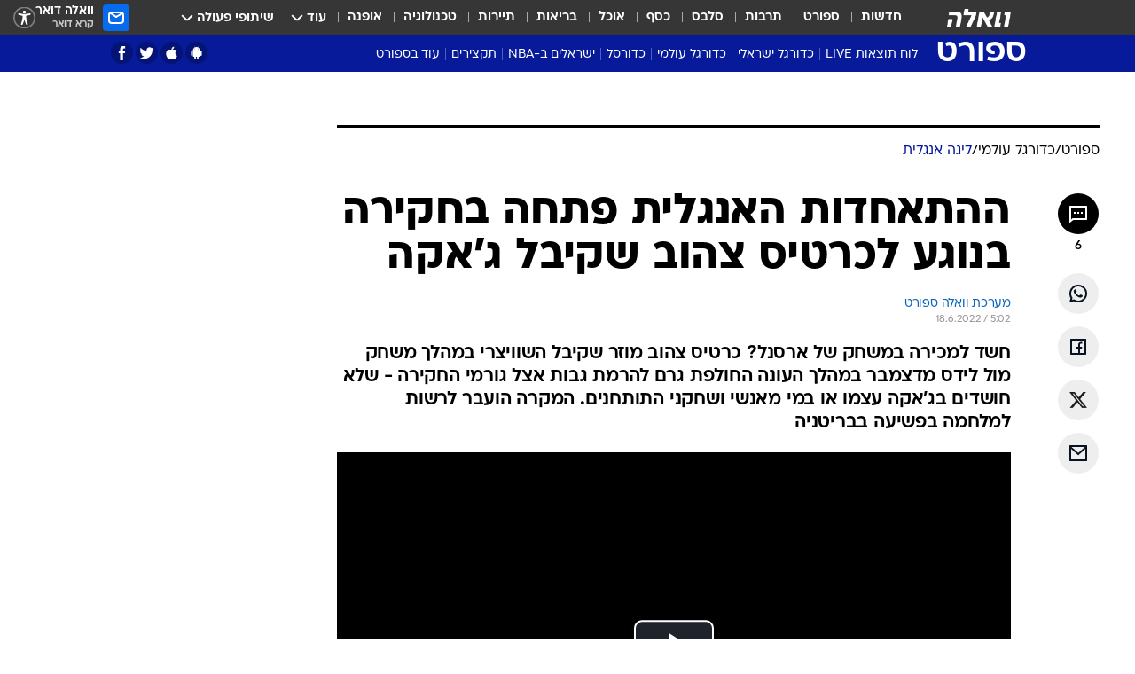

--- FILE ---
content_type: text/html; charset=utf-8
request_url: https://sports.walla.co.il/item/3512917
body_size: 140953
content:
<!doctype html><html lang="he"><head><meta charset="UTF-8"/><meta name="viewport" content="width=device-width,initial-scale=1,maximum-scale=1"/><meta http-equiv="X-UA-Compatible" content="ie=edge"/><meta property="og:site_name" content="וואלה"/><meta name="twitter:card" content="summary_large_image"/><link href="https://images.wcdn.co.il" rel="preconnect"/><link rel="preconnect" href="https://cdn.taboola.com"/><link rel="dns-prefetch" href="https://cdn.taboola.com"/> 
		<title data-react-helmet="true">ההתאחדות האנגלית חוקרת כרטיס צהוב שקיבל גרניט ג&#x27;אקה - וואלה ספורט</title><meta property="og:type" content="article"/><meta property="og:title" content="ההתאחדות האנגלית פתחה בחקירה בנוגע לכרטיס צהוב שקיבל ג&#x27;אקה - וואלה ספורט"/><meta name="description" content="כרטיס צהוב מוזר שקיבל השוויצרי במהלך משחק מול לידס מדצמבר במהלך העונה החולפת גרם להרמת גבות אצל גורמי החקירה - שלא חושדים בג&#x27;אקה עצמו או מישהו מהתותחנים"/><meta property="og:description" content="כרטיס צהוב מוזר שקיבל השוויצרי במהלך משחק מול לידס מדצמבר במהלך העונה החולפת גרם להרמת גבות אצל גורמי החקירה - שלא חושדים בג&#x27;אקה עצמו או מישהו מהתותחנים"/><meta property="og:image" content="https://images.wcdn.co.il/f_auto,q_auto,w_1200,t_54/3/3/3/3/3333969-46.jpg"/><meta name="vr:image" content="https://images.wcdn.co.il/f_auto,q_auto,w_1200,t_54/3/3/3/3/3333969-46.jpg"/><meta property="vr:image" content="https://images.wcdn.co.il/f_auto,q_auto,w_1200,t_54/3/3/3/3/3333969-46.jpg"/><meta name="twitter:title" content="ההתאחדות האנגלית פתחה בחקירה בנוגע לכרטיס צהוב שקיבל ג&#x27;אקה - וואלה ספורט"/><meta name="twitter:description" content="כרטיס צהוב מוזר שקיבל השוויצרי במהלך משחק מול לידס מדצמבר במהלך העונה החולפת גרם להרמת גבות אצל גורמי החקירה - שלא חושדים בג&#x27;אקה עצמו או מישהו מהתותחנים"/><meta name="twitter:image" content="https://images.wcdn.co.il/f_auto,q_auto,w_1200,t_54/3/3/3/3/3333969-46.jpg"/><meta property="og:published_time" content="2022-06-18 08:02"/><meta name="taboola-title" content="ההתאחדות האנגלית פתחה בחקירה בנוגע לכרטיס צהוב שקיבל ג&#x27;אקה"/><meta name="tb_img" content="https://images.wcdn.co.il/3/3/3/3/3333969-46"/><meta name="robots" content="index, follow, max-snippet:-1, max-image-preview:large, max-video-preview:-1"/>
		<link rel="canonical" href="https://sports.walla.co.il/item/3512917"/><link
						rel="shortcut icon"
						href=/public/favicons/favicon-sports.ico
						type="image/x-icon"
						sizes="192X192"
					/><meta name="vertical-name" content="ספורט" /><meta name="vertical-name-en" content="sports" /><meta name="item-title" content="ההתאחדות האנגלית פתחה בחקירה בנוגע לכרטיס צהוב שקיבל ג'אקה" /><script>window.addScriptPromise=(({src:t,async:e,name:r})=>{if(!(document.location.search.indexOf(`${r}=false`)>=0))return console.log(`[3rdparty] ${r}`),new Promise((n,c)=>{try{const a=document.createElement("script");a.setAttribute("src",t),a.setAttribute("data-script-name",r),e&&a.setAttribute("async",!0),a.onload=(()=>{n()}),a.onerror=(t=>{c(t)}),document.head.appendChild(a)}catch(t){c(t)}})});</script><meta property="og:url" content=http://sports.walla.co.il/item/3512917 /> <script async id="vad-hb-snippet" data-publisher="wallacoil">var _0x1a15 = [
				'vad_rollout',
				'cmd',
				'vad_timestamp',
				'async',
				'_vadHb',
				'text/javascript',
				'setAttribute',
				'//cdn.valuad.cloud/hb/',
				'top',
				'data-publisher',
				'disableInitialLoad',
				'getItem',
				'googletag',
				'pubads',
				'random',
				'now',
				'push',
				'refresh',
				'type',
				'document',
				'splice',
				'head',
			];
			(function (_0x13c736, _0x1a15d1) {
				var _0x14cdce = function (_0x5ee3c3) {
					while (--_0x5ee3c3) {
						_0x13c736['push'](_0x13c736['shift']());
					}
				};
				_0x14cdce(++_0x1a15d1);
			})(_0x1a15, 0xb7);
			var _0x14cd = function (_0x13c736, _0x1a15d1) {
				_0x13c736 = _0x13c736 - 0x0;
				var _0x14cdce = _0x1a15[_0x13c736];
				return _0x14cdce;
			};
			(function () {
				function _0x5a52f8() {
					var _0x3c4d66 = 'wallacoil';
					var _0x5169f8 = 'wallacoil';
					var _0x55553e = 'vad-hb-script';
					var _0x54e4f6 = Date[_0x14cd('0x8')]();
					var _0x1f2b7a = window[_0x14cd('0x1')]['document']['createElement']('script');
					_0x1f2b7a[_0x14cd('0xb')] = _0x14cd('0x14');
					_0x1f2b7a[_0x14cd('0x15')](_0x14cd('0x2'), _0x3c4d66);
					_0x1f2b7a['id'] = _0x55553e;
					_0x1f2b7a[_0x14cd('0x12')] = !![];
					var _0x2d40f0 = _0x54e4f6 - (_0x54e4f6 % (0x15180 * 0x3e8));
					var _0xd1e6c3 = parseInt(localStorage[_0x14cd('0x4')](_0x14cd('0x11')), 0xa) || _0x2d40f0;
					_0x1f2b7a['src'] =
						_0x14cd('0x0') + _0x5169f8 + '-prod.js' + '?timestamp=' + (_0x2d40f0 > _0xd1e6c3 ? _0x2d40f0 : _0xd1e6c3);
					window[_0x14cd('0x1')][_0x14cd('0xc')][_0x14cd('0xe')]['appendChild'](_0x1f2b7a);
				}
				function _0x45ed3b() {
					window[_0x14cd('0x5')] = window[_0x14cd('0x5')] || { cmd: [] };
					var _0x2787a5 = window[_0x14cd('0x5')];
					_0x2787a5[_0x14cd('0x10')] = _0x2787a5['cmd'] || [];
					if (_0x2787a5[_0x14cd('0x10')]['splice']) {
						_0x2787a5[_0x14cd('0x10')][_0x14cd('0xd')](0x0, 0x0, function () {
							_0x2787a5[_0x14cd('0x6')]()[_0x14cd('0x3')]();
						});
					} else {
						_0x2787a5[_0x14cd('0x10')][_0x14cd('0x9')](function () {
							_0x2787a5[_0x14cd('0x6')]()[_0x14cd('0x3')]();
						});
					}
				}
				function _0x1fd6a9() {
					window['googletag'] = window[_0x14cd('0x5')] || { cmd: [] };
					var _0x1f2f3b = window[_0x14cd('0x5')];
					_0x1f2f3b[_0x14cd('0x10')][_0x14cd('0x9')](function () {
						if (!window[_0x14cd('0x13')]) {
							_0x1f2f3b[_0x14cd('0x6')]()[_0x14cd('0xa')]();
						}
					});
				}
				var _0x170bb9 = parseFloat(localStorage[_0x14cd('0x4')](_0x14cd('0xf'))) || 0x1;
				if (Math[_0x14cd('0x7')]() <= _0x170bb9) {
					_0x45ed3b();
					_0x5a52f8();
					setTimeout(function () {
						_0x1fd6a9();
					}, 0xbb8);
				}
			})();</script><script async src="https://securepubads.g.doubleclick.net/tag/js/gpt.js"></script> <script>
    window.googletag = window.googletag || { cmd: [] };
    window.googletag.cmd.push(function () {
      window.googletag.pubads().enableLazyLoad({
        fetchMarginPercent: 150,
        renderMarginPercent: 100,
        mobileScaling: 1.0,
      });
      console.log('[GPT] Lazy loading is now enabled');
    });
  </script>  <script>
		function getCookie(name) {
			const cookies = document.cookie.split(';');
			for (let i = 0; i < cookies.length; i++) {
				const cookie = cookies[i].trim();
				if (cookie.startsWith(name + '=')) {
					return decodeURIComponent(cookie.substring(name.length + 1));
				}
			}
			return null;
		}
		const cookie = getCookie('webview-ppid')
		if(cookie){
			googletag.cmd.push(function () {
				googletag.pubads().setPublisherProvidedId(cookie);
			});
		}
        </script>  <script>
	(function () {
    	const isCookie = document.cookie.replace(/(?:(?:^|.*;\s*)userUniqueId\s*=\s*([^;]*).*$)|^.*$/, '$1');
        if (!isCookie) {
            const value = 'ffe707d6-6c91-45e9-b5f7-2f2943ec5026_' + Date.now();
            document.cookie = 'userUniqueId=' + value + '; path=/; domain=.walla.co.il;'
        }
	})();
	</script>  <script>
	var t = {"item_id":"3512917","vertical_id":3,"vertical_name":"sports","category_id":160,"categoryName":"הליגה האנגלית בכדורגל: טבלאות, תוצאות ומשחקים","item_type":"player","exclusive":"not","providerid":246,"sub_categoryId":"316","ContentProvider":"מערכת וואלה ספורט","mobile":"0","vertical_eng_name":"sports","tohash":"","subCategoryName":"world_football","itemTypeId":129,"itemTitle":"ההתאחדות האנגלית פתחה בחקירה בנוגע לכרטיס צהוב שקיבל ג'אקה","itemPubliactionDate":"08:02 18/06/2022","itemCreatedDate":"08:02 18/06/2022","itemLastUpdate":"08:04 18/06/2022","itemTitleWordsCount":9,"itemSubTitleWordsCount":40,"itemPicCount":1,"itemTagsCount":3,"itemSectionsWordsCount":"276","countSectionText":2,"countSectionPlayer":1,"itemWordCountRange":"276-326","ContentProviderSecondary":"","itemAuthor":"","itemAuthorId":"","IsPlaybuzzOnPage":"no","IsRecipe":"false","IsPoll":"","IsSurvey":"no","IsTrivia":"no","tags":"עוד באותו נושא:, ארסנל, גרניט ג'אקה","IsLive":"no","IsPodcast":"no","editorID":"3512917","item":"3512917","createdByUsername":"asaf_v8","age":"0","gender":"0","login":"no","id":"","agegroup":"0","adb":"0","FatherSessionInSession":"","userUniqueId":"","page_type":"item","strip_step":"1"}
	googletag.cmd.push(function(){
		for (const [key, value] of Object.entries(t)) {
			googletag.pubads().setTargeting(key, value.toString());
			}
	})
 </script>  <script>var SSRTimer = setTimeout(() => {
				window.location.reload();
			}, 420000); // 7 minutes</script>   <script>window.WallaTargeting={"item_id":"3512917","vertical_id":3,"vertical_name":"ספורט","category_id":160,"categoryName":"הליגה האנגלית בכדורגל: טבלאות, תוצאות ומשחקים","item_type":"player","exclusive":"not","providerid":246,"sub_categoryId":"316","ContentProvider":"מערכת וואלה ספורט","mobile":"0","vertical_eng_name":"sports","tohash":"","subCategoryName":"world_football","itemTypeId":129,"itemTitle":"ההתאחדות האנגלית פתחה בחקירה בנוגע לכרטיס צהוב שקיבל ג'אקה","itemPubliactionDate":"08:02 18/06/2022","itemCreatedDate":"08:02 18/06/2022","itemLastUpdate":"08:04 18/06/2022","itemTitleWordsCount":9,"itemSubTitleWordsCount":40,"itemPicCount":1,"itemTagsCount":3,"itemSectionsWordsCount":"276","countSectionText":2,"countSectionPlayer":1,"itemWordCountRange":"276-326","ContentProviderSecondary":"","itemAuthor":"","itemAuthorId":"","IsPlaybuzzOnPage":"no","IsRecipe":"false","IsPoll":"","IsSurvey":"no","IsTrivia":"no","tags":"עוד באותו נושא:, ארסנל, גרניט ג'אקה","IsLive":"no","IsPodcast":"no","editorID":"3512917","item":"3512917","createdByUsername":"asaf_v8"}</script>  <script async>(function () {
				var loaderUrl, scriptType;
				window._taboolaOS = (function () {
					var userAgent = navigator.userAgent || navigator.vendor || window.opera;
					var url = document.URL || document.location.href || window.location.href;
					var isSportApp = url.indexOf('app=sport') > -1;
					var isWallaApp = url.indexOf('app=walla') > -1;
					var androidPubName = 'wallail-wallaandroidapp';
					var iosPubName = 'wallail-wallaiosapp';
					var webPubName = 'wallail-walla';
					if (url.indexOf('sheee') > -1) {
						androidPubName = 'wallail-sheeeandroidapp';
						iosPubName = 'wallail-sheeeiosapp';
						webPubName = 'wallail-sheee';
					} else if (url.indexOf('judaism') > -1) {
						androidPubName = 'wallail-judaismandroidapp';
						iosPubName = 'wallail-judaismiosapp';
						webPubName = 'wallail-judaism';
					} else if (isSportApp) {
						androidPubName = 'wallail-wallasportapp';
						iosPubName = 'wallail-wallasportapp';
						webPubName = 'wallail-wallasportapp';
					} else if (isWallaApp) {
						androidPubName = 'wallail-wallanewsapp';
						iosPubName = 'wallail-wallanewsapp';
						webPubName = 'wallail-wallanewsapp';
					} else {
						androidPubName = 'wallail-wallaandroidapp';
						iosPubName = 'wallail-wallaiosapp';
						webPubName = 'wallail-walla';
					}
					var isWebView = /chromeless=true/i.test(url);
					if (isWebView && /android/i.test(userAgent) && !isSportApp) {
						window.taboolaMobilePubName = androidPubName;
						scriptType = 'tb-mobile-loader-script';
						loaderUrl = 'https://cdn.taboola.com/libtrc/' + androidPubName + '/mobile-loader.js';
						return 'Android';
					} else if (isWebView && /iPhone|iPad|iPod/i.test(userAgent) && !isSportApp) {
						window.taboolaMobilePubName = iosPubName;
						scriptType = 'tb-mobile-loader-script';
						loaderUrl = 'https://cdn.taboola.com/libtrc/' + iosPubName + '/mobile-loader.js';
						return 'iOS';
					}
					scriptType = 'tb_loader_script';
					loaderUrl = 'https://cdn.taboola.com/libtrc/' + webPubName + '/loader.js';
					return 'Web';
				})();
				!(function (e, f, u, i) {
					if (!document.getElementById(i)) {
						e.async = true;
						e.src = u;
						e.id = i;
						f.parentNode.insertBefore(e, f);
					}
				})(document.createElement('script'), document.getElementsByTagName('script')[0], loaderUrl, scriptType);
			})();</script>    <script async>if (window.location.href.includes('//www.walla.co.il') || window.location.href.includes('//walla.co.il')) {
				const head = document.getElementsByTagName('head')[0];
				const webPushScript = document.createElement('script');
				webPushScript.async = true;
				webPushScript.src = 'https://cdn.taboola.com/webpush/publishers/1519763/taboola-push-sdk.js';
				head.appendChild(webPushScript);
			}</script>   <script>
	const wasPageReloaded = (function() {
		try {
			// https://stackoverflow.com/questions/5004978/check-if-page-gets-reloaded-or-refreshed-in-javascript/53307588#53307588
			return (
				(window.performance && window.performance.navigation && window.performance.navigation.type === 1) ||
				window.performance && window.performance.getEntriesByType && 
				window.performance.getEntriesByType('navigation')
				.map(function(nav) {return nav.type})
				.indexOf('reload') >= 0
				);
			} catch (e) {
				return false;
			}
		})();
		
		try {
			var isAAB = ('; ' + document.cookie).split('; sdfgh45678=').pop().split(';').shift() || '0';
			var pageNumberInSession = ('; ' + document.cookie).split('; _wpnis=').pop().split(';').shift() || '1';
			var fatherSessionInSession = ('; ' + document.cookie).split('; _wfsis=').pop().split(';').shift() || document.referrer || document.location.origin || '';
			window.dataLayer = [Object.assign({"verticalId":3,"verticalName":"ספורט","categoryId":160,"sub_category_Id":"316","itemId":"3512917","itemTypeId":129,"createdByUsername":"asaf_v8","itemTitle":"ההתאחדות האנגלית פתחה בחקירה בנוגע לכרטיס צהוב שקיבל ג'אקה","itemPubliactionDate":"08:02 18/06/2022","itemCreatedDate":"08:02 18/06/2022","itemLastUpdate":"08:04 18/06/2022","itemTitleWordsCount":9,"itemSubTitleWordsCount":40,"itemPicCount":1,"itemTagsCount":3,"ContentProvider":"מערכת וואלה ספורט","contentProvider":"מערכת וואלה ספורט","ContentProviderId":246,"ContentProviderSecondary":"","itemAuthor":"","itemAuthorId":"","tags":"עוד באותו נושא:, ארסנל, גרניט ג'אקה","item_type":"player","IsPlaybuzzOnPage":"no","IsRecipe":"false","IsPoll":"","IsSurvey":"no","IsTrivia":"no","itemSectionsWordsCount":"276","itemWordCountRange":"276-326","exclusive":"not","videoGenre":"","videoMovieName":"","categoryName":"הליגה האנגלית בכדורגל: טבלאות, תוצאות ומשחקים","subCategoryName":"world_football","AgeLimit":"false","mobile":"0","adb":"0","FatherSessionInSession":"","vertical_eng_name":"sports","IsLive":"no","IsPodcast":"no","IsTaboolaOnPage":"0","item":"3512917","editorId":"","editor":"","tohash":"",adb: isAAB, Pagenumberinsession:pageNumberInSession, FatherSessionInSession:fatherSessionInSession }, {wasPageReloaded: wasPageReloaded})];
		} catch (e) {
			console.error(e);
		}
		
		/* used in monitor */
		window.wallaGlobalEventData = {
			wasPageReloaded,
			title: document.title,
		};
		window.wallaEnv = {"DAL_URL":"https://dal.walla.co.il/","BUILD_TIME":"2026-01-22 12:50:48","WALLA_ENV":"prod","WALLA_MODE":"deploy"}
	</script>   <script async>(function (w, d, s, l, i) {
				w[l] = w[l] || [];
				w[l].push({ 'gtm.start': new Date().getTime(), event: 'gtm.js' });
				var f = d.getElementsByTagName(s)[0],
					j = d.createElement(s),
					dl = l != 'dataLayer' ? '&l=' + l : '';
				j.async = true;
				j.src = 'https://www.googletagmanager.com/gtm.js?id=' + i + dl;
				f.parentNode.insertBefore(j, f);
			})(window, document, 'script', 'dataLayer', 'GTM-T728TH');</script>  <script async>(function (w, d, s, l, i) {
				w[l] = w[l] || [];
				w[l].push({ 'gtm.start': new Date().getTime(), event: 'gtm.js' });
				var f = d.getElementsByTagName(s)[0],
					j = d.createElement(s),
					dl = l != 'dataLayer' ? '&l=' + l : '';
				j.async = true;
				j.src = 'https://www.googletagmanager.com/gtm.js?id=' + i + dl;
				f.parentNode.insertBefore(j, f);
			})(window, document, 'script', 'dataLayer', 'GTM-WGMK7ZS');</script>  <script>console.log('loading read aloud');
			window.ga =
				window.ga ||
				function () {
					(ga.q = ga.q || []).push(arguments);
				};
			ga.l = +new Date();
			const _scripts = [{ url: 'https://www.google-analytics.com/analytics.js', name: 'google_analytics' }];
			_scripts.forEach(function (_s) {
				addScriptPromise({ src: _s?.url, async: true, name: _s.name });
			});
			// }</script><script defer="defer" src="https://tags.dxmdp.com/tags/bc8a7a32-7d98-4226-8af9-d2a43a8621cc/dmp-provider.js"></script>  <script>(function () {
				/** CONFIGURATION START **/
				var _sf_async_config = (window._sf_async_config = window._sf_async_config || {});
				_sf_async_config.uid = 20047;
				_sf_async_config.domain = 'walla.co.il'; //CHANGE THIS TO THE ROOT DOMAIN
				_sf_async_config.flickerControl = false;
				_sf_async_config.useCanonical = true;
				_sf_async_config.useCanonicalDomain = true;
				_sf_async_config.sections =
					window.WallaTargeting && window.WallaTargeting.vertical_name ? window.WallaTargeting.vertical_name : '';
				_sf_async_config.authors =
					window.WallaTargeting && window.WallaTargeting.itemAuthor ? window.WallaTargeting.itemAuthor : '';
				/** CONFIGURATION END **/
				function loadChartbeat() {
					var e = document.createElement('script');
					var n = document.getElementsByTagName('script')[0];
					e.type = 'text/javascript';
					e.async = true;
					e.src = '//static.chartbeat.com/js/chartbeat.js';
					n.parentNode.insertBefore(e, n);
				}
				loadChartbeat();
			})();</script><script async src="//static.chartbeat.com/js/chartbeat_mab.js"></script>  </head><body class="without-horizontal-nav">  <script>var isMobile =
				/iPhone|iPad|iPod|midp|rv:1.2.3.4|ucweb|windows ce|windows mobile|BlackBerry|IEMobile|Opera Mini|Android/i.test(
					navigator.userAgent
				);
			if (isMobile) {
				var newDiv = document.createElement('div');
				newDiv.className = 'no-mobile-app';
				newDiv.style.display = 'none';
				document.body.appendChild(newDiv);
			}</script>   <div id="vadInterstitialSplash"><script>var isMobile =
					/iPhone|iPad|iPod|midp|rv:1.2.3.4|ucweb|windows ce|windows mobile|BlackBerry|IEMobile|Opera Mini|Android/i.test(
						navigator.userAgent
					);
				if (isMobile) {
					console.log('interstitial from HTML!!!');
					var googletag = googletag || {};
					googletag.cmd = googletag.cmd || [];

					var showInterstitial = true;
					function getInterstitialData() {
						var retval = localStorage.getItem('interstitialData');
						return retval ? JSON.parse(retval) : [Date.now(), 0, false];
					}
					var interstitialData = getInterstitialData();
					var timestamp = interstitialData[0];
					var attempts = interstitialData[1];
					var served = interstitialData[2];
					var hourPassed = timestamp && timestamp + 660 * 1000 < Date.now(); // 11 minutes
					if (hourPassed) {
						attempts = 0;
						showInterstitial = false;
						timestamp = Date.now();
						localStorage.removeItem('interstitialData');
						console.log('google interstitial, an hour passed');
					} else if (attempts < 2 && !served) {
						console.log(
							'google interstitial, attempts: ',
							attempts,
							'interstitial:',
							timestamp ? new Date(timestamp) : 'N/A'
						);
						showInterstitial = false;
					} else {
						console.log(
							'publisher interstitial, attempts: ',
							attempts,
							'timestamp:',
							timestamp ? new Date(timestamp) : 'N/A'
						);
					}
					var urlInterstitial = window.location.pathname;
					var ref = document.referrer || document.location.hostname;
					var isDiv = document.querySelector('.no-mobile-app');
					console.log('is div no-mobile-app ==== ', !!isDiv);
					if (!!isDiv && showInterstitial) {
						googletag.cmd.push(function () {
							// TODO: replace adunit - construct non Google interstitial adunit name
							// var adunit = "/".concat(r.Z.get().ads.networkId, "/").concat(r.Z.get().ads.adUnitPrefix, "interstitial_vad_phone");
							// url === '/' is homepage
							var adunit =
								urlInterstitial === '/'
									? '/43010785/wallanews/main/MW_Interstitial_Phone'
									: '/43010785/wallanews/innerpages/MW_Interstitial_Phone';
							var e,
								n = googletag.defineSlot(adunit, [1, 1], 'vadInterstitialSplash').addService(googletag.pubads());
							n.setTargeting(
								'exclusive',
								(null === (e = window.WallaTargeting) || void 0 === e ? void 0 : e.exclusive) || 'not'
							);
							googletag.enableServices();
							googletag.display('vadInterstitialSplash');
							console.log('publisher interstitial', adunit.split('/').pop());
						});
					} else {
						localStorage.setItem('interstitialData', JSON.stringify([timestamp, attempts + 1, served]));
						// TODO: replace adunit - construct Google interstitial adunit name
						// var adunit = "/".concat(r.Z.get().ads.networkId, "/").concat(r.Z.get().ads.adUnitPrefix, "interstitial_phone");
						// url === '/' is homepage
						var adunit =
							urlInterstitial === '/'
								? '/43010785/wallanews/main/interstitial_phone'
								: '/43010785/wallanews/innerpages/interstitial_phone';
						console.log('google interstitial', adunit);
						// GPT ad slots
						googletag.cmd.push(function () {
							// TODO: code taken from your current interstitial implementation, change as needed.
							var e,
								n = googletag.defineOutOfPageSlot(adunit, googletag.enums.OutOfPageFormat.INTERSTITIAL);
							n &&
								(n.addService(googletag.pubads()),
								n.setTargeting(
									'exclusive',
									(null === (e = window.WallaTargeting) || void 0 === e ? void 0 : e.exclusive) || 'not'
								)),
								googletag.enableServices(),
								googletag.display(n);
						});
					}

					googletag.cmd.push(function () {
						googletag.pubads().addEventListener('slotRenderEnded', function (event) {
							var slotName = event.slot.getSlotElementId();
							if (!event.isEmpty && slotName.indexOf('interstitial_phone') > -1) {
								var interstitialData = getInterstitialData();
								localStorage.setItem(
									'interstitialData',
									JSON.stringify([interstitialData[0], interstitialData[1], true])
								);
								console.log('google interstitial served');
							}
						});
					});
				}</script></div><script>/*
			Want to customize your button? visit our documentation page:
			https://enterprise.nagich.co.il/custom-button.taf
			*/
			window.interdeal = {
				sitekey: '5160cb3b771e72b657e6579c599b82a2',
				Position: 'left',
				domains: {
					js: 'https://js.nagich.co.il/',
					acc: 'https://access.nagich.co.il/',
				},
				stopNotifFocus: true,
				Menulang: 'HE',
				btnStyle: {
					vPosition: ['80%', '20%'],
					scale: ['0.5', '0.5'],
					color: {
						main: '#1c4bb6',
						second: '#ffffff',
					},
					icon: {
						outline: true,
						type: 1,
						shape: 'circle',
					},
				},
			};
			(function (doc, head, body) {
				var coreCall = doc.createElement('script');
				coreCall.src = interdeal.domains.js + 'core/4.6.12/accessibility.js';
				coreCall.defer = true;
				coreCall.integrity =
					'sha512-tbmzeMlPGqU0SEFXwKxqHdaa9SnF4EjTai5LCahOcN9KSTIo9LRscxtii6TZ0MSooxl73IZg2cj6klk8wBm0hg==';
				coreCall.crossOrigin = 'anonymous';
				coreCall.setAttribute('data-cfasync', true);
				body ? body.appendChild(coreCall) : head.appendChild(coreCall);
			})(document, document.head, document.body);</script>  <div id="modal-root"></div><div id="pop-up-seniors"></div><div id="root"><style data-emotion="css jqbv74 lwohc9 18l7q8n 1b0i2bu 1p27pre 1njwyst ltupjm 1ppv781 9jty6z hi2koi jmywp2 gt9fym 1unvu1o 1s9m7en 1t8246r 1a9ifeg 1f2wv5l ycb6ds">@media (max-width: 969px){body{padding-top:94px;}body.mobile-app,body.no-main-header,body.vod,body.sheee{padding-top:0;}body.zahav{padding-top:48px;}body.without-horizontal-nav:not(.mobile-app){padding-top:54px;}body.with-top-mobile-app-header.with-top-mobile-app-header{padding-top:70px;padding-bottom:30px;}body.new-hp{padding-top:43px;}}@media (max-width: 969px){.font-size-container{display:block;}.font-slider-container{display:block;}.walla-logo-mobile-container{display:-webkit-box;display:-webkit-flex;display:-ms-flexbox;display:flex;-webkit-align-items:center;-webkit-box-align:center;-ms-flex-align:center;align-items:center;-webkit-box-pack:center;-ms-flex-pack:center;-webkit-justify-content:center;justify-content:center;width:100%;}.font-slider{width:100%;height:116px;-webkit-flex-shrink:0;-ms-flex-negative:0;-webkit-flex-shrink:0;-ms-flex-negative:0;flex-shrink:0;border-top:1px solid #000;border-bottom:1px solid #000;background:#FFF;display:-webkit-box;display:-webkit-flex;display:-ms-flexbox;display:flex;-webkit-box-pack:center;-ms-flex-pack:center;-webkit-justify-content:center;justify-content:center;-webkit-align-items:center;-webkit-box-align:center;-ms-flex-align:center;align-items:center;position:fixed;top:53px;left:0;right:0;z-index:10000;opacity:0;visibility:hidden;-webkit-transition:opacity 0.3s ease-in-out,visibility 0.3s ease-in-out;transition:opacity 0.3s ease-in-out,visibility 0.3s ease-in-out;}.font-slider.visible{opacity:1;visibility:visible;}}@-webkit-keyframes animation-lwohc9{0%{top:-54px;}100%{top:0;}}@keyframes animation-lwohc9{0%{top:-54px;}100%{top:0;}}@-webkit-keyframes animation-18l7q8n{0%{-webkit-transform:translateY(2px);-moz-transform:translateY(2px);-ms-transform:translateY(2px);transform:translateY(2px);}20%{-webkit-transform:translateY(-2px);-moz-transform:translateY(-2px);-ms-transform:translateY(-2px);transform:translateY(-2px);}90%{-webkit-transform:translateY(3px);-moz-transform:translateY(3px);-ms-transform:translateY(3px);transform:translateY(3px);}100%{-webkit-transform:translateY(2px);-moz-transform:translateY(2px);-ms-transform:translateY(2px);transform:translateY(2px);}}@keyframes animation-18l7q8n{0%{-webkit-transform:translateY(2px);-moz-transform:translateY(2px);-ms-transform:translateY(2px);transform:translateY(2px);}20%{-webkit-transform:translateY(-2px);-moz-transform:translateY(-2px);-ms-transform:translateY(-2px);transform:translateY(-2px);}90%{-webkit-transform:translateY(3px);-moz-transform:translateY(3px);-ms-transform:translateY(3px);transform:translateY(3px);}100%{-webkit-transform:translateY(2px);-moz-transform:translateY(2px);-ms-transform:translateY(2px);transform:translateY(2px);}}body.adBackground .walla-core-container{padding-right:10px;padding-left:10px;}body.adBackground .adBox.adBackround{margin-top:0!important;margin-bottom:25px!important;}.top-phone-item-placeholder{background-color:#F5F5F5;position:absolute;top:0;right:50%;-webkit-transform:translateX(50%);-moz-transform:translateX(50%);-ms-transform:translateX(50%);transform:translateX(50%);overflow:hidden;}.top-phone-item-placeholder-wallasport{background-color:#F5F5F5;width:375px;height:50px;position:absolute;top:0;right:50%;-webkit-transform:translateX(50%);-moz-transform:translateX(50%);-ms-transform:translateX(50%);transform:translateX(50%);overflow:hidden;}.item-ad-in-content-placeholder{background-color:#F5F5F5;width:336px;height:280px;position:relative;right:50%;-webkit-transform:translateX(50%);-moz-transform:translateX(50%);-ms-transform:translateX(50%);transform:translateX(50%);overflow:hidden!important;}.slot-prestitial-desktop{background-color:var(--white, #ffffff);width:100%;position:fixed;z-index:99999999999;top:0;right:0;left:0;bottom:0;display:none;overflow:visible!important;}.slot-hidden{display:none;}@-webkit-keyframes animation-1p27pre{0%{top:-54px;}100%{top:0;}}@keyframes animation-1p27pre{0%{top:-54px;}100%{top:0;}}@-webkit-keyframes animation-1njwyst{0%{opacity:0;}100%{opacity:.5;}}@keyframes animation-1njwyst{0%{opacity:0;}100%{opacity:.5;}}@-webkit-keyframes animation-ltupjm{0%{bottom:-100%;}100%{bottom:0;}}@keyframes animation-ltupjm{0%{bottom:-100%;}100%{bottom:0;}}@-webkit-keyframes animation-1ppv781{0%{-webkit-transform:rotate(0deg);-webkit-transform:rotate(0deg);-moz-transform:rotate(0deg);-ms-transform:rotate(0deg);transform:rotate(0deg);}100%{-webkit-transform:rotate(360deg);-webkit-transform:rotate(360deg);-moz-transform:rotate(360deg);-ms-transform:rotate(360deg);transform:rotate(360deg);}}@keyframes animation-1ppv781{0%{-webkit-transform:rotate(0deg);-webkit-transform:rotate(0deg);-moz-transform:rotate(0deg);-ms-transform:rotate(0deg);transform:rotate(0deg);}100%{-webkit-transform:rotate(360deg);-webkit-transform:rotate(360deg);-moz-transform:rotate(360deg);-ms-transform:rotate(360deg);transform:rotate(360deg);}}html{line-height:1.15;-webkit-text-size-adjust:100%;}body{margin:0;}body.h-100{height:100%;overflow:hidden;}body.h-100 #root{height:100%;}body.h-100 #root .vertical-4{height:100%;}h1{font-size:2em;margin:0.67em 0;}hr{box-sizing:content-box;height:0;overflow:visible;}pre{font-family:monospace,monospace;font-size:1em;}a{background-color:transparent;}abbr[title]{border-bottom:0;-webkit-text-decoration:underline;text-decoration:underline;-webkit-text-decoration:underline dotted;text-decoration:underline dotted;}b,strong{font-weight:bolder;}code,kbd,samp{font-family:monospace,monospace;font-size:1em;}small{font-size:80%;}sub,sup{font-size:75%;line-height:0;position:relative;vertical-align:baseline;}sub{bottom:-0.25em;}sup{top:-0.5em;}img{border-style:none;}button,input,optgroup,select,textarea{font-family:inherit;font-size:100%;line-height:1.15;margin:0;}button,input{overflow:visible;}button,select{text-transform:none;}button,[type='button'],[type='reset'],[type='submit']{-webkit-appearance:button;}button::-moz-focus-inner,[type='button']::-moz-focus-inner,[type='reset']::-moz-focus-inner,[type='submit']::-moz-focus-inner{border-style:none;padding:0;}button:-moz-focusring,[type='button']:-moz-focusring,[type='reset']:-moz-focusring,[type='submit']:-moz-focusring{outline:1px dotted ButtonText;}fieldset{padding:0.35em 0.75em 0.625em;}legend{box-sizing:border-box;color:inherit;display:table;max-width:100%;padding:0;white-space:normal;}progress{vertical-align:baseline;}textarea{overflow:auto;}[type='checkbox'],[type='radio']{box-sizing:border-box;padding:0;}[type='number']::-webkit-inner-spin-button,[type='number']::-webkit-outer-spin-button{height:auto;}[type='search']{-webkit-appearance:textfield;outline-offset:-2px;}[type='search']::-webkit-search-decoration{-webkit-appearance:none;}::-webkit-file-upload-button{-webkit-appearance:button;font:inherit;}details{display:block;}summary{display:-webkit-box;display:-webkit-list-item;display:-ms-list-itembox;display:list-item;}template{display:none;}[hidden]{display:none;}html,button,input,select,textarea{font-family:arial,helvetica,sans-serif;}button:disabled{cursor:default;}*,*:before,*:after{box-sizing:border-box;}a{-webkit-text-decoration:none;text-decoration:none;color:inherit;cursor:pointer;}img{display:block;}button,input[type='submit']{background-color:transparent;border-width:0;padding:0;cursor:pointer;}input{border-width:0;}input::-moz-focus-inner{border:0;padding:0;margin:0;}ul,ol,dd{margin:0;padding:0;list-style:none;}h1,h2,h3,h4,h5,h6{margin:0;font-size:inherit;font-weight:inherit;}p{margin:0;}cite{font-style:normal;}fieldset{border-width:0;padding:0;margin:0;}iframe{border-style:none;border-width:0;}form{margin:0;padding:0;}table{border:0;border-spacing:0px;border-collapse:collapse;}table td{padding:0px;}input[type='number']::-webkit-inner-spin-button,input[type='number']::-webkit-outer-spin-button{-ms-appearance:none;-moz-appearance:none;-webkit-appearance:none;-webkit-appearance:none;-moz-appearance:none;-ms-appearance:none;appearance:none;margin:0;}figure{margin:0;}@font-face{font-family:'ploni-ultra-light';font-display:block;src:url('/public/font/ploni/ploni-walla-ultralight-aaa.woff') format('woff'),url('/public/font/ploni/ploni-walla-ultralight-aaa.woff2') format('woff2'),url('/public/font/ploni/ploni-walla-ultralight-aaa.otf') format('opentype');font-weight:200;}@font-face{font-family:'ploni-light';font-display:block;src:url('/public/font/ploni/ploni-walla-light-aaa.woff') format('woff'),url('/public/font/ploni/ploni-walla-light-aaa.woff2') format('woff2'),url('/public/font/ploni/ploni-walla-light-aaa.otf') format('opentype');font-weight:300;}@font-face{font-family:'ploni-regular';font-display:block;src:url('/public/font/ploni/ploni-walla-regular-aaa.woff') format('woff'),url('/public/font/ploni/ploni-walla-regular-aaa.woff2') format('woff2'),url('/public/font/ploni/ploni-walla-regular-aaa.otf') format('opentype');font-weight:400;}@font-face{font-family:'ploni-medium';font-display:block;src:url('/public/font/ploni/ploni-walla-medium-aaa.woff') format('woff'),url('/public/font/ploni/ploni-walla-medium-aaa.woff2') format('woff2'),url('/public/font/ploni/ploni-walla-medium-aaa.otf') format('opentype');font-weight:500;}@font-face{font-family:'ploni-demi-bold';font-display:block;src:url('/public/font/ploni/ploni-walla-demibold-aaa.woff') format('woff'),url('/public/font/ploni/ploni-walla-demibold-aaa.woff2') format('woff2'),url('/public/font/ploni/ploni-walla-demibold-aaa.otf') format('opentype');font-weight:600;}@font-face{font-family:'ploni-bold';font-display:block;src:url('/public/font/ploni/ploni-walla-bold-aaa.woff') format('woff'),url('/public/font/ploni/ploni-walla-bold-aaa.woff2') format('woff2'),url('/public/font/ploni/ploni-walla-bold-aaa.otf') format('opentype');font-weight:700;}@font-face{font-family:'ploni-ultra-bold';font-display:block;src:url('/public/font/ploni/ploni-walla-ultrabold-aaa.woff') format('woff'),url('/public/font/ploni/ploni-walla-ultrabold-aaa.woff2') format('woff2'),url('/public/font/ploni/ploni-walla-ultrabold-aaa.otf') format('opentype');font-weight:800;}@font-face{font-family:'ploni-black';font-display:block;src:url('/public/font/ploni/ploni-walla-black-aaa.woff') format('woff'),url('/public/font/ploni/ploni-walla-black-aaa.woff2') format('woff2'),url('/public/font/ploni/ploni-walla-black-aaa.otf') format('opentype');font-weight:900;}@font-face{font-family:'almoni-ultra-light';font-display:block;src:url('/public/font/almoni/almoni-neue-aaa-200.woff') format('woff'),url('/public/font/almoni/almoni-neue-aaa-200.ttf') format('truetype');font-weight:200;}@font-face{font-family:'c-light';font-display:block;src:url('/public/font/almoni/almoni-neue-aaa-300.woff') format('woff'),url('/public/font/almoni/almoni-neue-aaa-300.ttf') format('truetype');font-weight:300;}@font-face{font-family:'almoni-regular';font-display:block;src:url('/public/font/almoni/almoni-neue-aaa-400.woff') format('woff'),url('/public/font/almoni/almoni-neue-aaa-400.ttf') format('truetype');font-weight:400;}@font-face{font-family:'almoni-medium';font-display:block;src:url('/public/font/almoni/almoni-neue-aaa-500.woff') format('woff'),url('/public/font/almoni/almoni-neue-aaa-500.ttf') format('truetype');font-weight:500;}@font-face{font-family:'almoni-demi-bold';font-display:block;src:url('/public/font/almoni/almoni-neue-aaa-600.woff') format('woff'),url('/public/font/almoni/almoni-neue-aaa-600.ttf') format('truetype');font-weight:600;}@font-face{font-family:'almoni-bold';font-display:block;src:url('/public/font/almoni/almoni-neue-aaa-700.woff') format('woff'),url('/public/font/almoni/almoni-neue-aaa-700.ttf') format('truetype');font-weight:700;}@font-face{font-family:'almoni-ultra-bold';font-display:block;src:url('/public/font/almoni/almoni-neue-aaa-800.woff') format('woff'),url('/public/font/almoni/almoni-neue-aaa-800.ttf') format('truetype');font-weight:800;}@font-face{font-family:'almoni-black';font-display:block;src:url('/public/font/almoni/almoni-neue-aaa-900.woff') format('woff'),url('/public/font/almoni/almoni-neue-aaa-900.ttf') format('truetype');font-weight:900;}@font-face{font-family:'almoni-ultra-black';font-display:block;src:url('/public/font/almoni/almoni-neue-aaa-900b.woff') format('woff'),url('/public/font/almoni/almoni-neue-aaa-900b.ttf') format('truetype');font-weight:900;}@font-face{font-family:'spoiler-regular';font-display:block;src:url('/public/font/spoiler/fbspoileren-regular-webfont.woff') format('woff'),url('/public/font/spoiler/fbspoileren-regular-webfont.ttf') format('truetype');}@font-face{font-family:'OpenSans-Regular';src:url('/public/font/OpenSans/OpenSans-Regular.eot');src:url('/public/font/OpenSans/OpenSans-Regular.eot?#iefix') format('embedded-opentype'),url('/public/font/OpenSans/OpenSans-Regular.woff') format('woff');font-weight:normal;font-style:normal;font-display:block;}@font-face{font-family:'OpenSans-Italic';src:url('/public/font/OpenSans/OpenSans-Italic.eot');src:url('/public/font/OpenSans/OpenSans-Italic.eot?#iefix') format('embedded-opentype'),url('/public/font/OpenSans/OpenSans-Italic.woff') format('woff');font-weight:normal;font-style:italic;font-display:block;}@font-face{font-family:'OpenSans-Bold';src:url('/public/font/OpenSans/OpenSans-Bold.eot');src:url('/public/font/OpenSans/OpenSans-Bold.eot?#iefix') format('embedded-opentype'),url('/public/font/OpenSans/OpenSans-Bold.woff') format('woff');font-weight:bold;font-style:normal;font-display:block;}@font-face{font-family:'OpenSans-BoldItalic';src:url('/public/font/OpenSans/OpenSans-BoldItalic.eot');src:url('/public/font/OpenSans/OpenSans-BoldItalic.eot?#iefix') format('embedded-opentype'),url('/public/font/OpenSans/OpenSans-BoldItalic.woff') format('woff');font-weight:bold;font-style:italic;font-display:block;}@font-face{font-family:'OpenSans-ExtraBold';src:url('/public/font/OpenSans/OpenSans-ExtraBold.eot');src:url('/public/font/OpenSans/OpenSans-ExtraBold.eot?#iefix') format('embedded-opentype'),url('/public/font/OpenSans/OpenSans-ExtraBold.woff') format('woff');font-weight:bold;font-style:normal;font-display:block;}@font-face{font-family:'OpenSans-ExtraBoldItalic';src:url('/public/font/OpenSans/OpenSans-ExtraBoldItalic.eot');src:url('/public/font/OpenSans/OpenSans-ExtraBoldItalic.eot?#iefix') format('embedded-opentype'),url('/public/font/OpenSans/OpenSans-ExtraBoldItalic.woff') format('woff');font-weight:bold;font-style:italic;font-display:block;}@font-face{font-family:'OpenSans-Light';src:url('/public/font/OpenSans/OpenSans-Light.eot');src:url('/public/font/OpenSans/OpenSans-Light.eot?#iefix') format('embedded-opentype'),url('/public/font/OpenSans/OpenSans-Light.woff') format('woff');font-weight:300;font-style:normal;font-display:block;}@font-face{font-family:'OpenSans-Medium';src:url('/public/font/OpenSans/OpenSans-Medium.eot');src:url('/public/font/OpenSans/OpenSans-Medium.eot?#iefix') format('embedded-opentype'),url('/public/font/OpenSans/OpenSans-Medium.woff') format('woff');font-weight:500;font-style:normal;font-display:block;}@font-face{font-family:'NotoSansHebrew-Regular';src:url('/public/font/NotoSansHebrew/NotoSansHebrew-Regular.eot');src:url('/public/font/NotoSansHebrew/NotoSansHebrew-Regular.eot?#iefix') format('embedded-opentype'),url('/public/font/NotoSansHebrew/NotoSansHebrew-Regular.woff') format('woff');font-weight:normal;font-style:normal;font-display:block;}@font-face{font-family:'NotoSansHebrew-Bold';src:url('/public/font/NotoSansHebrew/NotoSansHebrew-Bold.eot');src:url('/public/font/NotoSansHebrew/NotoSansHebrew-Bold.eot?#iefix') format('embedded-opentype'),url('/public/font/NotoSansHebrew/NotoSansHebrew-Bold.woff') format('woff');font-weight:bold;font-style:normal;font-display:block;}@font-face{font-family:'walla-fun';src:url('/public/font/fun/games.woff') format('woff'),url('/public/font/fun/games.ttf') format('truetype');font-weight:normal;font-style:normal;}[class^='walla-fun-']:before,[class*=' walla-fun-']:before{font-family:'walla-fun';speak:none;line-height:1;-webkit-font-smoothing:antialiased;-moz-osx-font-smoothing:grayscale;width:100%;height:100%;display:-webkit-box;display:-webkit-flex;display:-ms-flexbox;display:flex;-webkit-align-items:center;-webkit-box-align:center;-ms-flex-align:center;align-items:center;-webkit-box-pack:center;-ms-flex-pack:center;-webkit-justify-content:center;justify-content:center;font-size:20px;}.walla-fun-expand:before{content:'\41';}.walla-fun-cards:before{content:'\42';}.walla-fun-brain:before{content:'\43';}.walla-fun-fashion:before{content:'\44';}.walla-fun-action:before{content:'\45';}.walla-fun-time:before{content:'\46';}.walla-fun-star:before{content:'\47';}.walla-fun-sport:before{content:'\48';}.walla-fun-racing:before{content:'\49';}.walla-fun-personal:before{content:'\4a';}.walla-fun-motor:before{content:'\4b';}.walla-fun-crazy:before{content:'\4c';}.walla-fun-cooking:before{content:'\4d';}.walla-fun-bubbles:before{content:'\4e';}.walla-fun-arrow-left:before{content:'\4f';}.walla-fun-arrow-right:before{content:'\50';}.walla-fun-arcade:before{content:'\51';}.walla-fun-spongebob:before{content:'\52';}.walla-fun-animals:before{content:'\53';}.walla-fun-cactus:before{content:'\54';}.walla-fun-paint:before{content:'\55';}.walla-fun-mahjong:before{content:'\56';}.walla-fun-mario:before{content:'\57';}@font-face{font-family:'walla-weather';src:url('/public/font/weather/wallaweather.woff') format('woff'),url('/public/font/weather/wallaweather.ttf') format('truetype');font-weight:normal;font-style:normal;}[class^='walla-weather-']:before,[class*=' walla-weather-']:before{font-family:'walla-weather';speak:none;line-height:1;-webkit-font-smoothing:antialiased;-moz-osx-font-smoothing:grayscale;width:100%;height:100%;display:-webkit-box;display:-webkit-flex;display:-ms-flexbox;display:flex;-webkit-align-items:center;-webkit-box-align:center;-ms-flex-align:center;align-items:center;-webkit-box-pack:center;-ms-flex-pack:center;-webkit-justify-content:center;justify-content:center;font-size:20px;}.walla-weather-air-directions:before{content:'a';}.walla-weather-air-pollution:before{content:'b';}.walla-weather-humidity:before{content:'c';}.walla-weather-moon:before{content:'d';}.walla-weather-sun:before{content:'e';}.walla-weather-temp:before{content:'f';}.walla-weather-wave-hight:before{content:'g';}.walla-weather-wave-status:before{content:'h';}.walla-weather-wind:before{content:'i';}.walla-weather-wind-2:before{content:'j';}.walla-weather-down-arrow:before{content:'\6b';}.walla-weather-up-arrow:before{content:'\6c';}.walla-weather-error:before{content:'\6d';}@font-face{font-family:'walla-icons';font-display:block;src:url('/public/font/fonticon/wallaicons.woff') format('woff'),url('/public/font/fonticon/wallaicons.ttf') format('truetype');font-weight:500;}[class^='walla-icon-']:before,[class*=' walla-icon-']:before{font-family:'walla-icons';speak:none;line-height:1;-webkit-font-smoothing:antialiased;-moz-osx-font-smoothing:grayscale;width:100%;height:100%;display:-webkit-box;display:-webkit-flex;display:-ms-flexbox;display:flex;-webkit-align-items:center;-webkit-box-align:center;-ms-flex-align:center;align-items:center;-webkit-box-pack:center;-ms-flex-pack:center;-webkit-justify-content:center;justify-content:center;font-size:20px;}[class^='walla-icon-'].small:before,[class*=' walla-icon-'].small:before{font-size:17px;}.walla-icon-printer:before{content:'Z';}.walla-icon-next:before{content:'C';}.walla-icon-prev:before{content:'B';}.walla-icon-down:before{content:'w';}.walla-icon-search:before{content:'E';}.walla-icon-facebook:before{content:'j';}.walla-icon-whatsapp:before{content:'Q';}.walla-icon-twitter:before{content:'d';}.walla-icon-personal:before{content:'';}.walla-icon-envelop:before{content:'s';}.walla-icon-arrow-down:before{content:'w';}.walla-icon-arrow-up:before{content:'x';}.walla-icon-arrow-up-white:before{content:'x';color:#ffffff;}.walla-icon-arrow-down:before{content:'w';}.walla-icon-x:before{content:'F';}.walla-icon-talkback:before{content:'';width:18px;height:20px;background:url(/public/assets/icons/talkbacks/talkbacks18x20.svg);background-repeat:no-repeat;}.walla-icon-thumb:before{content:'2';}.walla-icon-thumb-down:before{content:'2';-webkit-transform:rotate(180deg);-moz-transform:rotate(180deg);-ms-transform:rotate(180deg);transform:rotate(180deg);}.walla-icon-X:before{content:'F';}.walla-icon-heart:before{content:'G';}.walla-icon-walla:before{content:'u';}.walla-icon-sub-talkback:before{content:'(';}.walla-icon-add-talkback:before{content:')';}.walla-icon-tags:before{content:'m';font-size:12px;color:rgb(70, 70, 70);}.walla-icon-share-android:before{content:'0';}.walla-icon-share-iphone:before{content:'1';font-weight:900;}.walla-icon-double-arrow-left:before{content:'\24';}.walla-icon-double-arrow-right:before{content:'\25';}.walla-icon-arrow-left:before{content:'n';}.walla-icon-left:before{content:'y';}.walla-icon-right:before{content:'z';}.walla-icon-switch-arrows:before{content:'\23';}.walla-icon-play-with-border:before{content:'';width:26px;height:26px;background:url(/public/assets/icons/walla-sprite.svg);background-repeat:no-repeat;-webkit-background-position:-102px -175px;background-position:-102px -175px;}.walla-icon-apple:before{content:'\61';-webkit-transform:translate(0, -1px);-moz-transform:translate(0, -1px);-ms-transform:translate(0, -1px);transform:translate(0, -1px);}.walla-icon-android:before{content:'\62';}.walla-icon-instagram:before{content:'H';}.walla-icon-youtube:before{content:'\53';font-size:16px;}.walla-icon-magnifier:before{content:'D';}.walla-icon-back-arrow:before{content:'';width:16px;height:16px;background:url(/public/assets/icons/icons-daily-tip-arrow-left.svg);background-repeat:no-repeat;}html{height:100%;font-size:1px;line-height:1;}html #INDmenu-btn{display:none!important;}html[lang="he"] body{direction:rtl;}html.resize-1{font-size:1px;}html.resize-2{font-size:1.1px;}html.resize-2 *{line-height:1.1!important;}html.resize-3{font-size:1.2px;}html.resize-3 *{line-height:1.2!important;}html.resize-4{font-size:1.3px;}html.resize-4 *{line-height:1.3!important;}html.resize-5{font-size:1.4px;}html.resize-5 *{line-height:1.4!important;}html.resize-6{font-size:1.5px;}html.resize-6 *{line-height:1.5!important;}html.resize-7{font-size:1.6px;}html.resize-7 *{line-height:1.6!important;}body{font-family:arial,sans-serif;font-size:16rem;line-height:1.3;--vertical-color:#066bed;--black:#000000;--gray1:#191919;--gray2:#333333;--gray3:#4c4c4c;--gray4:#666666;--gray5:#7f7f7f;--gray6:#999999;--gray7:#b2b2b2;--gray8:#d8d8d8;--gray9:#e5e5e5;--gray10:#f2f2f2;--white:#ffffff;--link-blue:#0067bd;-webkit-transition:background-color .7s;transition:background-color .7s;background-color:var(--white, #ffffff);color:var(--black, #000000);}body.modal-open{overflow:hidden;background-color:rgba(0, 0, 0, 0.5);}body.dark{--black:#ffffff;--gray10:#191919;--gray9:#666666;--gray8:#666666;--gray7:#666666;--gray6:#7f7f7f;--gray5:#999999;--gray4:#b2b2b2;--gray3:#d8d8d8;--gray2:#e5e5e5;--gray1:#f2f2f2;--white:#202020;--link-blue:#94bcff;--wideWhite:#000000;--wideBlack:#FFFFFF;--wideB90:#f2f2f2;--wideB80:#e5e5e5;--wideB70:#cccccc;--wideB60:#b2b2b2;--wideB50:#999999;--wideB40:#7f7f7f;--wideB30:#666666;--wideB20:#4c4c4c;--wideB10:#333333;--wideB5:#303030;--wideLink:#0c5bb8;--widePollBg:#7f7f7f;--wideNiceBlue:#0c5bb8;}body.gray-background{background-color:#f3f4f6;}body.gray-background.dark{background-color:#3e3e3e;}body.black-background{background-color:black;}body.independenceday{background-image:url('/public/assets/independenceday/desktop.jpg');background-repeat:no-repeat;-webkit-background-position:top;background-position:top;}@media (max-width: 969px){body.independenceday{background-image:url('/public/assets/independenceday/mobile.jpg');-webkit-background-size:600px;background-size:600px;}}body.vod{background:#343434;}body.viva{background:white;}body.fixed{overflow:hidden;}@media (max-width: 969px){.no-mobile,.only-desktop,.only-mobile-app,.only-wide-desktop,.only-narrow-desktop{display:none!important;}}@media (min-width: 970px){.only-mobile,.no-desktop,.only-mobile-app{display:none!important;}}@media (min-width: 969px) and (max-width: 1200px){.no-narrow-desktop,.only-wide-desktop,.only-mobile{display:none!important;}}@media (min-width: 1201px){.no-wide-desktop,.only-narrow-desktop,.only-mobile{display:none!important;}}body.mobile-app .only-mobile-app{display:block!important;}body.mobile-app .no-mobile-app{display:none!important;}@media print{.noprint{visibility:hidden;}.noprint-hidden{display:none;}}@-webkit-keyframes fade-in{0%{opacity:0;}100%{opacity:0.8;}}@keyframes fade-in{0%{opacity:0;}100%{opacity:0.8;}}.lazyload-placeholder{background-color:var(--gray8, #d8d8d8);}.screen-reader{position:absolute;left:0;top:-100000px;width:1px;height:1px;overflow:hidden;}@-webkit-keyframes animation-hi2koi{0%{background-color:var(--white, #ffffff);}20%{background-color:#00aeef40;}100%{background-color:var(--white, #ffffff);}}@keyframes animation-hi2koi{0%{background-color:var(--white, #ffffff);}20%{background-color:#00aeef40;}100%{background-color:var(--white, #ffffff);}}@-webkit-keyframes animation-jmywp2{0%{opacity:0;}100%{opacity:1;}}@keyframes animation-jmywp2{0%{opacity:0;}100%{opacity:1;}}@-webkit-keyframes animation-gt9fym{0%{background-color:var(--vertical-color);box-shadow:0 0 5px var(--white, #ffffff);}85%{background-color:var(--white, #ffffff);box-shadow:0 0 20px var(--white, #ffffff);}100%{background-color:var(--vertical-color);box-shadow:0 0 5px var(--white, #ffffff);}}@keyframes animation-gt9fym{0%{background-color:var(--vertical-color);box-shadow:0 0 5px var(--white, #ffffff);}85%{background-color:var(--white, #ffffff);box-shadow:0 0 20px var(--white, #ffffff);}100%{background-color:var(--vertical-color);box-shadow:0 0 5px var(--white, #ffffff);}}@-webkit-keyframes animation-1unvu1o{0%{left:-230px;}100%{left:0;}}@keyframes animation-1unvu1o{0%{left:-230px;}100%{left:0;}}@-webkit-keyframes animation-1s9m7en{0%{left:0;}100%{left:-230px;}}@keyframes animation-1s9m7en{0%{left:0;}100%{left:-230px;}}@-webkit-keyframes animation-1t8246r{0%{bottom:-100%;}100%{bottom:0;}}@keyframes animation-1t8246r{0%{bottom:-100%;}100%{bottom:0;}}@-webkit-keyframes animation-1a9ifeg{0%{-webkit-transform:translateX(0);-moz-transform:translateX(0);-ms-transform:translateX(0);transform:translateX(0);}100%{-webkit-transform:translateX(100%);-moz-transform:translateX(100%);-ms-transform:translateX(100%);transform:translateX(100%);}}@keyframes animation-1a9ifeg{0%{-webkit-transform:translateX(0);-moz-transform:translateX(0);-ms-transform:translateX(0);transform:translateX(0);}100%{-webkit-transform:translateX(100%);-moz-transform:translateX(100%);-ms-transform:translateX(100%);transform:translateX(100%);}}@-webkit-keyframes animation-1f2wv5l{0%,50%{right:0;}50.01%,100%{right:100%;}}@keyframes animation-1f2wv5l{0%,50%{right:0;}50.01%,100%{right:100%;}}html{line-height:1.15;-webkit-text-size-adjust:100%;}body{margin:0;}body.h-100{height:100%;overflow:hidden;}body.h-100 #root{height:100%;}body.h-100 #root .vertical-4{height:100%;}h1{font-size:2em;margin:0.67em 0;}hr{box-sizing:content-box;height:0;overflow:visible;}pre{font-family:monospace,monospace;font-size:1em;}a{background-color:transparent;}abbr[title]{border-bottom:0;-webkit-text-decoration:underline;text-decoration:underline;-webkit-text-decoration:underline dotted;text-decoration:underline dotted;}b,strong{font-weight:bolder;}code,kbd,samp{font-family:monospace,monospace;font-size:1em;}small{font-size:80%;}sub,sup{font-size:75%;line-height:0;position:relative;vertical-align:baseline;}sub{bottom:-0.25em;}sup{top:-0.5em;}img{border-style:none;}button,input,optgroup,select,textarea{font-family:inherit;font-size:100%;line-height:1.15;margin:0;}button,input{overflow:visible;}button,select{text-transform:none;}button,[type='button'],[type='reset'],[type='submit']{-webkit-appearance:button;}button::-moz-focus-inner,[type='button']::-moz-focus-inner,[type='reset']::-moz-focus-inner,[type='submit']::-moz-focus-inner{border-style:none;padding:0;}button:-moz-focusring,[type='button']:-moz-focusring,[type='reset']:-moz-focusring,[type='submit']:-moz-focusring{outline:1px dotted ButtonText;}fieldset{padding:0.35em 0.75em 0.625em;}legend{box-sizing:border-box;color:inherit;display:table;max-width:100%;padding:0;white-space:normal;}progress{vertical-align:baseline;}textarea{overflow:auto;}[type='checkbox'],[type='radio']{box-sizing:border-box;padding:0;}[type='number']::-webkit-inner-spin-button,[type='number']::-webkit-outer-spin-button{height:auto;}[type='search']{-webkit-appearance:textfield;outline-offset:-2px;}[type='search']::-webkit-search-decoration{-webkit-appearance:none;}::-webkit-file-upload-button{-webkit-appearance:button;font:inherit;}details{display:block;}summary{display:-webkit-box;display:-webkit-list-item;display:-ms-list-itembox;display:list-item;}template{display:none;}[hidden]{display:none;}html,button,input,select,textarea{font-family:arial,helvetica,sans-serif;}button:disabled{cursor:default;}*,*:before,*:after{box-sizing:border-box;}a{-webkit-text-decoration:none;text-decoration:none;color:inherit;cursor:pointer;}img{display:block;}button,input[type='submit']{background-color:transparent;border-width:0;padding:0;cursor:pointer;}input{border-width:0;}input::-moz-focus-inner{border:0;padding:0;margin:0;}ul,ol,dd{margin:0;padding:0;list-style:none;}h1,h2,h3,h4,h5,h6{margin:0;font-size:inherit;font-weight:inherit;}p{margin:0;}cite{font-style:normal;}fieldset{border-width:0;padding:0;margin:0;}iframe{border-style:none;border-width:0;}form{margin:0;padding:0;}table{border:0;border-spacing:0px;border-collapse:collapse;}table td{padding:0px;}input[type='number']::-webkit-inner-spin-button,input[type='number']::-webkit-outer-spin-button{-ms-appearance:none;-moz-appearance:none;-webkit-appearance:none;-webkit-appearance:none;-moz-appearance:none;-ms-appearance:none;appearance:none;margin:0;}figure{margin:0;}html{height:100%;font-size:1px;}body.zahav{direction:ltr;font-family:arial,sans-serif;font-size:16rem;line-height:1.3;}@media (max-width: 999px){body.zahav .no-mobile,body.zahav .only-laptop,body.zahav .only-desktop{display:none!important;}}@media (min-width: 1000px) and (max-width: 1260px){body.zahav .only-mobile,body.zahav .only-desktop{display:none!important;}}@media (min-width: 1261px){body.zahav .only-laptop,body.zahav .only-mobile,body.zahav .no-desktop{display:none!important;}}</style><style data-emotion="css 0"></style><div class="css-0 vertical-3" style="--vertical-color:#061A9A;--light-color:#fdb5be;--bg-color:#fee1e5"><style data-emotion="css 5summw">.css-5summw .elections-2022-wrapper{width:100%;}@media (max-width: 969px){.css-5summw .elections-2022-wrapper{width:90%;}}.css-5summw .left-side{margin-top:29px;}.css-5summw .breadcrumbs-box{height:34px;border-top:3px solid black;margin-bottom:40px;margin-top:30px;}@media screen and (max-width: 980px){.css-5summw .breadcrumbs-box{border-top:none;margin-bottom:unset;margin-top:15px;}}@media screen and (max-width: 550px){.css-5summw .breadcrumbs-box{width:95%;}}.css-5summw .elections-2022{width:100%;margin:10px 0 20px 0;}@media (max-width: 969px){.css-5summw .elections-2022{object-fit:cover;height:71px;object-position:right;}}.css-5summw .cover-story-logo{position:absolute;z-index:2;right:0;top:0;padding:20px 30px;}.css-5summw .cover-story-logo img{width:auto;height:30px;}.css-5summw .b144-iframe{margin:20px auto;width:300px;height:250px;display:block;}.css-5summw .rectangle2_desktop_wrapper{margin-top:25px;margin-bottom:25px;}.css-5summw .cover-story-header{position:fixed;top:0;bottom:0;left:0;right:0;}.css-5summw .cover-story-sky-scraper,.css-5summw .grid-item-sky-scraper{position:absolute;top:75px;right:0;}.css-5summw .cover-story-paging{position:absolute;top:1500px;right:0;left:0;height:calc(100% - 1500px);}.css-5summw .cover-story-paging-wrap{position:-webkit-sticky;position:sticky;top:250px;height:300px;overflow:hidden;}.css-5summw .cover-story-paging-next,.css-5summw .cover-story-paging-prev{position:absolute;top:0;-webkit-transition:0.4s;transition:0.4s;}.css-5summw .cover-story-paging-next{left:-148px;}.css-5summw .cover-story-paging-next:hover,.css-5summw .cover-story-paging-next:focus{left:0;}.css-5summw .cover-story-paging-prev{right:-148px;}.css-5summw .cover-story-paging-prev:hover,.css-5summw .cover-story-paging-prev:focus{right:0;}.css-5summw .body-wrapper .right-side{position:relative;margin-right:100px;}.css-5summw .body-wrapper .right-side.grid-item-right-side{width:760px;margin:15px auto 0 auto;}@media (max-width: 969px){.css-5summw .body-wrapper .right-side.grid-item-right-side{width:100%;}}.css-5summw .body-wrapper .right-side .share-panel{position:absolute;top:0;margin-right:-100px;}.css-5summw .body-wrapper .right-side .share-panel li{padding-right:1px;}.css-5summw .body-wrapper .right-side .grid-item-media-cover{margin-bottom:20px;}@media (max-width: 969px){.css-5summw .body-wrapper .right-side .grid-item-media-cover{width:90%;}}.css-5summw .body-wrapper .right-side .title{font-family:'ploni-bold',Arial;font-size:56rem;line-height:50px;color:var(--wideBlack, #000000);margin-top:0;}@media (min-width: 970px){.css-5summw .body-wrapper .right-side .title.coverstory-title{font-size:70rem;line-height:80px;text-align:right;}.css-5summw .body-wrapper .right-side .title.grid-item-title,.css-5summw .body-wrapper .right-side .title.sheee-item-title{font-size:40rem;line-height:46px;}}.css-5summw .body-wrapper .right-side .subtitle{font-family:'ploni-demi-bold',Arial;font-size:24rem;line-height:26px;color:var(--wideBlack, #000000);margin-bottom:20px;}@media (min-width: 970px){.css-5summw .body-wrapper .right-side .subtitle.coverstory-subtitle{font-family:'ploni-demi-bold',Arial;font-size:24rem;line-height:26px;color:var(--wideBlack, #000000);text-align:right;}.css-5summw .body-wrapper .right-side .subtitle.grid-item-subtitle,.css-5summw .body-wrapper .right-side .subtitle.sheee-item-subtitle{font-family:'ploni-bold',Arial;font-weight:normal;font-size:20rem;line-height:28px;}}.css-5summw .body-wrapper .right-side .tags-and-breadcrumbs{display:-webkit-box;display:-webkit-flex;display:-ms-flexbox;display:flex;-webkit-flex-direction:column;-ms-flex-direction:column;flex-direction:column;}.css-5summw .body-wrapper .right-side .article-magazine-promo{margin-top:20px;text-align:center;}.css-5summw .body-wrapper .right-side .article-magazine-promo .article-magazine{width:650px;height:117px;background:url('/public/assets/magazine/mag-available-650.png');background-repeat:no-repeat;margin:auto;}@media (max-width: 969px){.css-5summw .body-wrapper .right-side .article-magazine-promo .article-magazine{background:url('/public/assets/magazine/mag-available-355.png');width:335px;height:68px;}}.css-5summw .body-wrapper .right-side .article-magazine-promo .article-magazine-text{font-family:'ploni-demi-bold',arial;font-size:30rem;line-height:1.2;margin:20px 0;text-align:center;}@media (max-width: 969px){.css-5summw .body-wrapper .right-side .article-magazine-promo .article-magazine-text{font-size:22rem;}}.css-5summw .body-wrapper .right-side .article-magazine-promo .article-magazine-download{width:100%;display:-webkit-box;display:-webkit-flex;display:-ms-flexbox;display:flex;-webkit-box-pack:center;-ms-flex-pack:center;-webkit-justify-content:center;justify-content:center;margin-bottom:20px;}.css-5summw .body-wrapper .right-side .article-magazine-promo .article-magazine-download .article-magazine-download-btn{width:392px;height:50px;background:url('/public/assets/magazine/mag-download-850.png');background-repeat:no-repeat;}@media (max-width: 969px){.css-5summw .body-wrapper .right-side .article-magazine-promo .article-magazine-download .article-magazine-download-btn{-webkit-background-size:cover;background-size:cover;width:300px;height:38.1px;}}.css-5summw .body-wrapper .right-side .article-magazine-promo .article-magazine-already{font-family:'ploni-demi-bold',arial;font-size:22rem;}@media (max-width: 969px){.css-5summw .body-wrapper .right-side .article-magazine-promo .article-magazine-already{font-size:18rem;}}.css-5summw .body-wrapper .right-side .article-magazine-promo .article-magazine-already a{-webkit-text-decoration:underline;text-decoration:underline;}.css-5summw .body-wrapper .right-side .article-magazine-promo .article-magazine-already a:hover{-webkit-text-decoration:none;text-decoration:none;}.css-5summw .body-wrapper .right-side .common-item .header-media{margin-bottom:30px;}.css-5summw .body-wrapper .right-side .panel{display:-webkit-box;display:-webkit-flex;display:-ms-flexbox;display:flex;margin:25px 0 10px 0;}@media (min-width: 969px) and (max-width: 1200px){.css-5summw .body-wrapper .right-side{margin-right:0;padding-right:0;}.css-5summw .body-wrapper .right-side .subtitle{margin-bottom:20px;}.css-5summw .body-wrapper .right-side .share-panel{position:relative;margin-right:0;margin-bottom:20px;}}@media (max-width: 969px){.css-5summw .body-wrapper .right-side{display:-webkit-box;display:-webkit-flex;display:-ms-flexbox;display:flex;-webkit-flex-direction:column;-ms-flex-direction:column;flex-direction:column;-webkit-align-items:center;-webkit-box-align:center;-ms-flex-align:center;align-items:center;margin-right:0;padding-right:0;}.css-5summw .body-wrapper .right-side .title{font-size:35rem;line-height:35px;}.css-5summw .body-wrapper .right-side .subtitle{margin-bottom:22px;font-size:22rem;line-height:24px;}.css-5summw .body-wrapper .right-side .share-panel{position:relative;margin-right:0;margin-bottom:20px;}.css-5summw .body-wrapper .right-side .common-item{display:-webkit-box;display:-webkit-flex;display:-ms-flexbox;display:flex;-webkit-flex-direction:column;-ms-flex-direction:column;flex-direction:column;-webkit-align-items:center;-webkit-box-align:center;-ms-flex-align:center;align-items:center;width:100%;}.css-5summw .body-wrapper .right-side .common-item .header-media{width:90%;}.css-5summw .body-wrapper .right-side .common-item .item-main-content{width:100%;}.css-5summw .body-wrapper .right-side .common-item .tags-and-breadcrumbs{width:90%;}.css-5summw .body-wrapper .right-side .bottom-share-panel{margin-top:20px;margin-bottom:0;}.css-5summw .body-wrapper .right-side .walla-ob-wrapper{width:90vw;}}.css-5summw .body-wrapper article header h1{font-family:'ploni-demi-bold',arial;font-size:40rem;line-height:0.95;letter-spacing:-0.22px;margin-top:15px;}.css-5summw .body-wrapper article header p{margin-bottom:10px;font-size:20rem;letter-spacing:-0.23px;line-height:1.2;}.css-5summw .body-wrapper article header h2{margin-bottom:10px;font-size:20rem;letter-spacing:-0.23px;line-height:1.2;}.css-5summw .body-wrapper article header.coverstory-header,.css-5summw .body-wrapper article header.grid-item-header{margin-right:auto;margin-left:auto;width:760px;}.css-5summw .body-wrapper article header.coverstory-header .writer-and-time,.css-5summw .body-wrapper article header.grid-item-header .writer-and-time{-webkit-flex:unset;-ms-flex:unset;flex:unset;margin-left:auto;margin-right:auto;}@media (max-width: 969px){.css-5summw .body-wrapper article header{display:-webkit-box;display:-webkit-flex;display:-ms-flexbox;display:flex;-webkit-flex-direction:column;-ms-flex-direction:column;flex-direction:column;-webkit-align-items:center;-webkit-box-align:center;-ms-flex-align:center;align-items:center;}.css-5summw .body-wrapper article header h1{font-size:32rem;width:90%;}.css-5summw .body-wrapper article header p{font-size:18rem;width:90%;}.css-5summw .body-wrapper article header h2{font-size:18rem;width:90%;}.css-5summw .body-wrapper article header.coverstory-header,.css-5summw .body-wrapper article header.grid-item-header{margin-right:auto;margin-left:auto;width:100%;}.css-5summw .body-wrapper article header.coverstory-header .writer-and-time,.css-5summw .body-wrapper article header.grid-item-header .writer-and-time{-webkit-flex:1;-ms-flex:1;flex:1;}}.css-5summw .body-wrapper article .hide{display:none;}.css-5summw .body-wrapper article .article-content >*:not(:last-child){margin-bottom:40px;}.css-5summw .body-wrapper article .article-content >*:not(:nth-last-child(2)){margin-bottom:40px;}.css-5summw .body-wrapper article .article-content >*:last-child{margin-bottom:5px;}.css-5summw .body-wrapper article .article-content >*:nth-last-child(2){margin-bottom:5px;}.css-5summw .body-wrapper article .article-content.coverstory-sections >*{margin-right:auto;margin-left:auto;}.css-5summw .body-wrapper article .article-content.coverstory-sections >*:not(.coverstory-wide){width:760px;}.css-5summw .body-wrapper article .article-content.dark-mode h2,.css-5summw .body-wrapper article .article-content.dark-mode h3{color:white;}@media (max-width: 969px){.css-5summw .body-wrapper article .article-content{display:-webkit-box;display:-webkit-flex;display:-ms-flexbox;display:flex;-webkit-flex-direction:column;-ms-flex-direction:column;flex-direction:column;-webkit-align-items:center;-webkit-box-align:center;-ms-flex-align:center;align-items:center;row-gap:15px;}.css-5summw .body-wrapper article .article-content >*:not(:last-child){margin-bottom:unset;}.css-5summw .body-wrapper article .article-content >*:not(:nth-last-child(2)){margin-bottom:unset;}.css-5summw .body-wrapper article .article-content >*:last-child{margin-bottom:unset;}.css-5summw .body-wrapper article .article-content >*:nth-last-child(2){margin-bottom:unset;}.css-5summw .body-wrapper article .article-content.coverstory-sections >*{margin-right:auto;margin-left:auto;}.css-5summw .body-wrapper article .article-content.coverstory-sections >*:not(.coverstory-wide){width:95%;}}.css-5summw .body-wrapper article .panel{display:-webkit-box;display:-webkit-flex;display:-ms-flexbox;display:flex;margin:25px 0 10px 0;}.css-5summw .wrap-auth{margin-bottom:20px;margin-top:20px;}@media (max-width: 969px){.css-5summw .wrap-auth{margin-right:5%;margin-top:15px;}}.css-5summw .full-cover .full-cover-list li{border-top:solid 2px var(--gray9, #e5e5e5);margin:20px 0;padding-top:20px;}@media (max-width: 969px){.css-5summw .full-cover{width:90%;margin-right:auto;margin-left:auto;}.css-5summw .full-cover .full-cover-list li:first-child .big figure{min-width:unset;}}.css-5summw .sport-game-header{height:118px;width:100%;margin-bottom:20px;}@media (max-width: 969px){.css-5summw .sport-game-header{height:118px;width:90%;margin-bottom:20px;position:relative;right:50%;-webkit-transform:translateX(50%);-moz-transform:translateX(50%);-ms-transform:translateX(50%);transform:translateX(50%);}}.css-5summw .empty-space-bottom-page{width:100%;height:100px;}@media (min-width: 970px){.css-5summw .empty-space-bottom-page{display:none;}}.css-5summw .winner-carousel-iframe{width:100%;margin-bottom:20px;}.css-5summw .winner-carousel-iframe div{margin-top:0;}</style><section class="css-5summw"><script src="/public/js/adBlock.js"></script><style data-emotion="css 1jhjpqw">.css-1jhjpqw{background-color:white!important;border-bottom:1px solid #636363;}.css-1jhjpqw .right-content{display:-webkit-box;display:-webkit-flex;display:-ms-flexbox;display:flex;-webkit-box-pack:justify;-webkit-justify-content:space-between;justify-content:space-between;position:absolute;right:3%;width:90px;-webkit-align-items:center;-webkit-box-align:center;-ms-flex-align:center;align-items:center;}.css-1jhjpqw .seperator{height:22px;width:1px;background-color:#d9d9d9;}@media (max-width: 969px){.css-1jhjpqw{z-index:10000;position:fixed;-webkit-align-items:center;-webkit-box-align:center;-ms-flex-align:center;align-items:center;top:0;left:0;right:0;display:-webkit-box;display:-webkit-flex;display:-ms-flexbox;display:flex;-webkit-user-select:none;-moz-user-select:none;-ms-user-select:none;user-select:none;margin-right:0;-webkit-transition:0.6s;transition:0.6s;height:54px;}.css-1jhjpqw .mobile-vertical-name{display:-webkit-box;display:-webkit-flex;display:-ms-flexbox;display:flex;color:#ffffff;margin-right:10px;min-width:170px;-webkit-align-items:center;-webkit-box-align:center;-ms-flex-align:center;align-items:center;}.css-1jhjpqw .mobile-vertical-name .vertical-name{margin-right:5px;font-size:25rem;line-height:54px;font-family:'ploni-demi-bold',arial;white-space:nowrap;overflow:hidden;-webkit-flex:1;-ms-flex:1;flex:1;}.css-1jhjpqw .mobile-vertical-name .vertical-name.is-advertorial{display:-webkit-box;display:-webkit-flex;display:-ms-flexbox;display:flex;-webkit-flex-direction:column;-ms-flex-direction:column;flex-direction:column;line-height:1;}.css-1jhjpqw .mobile-vertical-name .vertical-name.is-advertorial .collaboration-with{font-size:11rem;font-family:arial;}.css-1jhjpqw .mobile-vertical-name .vertical-name.small-font{font-size:20rem;}.css-1jhjpqw .mobile-vertical-name .mobile-inner-header-image{height:27px;margin-right:5px;}.css-1jhjpqw .mobile-vertical-name .logo{height:24px;width:auto;}.css-1jhjpqw.wide-view{background-color:#000000;}.css-1jhjpqw.wide-view .mobile-vertical-name{min-width:unset;margin:0 auto;}.css-1jhjpqw.wide-view .small-weather-icon{display:none;}.css-1jhjpqw.wide-view .back-button{margin-left:9px;margin-right:10px;}.css-1jhjpqw .small-weather-icon{margin-right:auto;}.css-1jhjpqw .small-weather-icon a{background-image:url('/public/assets/weather/weather-sprite-white.svg');width:70px;height:60px;background-repeat:no-repeat;display:inline-block;vertical-align:middle;-webkit-background-position:-14px -827px;background-position:-14px -827px;zoom:0.5;margin-left:25px;}.css-1jhjpqw .back-button{padding:0 1px 0 7px;}.css-1jhjpqw .back-button .walla-icon-X:before{font-size:30px;color:#ffffff;font-weight:bold;}.css-1jhjpqw.open{margin-right:250px;}.css-1jhjpqw.open .logo{display:none;}}</style><header class="css-1jhjpqw  no-mobile-app noprint only-mobile wide-view"><div class="right-content"><div class="manu-arrow"><img src="/public/assets/logo/item-mobile-header-arrow.svg" alt="וואלה" title="וואלה"/></div><div class="seperator"></div><div class="only-mobile" role="button" tabindex="0"><img src="/public/assets/logo/font-size-icon.svg" alt="וואלה" title="וואלה"/></div></div><div class="walla-logo-mobile-container"><a href="https://www.walla.co.il/" aria-label="וואלה" title="וואלה"><img src="/public/assets/logo/logo-mobile-new-hostages.png" alt="וואלה" title="וואלה" width="72" height="20"/></a></div><style data-emotion="css 1weiizm">.css-1weiizm{position:absolute;left:6%;display:-webkit-box;display:-webkit-flex;display:-ms-flexbox;display:flex;-webkit-box-pack:justify;-webkit-justify-content:space-between;justify-content:space-between;-webkit-align-items:center;-webkit-box-align:center;-ms-flex-align:center;align-items:center;width:60px;}</style><div class="css-1weiizm"><a rel="nofollow" aria-label="וואצאפ וואצאפ" href="https://api.whatsapp.com/send?text=ההתאחדות האנגלית פתחה בחקירה בנוגע לכרטיס צהוב שקיבל ג&#x27;אקה %3Futm_campaign%3Dsocialbutton%26utm_content%3Dwhatsapp%26utm_medium%3Dsharebutton%26utm_source%3Dwhatsapp%26utm_term%3Dsocial" target="_blank"><img src="/public/assets/logo/item-mobile-header-whatsapp-icon.svg" class="whatsapp-icon-img" alt="וואלה" title="וואלה"/></a><a rel="nofollow" aria-label="שתף ב general" href=""><img src="/public/assets/logo/item-mobile-header-share-icon.svg" class="share-icon-img" alt="וואלה" title="וואלה"/></a></div></header><style data-emotion="css ro4l40">.css-ro4l40{margin-bottom:20px;}.css-ro4l40 .font-size-container{display:none;}.css-ro4l40 .font-slider-container{display:none;}.css-ro4l40 .main-header-image-background{position:relative;top:0;left:0;right:0;height:146px;background-repeat:no-repeat;-webkit-background-position:top center;background-position:top center;}.css-ro4l40 .main-header-image-background .container{height:146px;position:relative;max-width:970px;margin:0 auto;padding:10px 10px;}.css-ro4l40 .main-header-image-background .container .logo-black{width:auto;height:24px;}@media (max-width: 969px){.css-ro4l40 .main-header-image-background{display:none;}}.css-ro4l40.no-bottom-margin{margin-bottom:0;}.css-ro4l40 nav.open+nav{visibility:hidden;}.css-ro4l40 .mobile-logo{display:none;}@-webkit-keyframes swipe-to-right{from{right:-255px;visibility:hidden;}to{right:0px;visibility:visible;}}@keyframes swipe-to-right{from{right:-255px;visibility:hidden;}to{right:0px;visibility:visible;}}@-webkit-keyframes swipe-to-right{from{right:-265px;visibility:hidden;}to{right:0px;visibility:visible;}}@-webkit-keyframes swipe-to-left{from{right:0px;visibility:visible;}to{right:-265px;visibility:hidden;}}@keyframes swipe-to-left{from{right:0px;visibility:visible;}to{right:-265px;visibility:hidden;}}@-webkit-keyframes swipe-to-left{from{right:0px;visibility:visible;}to{right:-265px;visibility:hidden;}}@media (max-width: 969px){.css-ro4l40{overflow-x:hidden;overflow-y:auto;background-color:#191919;position:fixed;top:0;margin-bottom:0;left:initial;bottom:0;right:-265px;width:250px;display:-webkit-box;display:-webkit-flex;display:-ms-flexbox;display:flex;-webkit-flex-direction:column;-ms-flex-direction:column;flex-direction:column;z-index:10000;}.css-ro4l40 nav{-webkit-order:2;-ms-flex-order:2;order:2;}.css-ro4l40 nav+nav{-webkit-order:2;-ms-flex-order:2;order:2;}.css-ro4l40 .mobile-logo{display:initial;-webkit-order:1;-ms-flex-order:1;order:1;padding:9px 0;padding-right:10px;background:#363636;}.css-ro4l40 .mobile-logo img{width:98px;height:24px;}.css-ro4l40.close{visibility:hidden;-webkit-animation-name:swipe-to-left;-webkit-animation-name:swipe-to-left;animation-name:swipe-to-left;-webkit-animation-duration:0.5s;-webkit-animation-duration:0.5s;animation-duration:0.5s;-webkit-animation-fill-mode:both;-webkit-animation-fill-mode:both;animation-fill-mode:both;}.css-ro4l40.open{visibility:visible!important;-webkit-animation-name:swipe-to-right;-webkit-animation-name:swipe-to-right;animation-name:swipe-to-right;-webkit-animation-duration:0.5s;-webkit-animation-duration:0.5s;animation-duration:0.5s;-webkit-animation-fill-mode:both;-webkit-animation-fill-mode:both;animation-fill-mode:both;right:0;}.css-ro4l40.open .mobile-logo{min-height:54px;display:block;padding-top:15px;}.css-ro4l40.open .mobile-logo img{height:20px;width:72px;}}</style><header class="no-mobile-app css-ro4l40 main-header  "><a href="https://www.walla.co.il" class="mobile-logo"><img src="/public/assets/logo/logo-walla-nav-new.png" alt="וואלה" title="וואלה"/></a><div class="no-mobile"><style data-emotion="css pwert">.css-pwert{position:relative;background-color:#363636;--width:1200px;display:-webkit-box;display:-webkit-flex;display:-ms-flexbox;display:flex;-webkit-box-pack:center;-ms-flex-pack:center;-webkit-justify-content:center;justify-content:center;-webkit-align-items:center;-webkit-box-align:center;-ms-flex-align:center;align-items:center;}@media (min-width: 969px) and (max-width: 1200px){.css-pwert{--width:970px;}}@media (max-width: 969px){.css-pwert{display:block;padding-inline:5px;}}.css-pwert .inner{width:1200px;display:-webkit-box;display:-webkit-flex;display:-ms-flexbox;display:flex;-webkit-box-pack:justify;-webkit-justify-content:space-between;justify-content:space-between;-webkit-align-items:center;-webkit-box-align:center;-ms-flex-align:center;align-items:center;}@media (max-width: 969px){.css-pwert .inner{width:100%;}}.css-pwert .inner h2{display:none;}.css-pwert .inner .wrap-mail{display:none;}.css-pwert .wrap-content{width:100%;display:-webkit-box;display:-webkit-flex;display:-ms-flexbox;display:flex;border:1px solid #626161;border-bottom:0;padding:7px 0;-webkit-box-pack:space-evenly;-ms-flex-pack:space-evenly;-webkit-justify-content:space-evenly;justify-content:space-evenly;}.css-pwert .wrap-content.margin-top{margin-top:15px;}@media (max-width: 969px){.css-pwert .wrap-content{-webkit-flex-direction:column;-ms-flex-direction:column;flex-direction:column;border:0;margin:0;padding:0;}}.css-pwert .wrap-content li{color:white;font-size:17rem;font-family:'ploni-demi-bold',arial;display:-webkit-box;display:-webkit-flex;display:-ms-flexbox;display:flex;-webkit-box-pack:center;-ms-flex-pack:center;-webkit-justify-content:center;justify-content:center;}.css-pwert .wrap-content li .euro-style{color:#3cc4f4;}@media (min-width: 969px) and (max-width: 1200px){.css-pwert .wrap-content li{font-size:15rem;}}@media (min-width: 970px){.css-pwert .wrap-content li .insurance:before{content:'חדש!';display:inline-block;color:#33c7fe;font-size:10rem;font-family:arial;font-weight:bold;position:absolute;top:-8px;left:0;}.css-pwert .wrap-content li .insurance.color-8:after{background-color:transparent;}.css-pwert .wrap-content li a,.css-pwert .wrap-content li button{position:relative;}.css-pwert .wrap-content li a.election,.css-pwert .wrap-content li button.election{color:#00aeef;}.css-pwert .wrap-content li a:after,.css-pwert .wrap-content li button:after{content:'';opacity:0;position:absolute;top:-3px;left:-4px;right:-4px;height:2px;background:#aaa9a9;-webkit-transition:opacity 0.3s,-webkit-transform 0.3s;transition:opacity 0.3s,transform 0.3s;-webkit-transform:translateY(5px);-moz-transform:translateY(5px);-ms-transform:translateY(5px);transform:translateY(5px);}.css-pwert .wrap-content li a:hover:after,.css-pwert .wrap-content li button:hover:after,.css-pwert .wrap-content li a:focus:after,.css-pwert .wrap-content li button:focus:after{opacity:1;-webkit-transform:translateY(0);-moz-transform:translateY(0);-ms-transform:translateY(0);transform:translateY(0);}.css-pwert .wrap-content li a.color-0:after,.css-pwert .wrap-content li button.color-0:after{background-color:undefined;}.css-pwert .wrap-content li a.color-1:after,.css-pwert .wrap-content li button.color-1:after{background-color:#066bed;}.css-pwert .wrap-content li a.color-2:after,.css-pwert .wrap-content li button.color-2:after{background-color:#cf041c;}.css-pwert .wrap-content li a.color-3:after,.css-pwert .wrap-content li button.color-3:after{background-color:#e8997f;}.css-pwert .wrap-content li a.color-4:after,.css-pwert .wrap-content li button.color-4:after{background-color:#643985;}.css-pwert .wrap-content li a.color-5:after,.css-pwert .wrap-content li button.color-5:after{background-color:#b3932d;}.css-pwert .wrap-content li a.color-6:after,.css-pwert .wrap-content li button.color-6:after{background-color:#c72564;}.css-pwert .wrap-content li a.color-7:after,.css-pwert .wrap-content li button.color-7:after{background-color:#a2b427;}.css-pwert .wrap-content li a.color-8:after,.css-pwert .wrap-content li button.color-8:after{background-color:#009fe4;}.css-pwert .wrap-content li a.color-9:after,.css-pwert .wrap-content li button.color-9:after{background-color:#f26522;}.css-pwert .wrap-content li a.color-10:after,.css-pwert .wrap-content li button.color-10:after{background-color:#913b97;}.css-pwert .wrap-content li a.color-11:after,.css-pwert .wrap-content li button.color-11:after{background-color:#35466c;}.css-pwert .wrap-content li a.color-12:after,.css-pwert .wrap-content li button.color-12:after{background-color:#25b4b1;}.css-pwert .wrap-content li a.color-13:after,.css-pwert .wrap-content li button.color-13:after{background-color:#084388;}.css-pwert .wrap-content li a.color-14:after,.css-pwert .wrap-content li button.color-14:after{background-color:#000000;}.css-pwert .wrap-content li a.color-15:after,.css-pwert .wrap-content li button.color-15:after{background-color:#ff0ac5;}.css-pwert .wrap-content li a.color-16:after,.css-pwert .wrap-content li button.color-16:after{background-color:#145247;}.css-pwert .wrap-content li a.color-17:after,.css-pwert .wrap-content li button.color-17:after{background-color:#14c17b;}.css-pwert .wrap-content li a.color-18:after,.css-pwert .wrap-content li button.color-18:after{background-color:#066BED;}.css-pwert .wrap-content li a.color-19:after,.css-pwert .wrap-content li button.color-19:after{background-color:#061A9A;}.css-pwert .wrap-content li a.color-20:after,.css-pwert .wrap-content li button.color-20:after{background-color:#00C8D7;}.css-pwert .wrap-content li a.color-21:after,.css-pwert .wrap-content li button.color-21:after{background-color:#31438E;}.css-pwert .wrap-content li a.color-22:after,.css-pwert .wrap-content li button.color-22:after{background-color:#7DA1FF;}.css-pwert .wrap-content li a.color-23:after,.css-pwert .wrap-content li button.color-23:after{background-color:#9543FF;}.css-pwert .wrap-content li a.color-24:after,.css-pwert .wrap-content li button.color-24:after{background-color:#C49832;}.css-pwert .wrap-content li a.color-25:after,.css-pwert .wrap-content li button.color-25:after{background-color:#FA6400;}.css-pwert .wrap-content li a.color-26:after,.css-pwert .wrap-content li button.color-26:after{background-color:#FFB400;}.css-pwert .wrap-content li a.color-27:after,.css-pwert .wrap-content li button.color-27:after{background-color:#02CA37;}.css-pwert .wrap-content li a.color-28:after,.css-pwert .wrap-content li button.color-28:after{background-color:#199F6A;}.css-pwert .wrap-content li a.color-29:after,.css-pwert .wrap-content li button.color-29:after{background-color:#108958;}.css-pwert .wrap-content li a.color-30:after,.css-pwert .wrap-content li button.color-30:after{background-color:#12664E;}.css-pwert .wrap-content li a.color-31:after,.css-pwert .wrap-content li button.color-31:after{background-color:#FF5757;}.css-pwert .wrap-content li a.color-32:after,.css-pwert .wrap-content li button.color-32:after{background-color:#FF8D8D;}.css-pwert .wrap-content li a.color-33:after,.css-pwert .wrap-content li button.color-33:after{background-color:#FF08C0;}.css-pwert .wrap-content li a.color-34:after,.css-pwert .wrap-content li button.color-34:after{background-color:#99006E;}.css-pwert .wrap-content li a.color-35:after,.css-pwert .wrap-content li button.color-35:after{background-color:#FF78D2;}.css-pwert .wrap-content li a.color-36:after,.css-pwert .wrap-content li button.color-36:after{background-color:#F41987;}.css-pwert .wrap-content li a.color-37:after,.css-pwert .wrap-content li button.color-37:after{background-color:#FFB400;}.css-pwert .wrap-content li a.color-38:after,.css-pwert .wrap-content li button.color-38:after{background-color:#F93258;}.css-pwert .wrap-content li a.color-39:after,.css-pwert .wrap-content li button.color-39:after{background-color:#6655FF;}.css-pwert .wrap-content li a.news:after,.css-pwert .wrap-content li button.news:after{background-color:#066BED;}.css-pwert .wrap-content li a.sports:after,.css-pwert .wrap-content li button.sports:after{background-color:#061A9A;}.css-pwert .wrap-content li a.e:after,.css-pwert .wrap-content li button.e:after{background-color:#9543FF;}.css-pwert .wrap-content li a.celebs:after,.css-pwert .wrap-content li button.celebs:after{background-color:#C49832;}.css-pwert .wrap-content li a.finance:after,.css-pwert .wrap-content li button.finance:after{background-color:#12664E;}.css-pwert .wrap-content li a.food:after,.css-pwert .wrap-content li button.food:after{background-color:#FFB400;}.css-pwert .wrap-content li a.healthy:after,.css-pwert .wrap-content li button.healthy:after{background-color:#FF5757;}.css-pwert .wrap-content li a.travel:after,.css-pwert .wrap-content li button.travel:after{background-color:#F93258;}.css-pwert .wrap-content li a.fashion:after,.css-pwert .wrap-content li button.fashion:after{background-color:#F41987;}.css-pwert .wrap-content li a.sheee:after,.css-pwert .wrap-content li button.sheee:after{background-color:#FF08C0;}.css-pwert .wrap-content li a.nadlan:after,.css-pwert .wrap-content li button.nadlan:after{background-color:#02CA37;}.css-pwert .wrap-content li a.tech:after,.css-pwert .wrap-content li button.tech:after{background-color:#00C8D7;}.css-pwert .wrap-content li a.mekomi:after,.css-pwert .wrap-content li button.mekomi:after{background-color:#FA6400;}.css-pwert .wrap-content li a.gaming:after,.css-pwert .wrap-content li button.gaming:after{background-color:#FFB400;}.css-pwert .wrap-content li a.horoscope:after,.css-pwert .wrap-content li button.horoscope:after{background-color:#FF78D2;}.css-pwert .wrap-content li a.cars:after,.css-pwert .wrap-content li button.cars:after{background-color:#108958;}.css-pwert .wrap-content li a.home:after,.css-pwert .wrap-content li button.home:after{background-color:#99006E;}.css-pwert .wrap-content li a.law:after,.css-pwert .wrap-content li button.law:after{background-color:#31438E;}.css-pwert .wrap-content li a.mazaltov:after,.css-pwert .wrap-content li button.mazaltov:after{background-color:#FF8D8D;}.css-pwert .wrap-content li a.marketing:after,.css-pwert .wrap-content li button.marketing:after{background-color:#199F6A;}.css-pwert .wrap-content li a.tld:after,.css-pwert .wrap-content li button.tld:after{background-color:#6655FF;}.css-pwert .wrap-content li a.color-sheee:after,.css-pwert .wrap-content li button.color-sheee:after{background-color:#FF08C0;}.css-pwert .wrap-content li a.color-branja:after,.css-pwert .wrap-content li button.color-branja:after{background-color:#199F6A;}.css-pwert .wrap-content li a.color-cannabis:after,.css-pwert .wrap-content li button.color-cannabis:after{background-color:#69F4B2;}.css-pwert .wrap-content li a.color-brand:after,.css-pwert .wrap-content li button.color-brand:after{background-color:#00aeef;}.css-pwert .wrap-content li a.color-mifal:after,.css-pwert .wrap-content li button.color-mifal:after{background-color:#b3932d;}.css-pwert .wrap-content li a.color-zoom:after,.css-pwert .wrap-content li button.color-zoom:after{background-color:#16B666;}.css-pwert .wrap-content li:not(:last-of-type):not(.no-border){position:relative;padding-left:10px;}.css-pwert .wrap-content li:not(:last-of-type):not(.no-border):after{content:'';width:1px;height:12px;background-color:#aaa9a9;display:block;position:absolute;top:4px;left:-12px;}@media (min-width: 969px) and (max-width: 1200px){.css-pwert .wrap-content li:not(:last-of-type):not(.no-border){padding-left:20px;}.css-pwert .wrap-content li:not(:last-of-type):not(.no-border):after{left:10px;}}.css-pwert .wrap-content li.more-toogle button{outline:0;}.css-pwert .wrap-content li.more-toogle .arrow{width:13px;height:13px;position:relative;display:inline-block;}.css-pwert .wrap-content li.more-toogle .arrow:before,.css-pwert .wrap-content li.more-toogle .arrow:after{content:'';position:absolute;display:inline-block;width:8px;height:2px;top:8px;left:1px;background-color:#ffffff;-webkit-transition:0.4s;transition:0.4s;}.css-pwert .wrap-content li.more-toogle .arrow:before{-webkit-transform:rotate(135deg);-moz-transform:rotate(135deg);-ms-transform:rotate(135deg);transform:rotate(135deg);}.css-pwert .wrap-content li.more-toogle .arrow:after{-webkit-transform:rotate(225deg);-moz-transform:rotate(225deg);-ms-transform:rotate(225deg);transform:rotate(225deg);left:-5px;}.css-pwert .wrap-content li.more-toogle .arrow.active{color:#7d7e7e;-webkit-animation:none!important;animation:none!important;}.css-pwert .wrap-content li.more-toogle .arrow.active:before{width:13px;-webkit-transform:rotate(230deg);-moz-transform:rotate(230deg);-ms-transform:rotate(230deg);transform:rotate(230deg);left:-3px;top:7px;}.css-pwert .wrap-content li.more-toogle .arrow.active:after{width:13px;-webkit-transform:rotate(130deg);-moz-transform:rotate(130deg);-ms-transform:rotate(130deg);transform:rotate(130deg);left:-3px;top:7px;}}@media (max-width: 969px){.css-pwert .wrap-content li{border:0;padding:7px 0 4px;-webkit-box-pack:normal;-ms-flex-pack:normal;-webkit-justify-content:normal;justify-content:normal;border-bottom:1px solid var(--gray3);margin:0 20px;}.css-pwert .wrap-content li a{display:-webkit-box;display:-webkit-flex;display:-ms-flexbox;display:flex;-webkit-align-items:center;-webkit-box-align:center;-ms-flex-align:center;align-items:center;}.css-pwert .wrap-content li a:before{content:'';display:inline-block;width:2px;height:9px;margin-left:10px;background-color:#ffffff;}.css-pwert .wrap-content li a.color-0:before{background-color:undefined;}.css-pwert .wrap-content li a.color-1:before{background-color:#066bed;}.css-pwert .wrap-content li a.color-2:before{background-color:#cf041c;}.css-pwert .wrap-content li a.color-3:before{background-color:#e8997f;}.css-pwert .wrap-content li a.color-4:before{background-color:#643985;}.css-pwert .wrap-content li a.color-5:before{background-color:#b3932d;}.css-pwert .wrap-content li a.color-6:before{background-color:#c72564;}.css-pwert .wrap-content li a.color-7:before{background-color:#a2b427;}.css-pwert .wrap-content li a.color-8:before{background-color:#009fe4;}.css-pwert .wrap-content li a.color-9:before{background-color:#f26522;}.css-pwert .wrap-content li a.color-10:before{background-color:#913b97;}.css-pwert .wrap-content li a.color-11:before{background-color:#35466c;}.css-pwert .wrap-content li a.color-12:before{background-color:#25b4b1;}.css-pwert .wrap-content li a.color-13:before{background-color:#084388;}.css-pwert .wrap-content li a.color-14:before{background-color:#000000;}.css-pwert .wrap-content li a.color-15:before{background-color:#ff0ac5;}.css-pwert .wrap-content li a.color-16:before{background-color:#145247;}.css-pwert .wrap-content li a.color-17:before{background-color:#14c17b;}.css-pwert .wrap-content li a.color-18:before{background-color:#066BED;}.css-pwert .wrap-content li a.color-19:before{background-color:#061A9A;}.css-pwert .wrap-content li a.color-20:before{background-color:#00C8D7;}.css-pwert .wrap-content li a.color-21:before{background-color:#31438E;}.css-pwert .wrap-content li a.color-22:before{background-color:#7DA1FF;}.css-pwert .wrap-content li a.color-23:before{background-color:#9543FF;}.css-pwert .wrap-content li a.color-24:before{background-color:#C49832;}.css-pwert .wrap-content li a.color-25:before{background-color:#FA6400;}.css-pwert .wrap-content li a.color-26:before{background-color:#FFB400;}.css-pwert .wrap-content li a.color-27:before{background-color:#02CA37;}.css-pwert .wrap-content li a.color-28:before{background-color:#199F6A;}.css-pwert .wrap-content li a.color-29:before{background-color:#108958;}.css-pwert .wrap-content li a.color-30:before{background-color:#12664E;}.css-pwert .wrap-content li a.color-31:before{background-color:#FF5757;}.css-pwert .wrap-content li a.color-32:before{background-color:#FF8D8D;}.css-pwert .wrap-content li a.color-33:before{background-color:#FF08C0;}.css-pwert .wrap-content li a.color-34:before{background-color:#99006E;}.css-pwert .wrap-content li a.color-35:before{background-color:#FF78D2;}.css-pwert .wrap-content li a.color-36:before{background-color:#F41987;}.css-pwert .wrap-content li a.color-37:before{background-color:#FFB400;}.css-pwert .wrap-content li a.color-38:before{background-color:#F93258;}.css-pwert .wrap-content li a.color-39:before{background-color:#6655FF;}.css-pwert .wrap-content li a.news:before{background-color:#066BED;}.css-pwert .wrap-content li a.sports:before{background-color:#061A9A;}.css-pwert .wrap-content li a.e:before{background-color:#9543FF;}.css-pwert .wrap-content li a.celebs:before{background-color:#C49832;}.css-pwert .wrap-content li a.finance:before{background-color:#12664E;}.css-pwert .wrap-content li a.food:before{background-color:#FFB400;}.css-pwert .wrap-content li a.healthy:before{background-color:#FF5757;}.css-pwert .wrap-content li a.travel:before{background-color:#F93258;}.css-pwert .wrap-content li a.fashion:before{background-color:#F41987;}.css-pwert .wrap-content li a.sheee:before{background-color:#FF08C0;}.css-pwert .wrap-content li a.nadlan:before{background-color:#02CA37;}.css-pwert .wrap-content li a.tech:before{background-color:#00C8D7;}.css-pwert .wrap-content li a.mekomi:before{background-color:#FA6400;}.css-pwert .wrap-content li a.gaming:before{background-color:#FFB400;}.css-pwert .wrap-content li a.horoscope:before{background-color:#FF78D2;}.css-pwert .wrap-content li a.cars:before{background-color:#108958;}.css-pwert .wrap-content li a.home:before{background-color:#99006E;}.css-pwert .wrap-content li a.law:before{background-color:#31438E;}.css-pwert .wrap-content li a.mazaltov:before{background-color:#FF8D8D;}.css-pwert .wrap-content li a.marketing:before{background-color:#199F6A;}.css-pwert .wrap-content li a.tld:before{background-color:#6655FF;}.css-pwert .wrap-content li a.color-sheee:before{background-color:#FF08C0;}.css-pwert .wrap-content li a.color-branja:before{background-color:#199F6A;}.css-pwert .wrap-content li a.color-cannabis:before{background-color:#69F4B2;}.css-pwert .wrap-content li a.color-brand:before{background-color:#00aeef;}.css-pwert .wrap-content li a.color-mifal:before{background-color:#b3932d;}.css-pwert .wrap-content li a.color-zoom:before{background-color:#16B666;}}.css-pwert .wrap-content li button{color:white;font-family:'ploni-demi-bold',arial;}@media (min-width: 970px){.css-pwert .wrap-content li.no-border{border:0;}}.css-pwert .wrap-content li.only-fixed{display:none;}.css-pwert.fixed{position:fixed;top:0;left:0;right:0;-webkit-transition:0.4s;transition:0.4s;top:-54px;background-color:#363636;-webkit-animation:animation-1p27pre 0.4s forwards;animation:animation-1p27pre 0.4s forwards;z-index:1000000000000;padding:2px 0;}.css-pwert.fixed .inner{display:-webkit-box;display:-webkit-flex;display:-ms-flexbox;display:flex;}.css-pwert.fixed .inner h2{display:-webkit-box;display:-webkit-flex;display:-ms-flexbox;display:flex;width:105px;margin-right:100px;margin-left:-45px;}.css-pwert.fixed .inner .wrap-mail{display:-webkit-box;display:-webkit-flex;display:-ms-flexbox;display:flex;}.css-pwert.fixed .wrap-content{-webkit-flex:1;-ms-flex:1;flex:1;margin-top:0;width:100%;border:0;-webkit-box-pack:center;-ms-flex-pack:center;-webkit-justify-content:center;justify-content:center;}@media (min-width: 970px){.css-pwert.fixed .wrap-content li:not(:last-of-type):not(.no-border){padding-left:24px!important;}.css-pwert.fixed .wrap-content li:not(:last-of-type):not(.no-border):after{left:13px!important;}}.css-pwert.fixed .wrap-content li.only-fixed{display:-webkit-box;display:-webkit-flex;display:-ms-flexbox;display:flex;}.css-pwert.fixed .wrap-content li.no-fixed{display:none;}.css-pwert.fixed .wrap-allay{z-index:1000;position:absolute;left:15px;top:50%;-webkit-transform:translateY(-50%);-moz-transform:translateY(-50%);-ms-transform:translateY(-50%);transform:translateY(-50%);display:-webkit-box;display:-webkit-flex;display:-ms-flexbox;display:flex;-webkit-align-items:center;-webkit-box-align:center;-ms-flex-align:center;align-items:center;-webkit-box-pack:center;-ms-flex-pack:center;-webkit-justify-content:center;justify-content:center;}@media (max-width: 969px){.css-pwert.fixed .wrap-allay{top:15px;}}.css-pwert.fixed .gray{color:#7d7e7e!important;}</style><div class="css-pwert fixed"><div class="inner "><h2 class="display-inline-block no-mobile" style="z-index:100"><a href="https://www.walla.co.il"><img src="/public/assets/logo/logo-walla-nav-new.png" alt="וואלה" title="וואלה" class="main-logo display-inline-block" width="72" height="20"/><span style="position:absolute;text-indent:-99999px">וואלה האתר המוביל בישראל - עדכונים מסביב לשעון</span></a></h2><ul class="wrap-content"><li role="menuitem" class=""><a href="https://news.walla.co.il" class="color-18 news">חדשות</a></li><li role="menuitem" class=""><a href="https://sports.walla.co.il" class="color-19 sports">ספורט</a></li><li role="menuitem" class=""><a href="https://e.walla.co.il" class="color-23 e">תרבות</a></li><li role="menuitem" class=""><a href="https://celebs.walla.co.il" class="color-24 celebs">סלבס</a></li><li role="menuitem" class=""><a href="https://finance.walla.co.il" class="color-30 finance">כסף</a></li><li role="menuitem" class=""><a href="https://food.walla.co.il" class="color-37 food">אוכל</a></li><li role="menuitem" class=""><a href="https://healthy.walla.co.il" class="color-31 healthy">בריאות</a></li><li role="menuitem" class=""><a href="https://travel.walla.co.il" class="color-38 travel">תיירות</a></li><li role="menuitem" class=""><a href="https://tech.walla.co.il" class="color-20 tech">טכנולוגיה</a></li><li role="menuitem" class=""><a href="https://fashion.walla.co.il" class="color-36 fashion">אופנה</a></li><li class="more-toogle no-mobile"><button><span class="">עוד</span><span class="arrow "></span></button></li><li class="more-toogle no-mobile"><button><span class=""> שיתופי פעולה</span><span class="arrow "></span></button></li></ul><div class="wrap-mail no-mobile"><style data-emotion="css 1m4nj4a">.css-1m4nj4a{margin-left:40px;position:relative;}@media (min-width: 969px) and (max-width: 1200px){.css-1m4nj4a{margin-left:15px;}}.css-1m4nj4a:last-of-type{margin-left:0;}.css-1m4nj4a a{display:-webkit-box;display:-webkit-flex;display:-ms-flexbox;display:flex;line-height:1;}.css-1m4nj4a a .icon{width:30px;height:30px;margin-left:10px;-webkit-transition:0.4s;transition:0.4s;}.css-1m4nj4a a .line-1{font-family:'ploni-demi-bold',arial;font-size:16px;color:#066BED;}.css-1m4nj4a a .line-2{font-family:'ploni-demi-bold',arial;font-size:13px;color:#595959;}.css-1m4nj4a a .light{color:#cdcdcd;}.css-1m4nj4a a .white{color:#ffffff;}.css-1m4nj4a .line-1{max-width:100px;white-space:nowrap;overflow:hidden;display:block;text-overflow:ellipsis;}@media (min-width: 969px) and (max-width: 1200px){.css-1m4nj4a .line-1{max-width:50px;}.css-1m4nj4a .line-1.logged-out{display:-webkit-box;-webkit-line-clamp:1;-webkit-box-orient:vertical;}}.css-1m4nj4a .icon{background-image:url('/public/assets/icons/homepage3/icon-mail.svg');}.css-1m4nj4a .icon.logged-in{background-image:url('/public/assets/icons/homepage3/icon-mail.svg');}.css-1m4nj4a:hover .icon,.css-1m4nj4a:focus .icon{background-image:url('/public/assets/icons/homepage3/icon-mail-hover.svg');}</style><div class="css-1m4nj4a"><a href="https://mail.walla.co.il"><div class="icon "></div><div><div class="line-1 logged-out white">וואלה דואר</div><div class="line-2 light">קרא דואר</div></div></a></div></div></div><style data-emotion="css 10a77t2">@media (min-width: 970px){.css-10a77t2{display:none;}.css-10a77t2.active{display:block;position:fixed;top:39px;left:0;right:0;background:#363636;z-index:1000000;color:white;}}@media (max-width: 969px){.css-10a77t2{margin:0 20px;}}.css-10a77t2 .footer-menu{display:-webkit-box;display:-webkit-flex;display:-ms-flexbox;display:flex;-webkit-box-pack:justify;-webkit-justify-content:space-between;justify-content:space-between;-webkit-align-items:center;-webkit-box-align:center;-ms-flex-align:center;align-items:center;background:#343434;width:100%;max-width:1200px;height:35px;padding:9px 35px 9px 24px;margin:0 auto 45px auto;}@media (max-width: 969px){.css-10a77t2 .footer-menu{display:none;}}.css-10a77t2 .footer-menu ul{display:-webkit-box;display:-webkit-flex;display:-ms-flexbox;display:flex;list-style-type:none flex-direction:row;}.css-10a77t2 .footer-menu ul.settings{list-style-type:none;font-family:'ploni-medium';gap:30px;}.css-10a77t2 .footer-menu ul.settings li{border-bottom:0;position:relative;padding:0;color:#ffffff;}.css-10a77t2 .footer-menu ul.settings li button{color:#ffffff;}@media (max-width: 969px){.css-10a77t2 .footer-menu ul.settings li{padding:5px 0 6px 0;border-bottom:1px solid #4a4a4a;}}.css-10a77t2 .footer-menu ul.settings li:not(:last-child):after{content:'';width:4px;height:4px;border-radius:50%;border:solid 1px #979797;background-color:#000;position:absolute;top:9px;left:-17px;display:block;}@media (max-width: 969px){.css-10a77t2 .footer-menu ul.settings li:not(:last-child):after{display:none;}}.css-10a77t2 .footer-menu ul.social{gap:11px;}.css-10a77t2 .footer-menu .social_image{width:24px;height:24px;border-radius:4px;}.css-10a77t2 .more-lists{border-top:1px solid #4a4a4a;padding:30px 0;width:var(--width);margin:0 auto;display:-webkit-box;display:-webkit-flex;display:-ms-flexbox;display:flex;-webkit-box-pack:justify;-webkit-justify-content:space-between;justify-content:space-between;height:317px;gap:54px;}@media (max-width: 969px){.css-10a77t2 .more-lists{border:0;padding:0;width:100%;-webkit-flex-direction:column;-ms-flex-direction:column;flex-direction:column;height:auto;gap:unset;}}.css-10a77t2 .more-lists >li .social-networks{display:-webkit-box;display:-webkit-flex;display:-ms-flexbox;display:flex;margin-top:11px;}.css-10a77t2 .more-lists >li .social-networks li{border-bottom:0;margin-left:8px;}.css-10a77t2 .more-lists >li .social-networks li:last-child{margin-left:0;}.css-10a77t2 .more-lists >li .social-networks li a{width:30px;height:30px;display:block;}.css-10a77t2 .more-lists >li .social-networks li a.social-button-facebook{background-image:url('/public/assets/homepage2/social-networks/facebook.svg');}.css-10a77t2 .more-lists >li .social-networks li a.social-button-facebook.mobile,.css-10a77t2 .more-lists >li .social-networks li a.social-button-facebook:hover,.css-10a77t2 .more-lists >li .social-networks li a.social-button-facebook:focus{background-image:url('/public/assets/homepage2/social-networks/facebook-colorful.svg');}.css-10a77t2 .more-lists >li .social-networks li a.social-button-twitter{background-image:url('/public/assets/homepage2/social-networks/twitter.svg');}.css-10a77t2 .more-lists >li .social-networks li a.social-button-twitter.mobile,.css-10a77t2 .more-lists >li .social-networks li a.social-button-twitter:hover,.css-10a77t2 .more-lists >li .social-networks li a.social-button-twitter:focus{background-image:url('/public/assets/homepage2/social-networks/twitter-colorful.svg');}.css-10a77t2 .more-lists >li .social-networks li a.social-button-instagram{background-image:url('/public/assets/homepage2/social-networks/instagram.svg');}.css-10a77t2 .more-lists >li .social-networks li a.social-button-instagram.mobile,.css-10a77t2 .more-lists >li .social-networks li a.social-button-instagram:hover,.css-10a77t2 .more-lists >li .social-networks li a.social-button-instagram:focus{background-image:url('/public/assets/homepage2/social-networks/instagram-colorful.svg');}.css-10a77t2 .more-lists >li .social-networks li a.social-button-tiktok{background-image:url('/public/assets/homepage2/social-networks/tiktok.svg');}.css-10a77t2 .more-lists >li .social-networks li a.social-button-tiktok.mobile,.css-10a77t2 .more-lists >li .social-networks li a.social-button-tiktok:hover,.css-10a77t2 .more-lists >li .social-networks li a.social-button-tiktok:focus{background-image:url('/public/assets/homepage2/social-networks/tiktok-colorful.svg');}@media (min-width: 970px){.css-10a77t2 .more-lists >li{-webkit-flex:1;-ms-flex:1;flex:1;margin-left:0;}.css-10a77t2 .more-lists >li.no-margin{margin-left:0;}.css-10a77t2 .more-lists >li.more-3{-webkit-flex:3!important;-ms-flex:3!important;flex:3!important;}.css-10a77t2 .more-lists >li.more-3 ul li{width:calc(33% - 17px)!important;}.css-10a77t2 .more-lists >li.more-3 ul li:nth-child(-n+3){border-top:1px solid #4a4a4a;}.css-10a77t2 .more-lists >li.more-2{-webkit-flex:2!important;-ms-flex:2!important;flex:2!important;}.css-10a77t2 .more-lists >li.more-2 ul li{width:calc(50% - 17px)!important;}.css-10a77t2 .more-lists >li.more-2 ul li:nth-child(-n+2){border-top:1px solid #4a4a4a;}.css-10a77t2 .more-lists >li.shopping ul li a:before{content:'';display:inline-block;width:2px;height:9px;margin-left:10px;background-color:#808181;}.css-10a77t2 .more-lists >li.more-in-walla,.css-10a77t2 .more-lists >li.more-in-site{-webkit-flex:1;-ms-flex:1;flex:1;}.css-10a77t2 .more-lists >li.more-in-walla ul,.css-10a77t2 .more-lists >li.more-in-site ul{-webkit-column-gap:17px;column-gap:17px;display:-webkit-box;display:-webkit-flex;display:-ms-flexbox;display:flex;-webkit-box-flex-wrap:wrap;-webkit-flex-wrap:wrap;-ms-flex-wrap:wrap;flex-wrap:wrap;-webkit-box-pack:space-start;-ms-flex-pack:space-start;-webkit-justify-content:space-start;justify-content:space-start;}.css-10a77t2 .more-lists >li.more-in-walla ul li,.css-10a77t2 .more-lists >li.more-in-site ul li{width:100%;}.css-10a77t2 .more-lists >li.more-in-walla ul li a:before,.css-10a77t2 .more-lists >li.more-in-site ul li a:before{content:'';display:inline-block;width:2px;height:9px;margin-left:10px;background-color:#ffffff;}.css-10a77t2 .more-lists >li.more-in-walla ul li a.color-0:before,.css-10a77t2 .more-lists >li.more-in-site ul li a.color-0:before{background-color:undefined;}.css-10a77t2 .more-lists >li.more-in-walla ul li a.color-1:before,.css-10a77t2 .more-lists >li.more-in-site ul li a.color-1:before{background-color:#066bed;}.css-10a77t2 .more-lists >li.more-in-walla ul li a.color-2:before,.css-10a77t2 .more-lists >li.more-in-site ul li a.color-2:before{background-color:#cf041c;}.css-10a77t2 .more-lists >li.more-in-walla ul li a.color-3:before,.css-10a77t2 .more-lists >li.more-in-site ul li a.color-3:before{background-color:#e8997f;}.css-10a77t2 .more-lists >li.more-in-walla ul li a.color-4:before,.css-10a77t2 .more-lists >li.more-in-site ul li a.color-4:before{background-color:#643985;}.css-10a77t2 .more-lists >li.more-in-walla ul li a.color-5:before,.css-10a77t2 .more-lists >li.more-in-site ul li a.color-5:before{background-color:#b3932d;}.css-10a77t2 .more-lists >li.more-in-walla ul li a.color-6:before,.css-10a77t2 .more-lists >li.more-in-site ul li a.color-6:before{background-color:#c72564;}.css-10a77t2 .more-lists >li.more-in-walla ul li a.color-7:before,.css-10a77t2 .more-lists >li.more-in-site ul li a.color-7:before{background-color:#a2b427;}.css-10a77t2 .more-lists >li.more-in-walla ul li a.color-8:before,.css-10a77t2 .more-lists >li.more-in-site ul li a.color-8:before{background-color:#009fe4;}.css-10a77t2 .more-lists >li.more-in-walla ul li a.color-9:before,.css-10a77t2 .more-lists >li.more-in-site ul li a.color-9:before{background-color:#f26522;}.css-10a77t2 .more-lists >li.more-in-walla ul li a.color-10:before,.css-10a77t2 .more-lists >li.more-in-site ul li a.color-10:before{background-color:#913b97;}.css-10a77t2 .more-lists >li.more-in-walla ul li a.color-11:before,.css-10a77t2 .more-lists >li.more-in-site ul li a.color-11:before{background-color:#35466c;}.css-10a77t2 .more-lists >li.more-in-walla ul li a.color-12:before,.css-10a77t2 .more-lists >li.more-in-site ul li a.color-12:before{background-color:#25b4b1;}.css-10a77t2 .more-lists >li.more-in-walla ul li a.color-13:before,.css-10a77t2 .more-lists >li.more-in-site ul li a.color-13:before{background-color:#084388;}.css-10a77t2 .more-lists >li.more-in-walla ul li a.color-14:before,.css-10a77t2 .more-lists >li.more-in-site ul li a.color-14:before{background-color:#000000;}.css-10a77t2 .more-lists >li.more-in-walla ul li a.color-15:before,.css-10a77t2 .more-lists >li.more-in-site ul li a.color-15:before{background-color:#ff0ac5;}.css-10a77t2 .more-lists >li.more-in-walla ul li a.color-16:before,.css-10a77t2 .more-lists >li.more-in-site ul li a.color-16:before{background-color:#145247;}.css-10a77t2 .more-lists >li.more-in-walla ul li a.color-17:before,.css-10a77t2 .more-lists >li.more-in-site ul li a.color-17:before{background-color:#14c17b;}.css-10a77t2 .more-lists >li.more-in-walla ul li a.color-18:before,.css-10a77t2 .more-lists >li.more-in-site ul li a.color-18:before{background-color:#066BED;}.css-10a77t2 .more-lists >li.more-in-walla ul li a.color-19:before,.css-10a77t2 .more-lists >li.more-in-site ul li a.color-19:before{background-color:#061A9A;}.css-10a77t2 .more-lists >li.more-in-walla ul li a.color-20:before,.css-10a77t2 .more-lists >li.more-in-site ul li a.color-20:before{background-color:#00C8D7;}.css-10a77t2 .more-lists >li.more-in-walla ul li a.color-21:before,.css-10a77t2 .more-lists >li.more-in-site ul li a.color-21:before{background-color:#31438E;}.css-10a77t2 .more-lists >li.more-in-walla ul li a.color-22:before,.css-10a77t2 .more-lists >li.more-in-site ul li a.color-22:before{background-color:#7DA1FF;}.css-10a77t2 .more-lists >li.more-in-walla ul li a.color-23:before,.css-10a77t2 .more-lists >li.more-in-site ul li a.color-23:before{background-color:#9543FF;}.css-10a77t2 .more-lists >li.more-in-walla ul li a.color-24:before,.css-10a77t2 .more-lists >li.more-in-site ul li a.color-24:before{background-color:#C49832;}.css-10a77t2 .more-lists >li.more-in-walla ul li a.color-25:before,.css-10a77t2 .more-lists >li.more-in-site ul li a.color-25:before{background-color:#FA6400;}.css-10a77t2 .more-lists >li.more-in-walla ul li a.color-26:before,.css-10a77t2 .more-lists >li.more-in-site ul li a.color-26:before{background-color:#FFB400;}.css-10a77t2 .more-lists >li.more-in-walla ul li a.color-27:before,.css-10a77t2 .more-lists >li.more-in-site ul li a.color-27:before{background-color:#02CA37;}.css-10a77t2 .more-lists >li.more-in-walla ul li a.color-28:before,.css-10a77t2 .more-lists >li.more-in-site ul li a.color-28:before{background-color:#199F6A;}.css-10a77t2 .more-lists >li.more-in-walla ul li a.color-29:before,.css-10a77t2 .more-lists >li.more-in-site ul li a.color-29:before{background-color:#108958;}.css-10a77t2 .more-lists >li.more-in-walla ul li a.color-30:before,.css-10a77t2 .more-lists >li.more-in-site ul li a.color-30:before{background-color:#12664E;}.css-10a77t2 .more-lists >li.more-in-walla ul li a.color-31:before,.css-10a77t2 .more-lists >li.more-in-site ul li a.color-31:before{background-color:#FF5757;}.css-10a77t2 .more-lists >li.more-in-walla ul li a.color-32:before,.css-10a77t2 .more-lists >li.more-in-site ul li a.color-32:before{background-color:#FF8D8D;}.css-10a77t2 .more-lists >li.more-in-walla ul li a.color-33:before,.css-10a77t2 .more-lists >li.more-in-site ul li a.color-33:before{background-color:#FF08C0;}.css-10a77t2 .more-lists >li.more-in-walla ul li a.color-34:before,.css-10a77t2 .more-lists >li.more-in-site ul li a.color-34:before{background-color:#99006E;}.css-10a77t2 .more-lists >li.more-in-walla ul li a.color-35:before,.css-10a77t2 .more-lists >li.more-in-site ul li a.color-35:before{background-color:#FF78D2;}.css-10a77t2 .more-lists >li.more-in-walla ul li a.color-36:before,.css-10a77t2 .more-lists >li.more-in-site ul li a.color-36:before{background-color:#F41987;}.css-10a77t2 .more-lists >li.more-in-walla ul li a.color-37:before,.css-10a77t2 .more-lists >li.more-in-site ul li a.color-37:before{background-color:#FFB400;}.css-10a77t2 .more-lists >li.more-in-walla ul li a.color-38:before,.css-10a77t2 .more-lists >li.more-in-site ul li a.color-38:before{background-color:#F93258;}.css-10a77t2 .more-lists >li.more-in-walla ul li a.color-39:before,.css-10a77t2 .more-lists >li.more-in-site ul li a.color-39:before{background-color:#6655FF;}}@media (max-width: 969px){.css-10a77t2 .more-lists >li{margin-top:15px;}}.css-10a77t2 .more-lists >li .title{font-family:'ploni-demi-bold',arial;font-size:18rem;padding-bottom:2px;color:white;padding-bottom:15px;color:white;}.css-10a77t2 .more-lists >li ul +.title{margin-top:15px;}.css-10a77t2 .more-lists >li ul li{font-family:'ploni-regular',arial;font-size:15rem;padding:5px 0 6px 0;border-bottom:1px solid #4a4a4a;}.css-10a77t2 .more-lists >li ul li:first-child{border-top:1px solid #4a4a4a;}.css-10a77t2 .more-lists >li ul li a,.css-10a77t2 .more-lists >li ul li button{color:white;}.css-10a77t2 .more-lists >li ul li a:hover,.css-10a77t2 .more-lists >li ul li button:hover,.css-10a77t2 .more-lists >li ul li a:focus,.css-10a77t2 .more-lists >li ul li button:focus{color:#0067bd;}.css-10a77t2 .more-lists >li.more-in-site ul li{font-family:'ploni-demi-bold',arial;}.css-10a77t2 .more-lists >li.more-in-site ul li a{display:block;}.css-10a77t2 .more-lists >li.more-in-site ul li a:before{content:'';display:inline-block;width:2px;height:9px;margin-left:10px;background-color:#066bed;}.css-10a77t2 .more-lists >li.shopping ul li{font-family:'ploni-demi-bold',arial;}.css-10a77t2 .more-lists >li.shopping ul li a{display:block;}.css-10a77t2 .more-lists >li.shopping ul li a:before{content:'';display:inline-block;width:2px;height:9px;margin-left:10px;background-color:#808181;}.css-10a77t2 .more-lists >li.more-in-walla ul li{font-family:'ploni-demi-bold',arial;}.css-10a77t2 .more-lists >li.more-in-walla ul li a{display:block;}.css-10a77t2 .more-lists >li.more-in-walla ul li a:before{content:'';display:inline-block;width:2px;height:9px;margin-left:10px;background-color:#066BED;}.css-10a77t2 .more-lists >li.more-in-walla ul li a.color-0:before{background-color:undefined;}.css-10a77t2 .more-lists >li.more-in-walla ul li a.color-1:before{background-color:#066bed;}.css-10a77t2 .more-lists >li.more-in-walla ul li a.color-2:before{background-color:#cf041c;}.css-10a77t2 .more-lists >li.more-in-walla ul li a.color-3:before{background-color:#e8997f;}.css-10a77t2 .more-lists >li.more-in-walla ul li a.color-4:before{background-color:#643985;}.css-10a77t2 .more-lists >li.more-in-walla ul li a.color-5:before{background-color:#b3932d;}.css-10a77t2 .more-lists >li.more-in-walla ul li a.color-6:before{background-color:#c72564;}.css-10a77t2 .more-lists >li.more-in-walla ul li a.color-7:before{background-color:#a2b427;}.css-10a77t2 .more-lists >li.more-in-walla ul li a.color-8:before{background-color:#009fe4;}.css-10a77t2 .more-lists >li.more-in-walla ul li a.color-9:before{background-color:#f26522;}.css-10a77t2 .more-lists >li.more-in-walla ul li a.color-10:before{background-color:#913b97;}.css-10a77t2 .more-lists >li.more-in-walla ul li a.color-11:before{background-color:#35466c;}.css-10a77t2 .more-lists >li.more-in-walla ul li a.color-12:before{background-color:#25b4b1;}.css-10a77t2 .more-lists >li.more-in-walla ul li a.color-13:before{background-color:#084388;}.css-10a77t2 .more-lists >li.more-in-walla ul li a.color-14:before{background-color:#000000;}.css-10a77t2 .more-lists >li.more-in-walla ul li a.color-15:before{background-color:#ff0ac5;}.css-10a77t2 .more-lists >li.more-in-walla ul li a.color-16:before{background-color:#145247;}.css-10a77t2 .more-lists >li.more-in-walla ul li a.color-17:before{background-color:#14c17b;}.css-10a77t2 .more-lists >li.more-in-walla ul li a.color-18:before{background-color:#066BED;}.css-10a77t2 .more-lists >li.more-in-walla ul li a.color-19:before{background-color:#061A9A;}.css-10a77t2 .more-lists >li.more-in-walla ul li a.color-20:before{background-color:#00C8D7;}.css-10a77t2 .more-lists >li.more-in-walla ul li a.color-21:before{background-color:#31438E;}.css-10a77t2 .more-lists >li.more-in-walla ul li a.color-22:before{background-color:#7DA1FF;}.css-10a77t2 .more-lists >li.more-in-walla ul li a.color-23:before{background-color:#9543FF;}.css-10a77t2 .more-lists >li.more-in-walla ul li a.color-24:before{background-color:#C49832;}.css-10a77t2 .more-lists >li.more-in-walla ul li a.color-25:before{background-color:#FA6400;}.css-10a77t2 .more-lists >li.more-in-walla ul li a.color-26:before{background-color:#FFB400;}.css-10a77t2 .more-lists >li.more-in-walla ul li a.color-27:before{background-color:#02CA37;}.css-10a77t2 .more-lists >li.more-in-walla ul li a.color-28:before{background-color:#199F6A;}.css-10a77t2 .more-lists >li.more-in-walla ul li a.color-29:before{background-color:#108958;}.css-10a77t2 .more-lists >li.more-in-walla ul li a.color-30:before{background-color:#12664E;}.css-10a77t2 .more-lists >li.more-in-walla ul li a.color-31:before{background-color:#FF5757;}.css-10a77t2 .more-lists >li.more-in-walla ul li a.color-32:before{background-color:#FF8D8D;}.css-10a77t2 .more-lists >li.more-in-walla ul li a.color-33:before{background-color:#FF08C0;}.css-10a77t2 .more-lists >li.more-in-walla ul li a.color-34:before{background-color:#99006E;}.css-10a77t2 .more-lists >li.more-in-walla ul li a.color-35:before{background-color:#FF78D2;}.css-10a77t2 .more-lists >li.more-in-walla ul li a.color-36:before{background-color:#F41987;}.css-10a77t2 .more-lists >li.more-in-walla ul li a.color-37:before{background-color:#FFB400;}.css-10a77t2 .more-lists >li.more-in-walla ul li a.color-38:before{background-color:#F93258;}.css-10a77t2 .more-lists >li.more-in-walla ul li a.color-39:before{background-color:#6655FF;}.css-10a77t2 .more-lists >li.more-in-walla ul li a.color-sheee:before{background-color:#FF08C0;}.css-10a77t2 .more-lists >li.more-in-walla ul li a.color-branja:before{background-color:#199F6A;}.css-10a77t2 .more-lists >li.more-in-walla ul li a.color-cannabis:before{background-color:#69F4B2;}.css-10a77t2 .more-lists >li.more-in-walla ul li a.color-brand:before{background-color:#00aeef;}.css-10a77t2 .more-lists >li.more-in-walla ul li a.color-mifal:before{background-color:#b3932d;}.css-10a77t2 .more-lists >li.more-in-walla ul li a.color-zoom:before{background-color:#16B666;}</style><div class="css-10a77t2 "><ul class="more-lists"><li class="more-in-walla more-3"><div class="title">מדורים נוספים</div><ul role="menubar"><li role="menuitem" class=""><a href="https://nadlan.walla.co.il" class="color-27 nadlan">נדל״ן</a></li><li role="menuitem" class=""><a href="https://tech.walla.co.il" class="color-20 tech">טכנולוגיה</a></li><li role="menuitem" class=""><a href="https://cars.walla.co.il" class="color-29 cars">רכב</a></li><li role="menuitem" class=""><a href="https://b.walla.co.il" class="color-28 b">ברנז׳ה</a></li><li role="menuitem" class=""><a href="https://mekomi.walla.co.il" class="color-25 mekomi">מקומי</a></li><li role="menuitem" class=""><a href="https://sheva7.walla.co.il" class="color-18 sheva7">שבע דרום</a></li><li role="menuitem" class=""><a href="https://crypto.walla.co.il/?utm_source=Walla&amp;utm_medium=Banner&amp;utm_campaign=Hamburger_app" class="color-1 crypto">קריפטו</a></li><li role="menuitem" class=""><a href="https://career.walla.co.il" class="color-18 career">קריירה</a></li><li role="menuitem" class=""><a href="https://gaming.walla.co.il" class="color-26 gaming">גיימינג</a></li><li role="menuitem" class=""><a href="https://mazaltov.walla.co.il" class="color-32 mazaltov">בדרך לחתונה</a></li><li role="menuitem" class=""><a href="https://healthy.walla.co.il" class="color-31 healthy">הורות</a></li><li role="menuitem" class=""><a href="https://horoscope.walla.co.il" class="color-35 horoscope">רוח והורוסקופ</a></li><li role="menuitem" class=""><a href="https://law.walla.co.il" class="color-21 law">משפטי</a></li><li role="menuitem" class=""><a href="https://judaism.walla.co.il" class="color-22 judaism">יהדות</a></li><li role="menuitem" class=""><a href="https://wallaplus.walla.co.il" class="color-18 wallaplus">וואלה+</a></li></ul></li><li class="useful more-in-walla more-2"><div class="title">עוד בוואלה</div><ul role="menubar"><li role="menuitem" class=""><a href="https://tld.walla.co.il" class="color-39 tld">טוב לדעת</a></li><li role="menuitem" class=""><a href="https://weather.walla.co.il" class="color-18 weather">מזג אוויר</a></li><li role="menuitem" class=""><a href="https://news.walla.co.il/calendar" class="color-1 news">לוח שנה - חגים</a></li><li role="menuitem" class=""><a href="https://calendar.walla.co.il/shabbat-times" class="color-1 calendar">זמני כניסת שבת</a></li><li role="menuitem" class=""><a href="https://www.walla.co.il/podcast" class="color-1 www">פודקאסטים</a></li><li role="menuitem" class=""><a href="https://fun.walla.co.il" class="color-18 fun">משחקים</a></li><li role="menuitem" class=""><a href="https://yoram.walla.co.il/" class="color-1 yoram">לימודים</a></li></ul></li><li class="more-in-site"><div class="title">צפייה ישירה</div><ul role="menubar"><li role="menuitem" class=""><a href="https://wallaplus.walla.co.il" class="color-18 wallaplus">וואלה+</a></li></ul></li><li class="shopping"><div class="title">קניות</div><ul role="menubar"><li role="menuitem" class=""><a href="https://mobile.walla.co.il/" class="color-1 mobile">וואלה מובייל</a></li></ul></li></ul><style data-emotion="css it1bwi">.css-it1bwi{display:-webkit-box;display:-webkit-flex;display:-ms-flexbox;display:flex;-webkit-flex-direction:row;-ms-flex-direction:row;flex-direction:row;-webkit-box-pack:justify;-webkit-justify-content:space-between;justify-content:space-between;-webkit-align-items:center;-webkit-box-align:center;-ms-flex-align:center;align-items:center;background:#343434;width:100%;max-width:1200px;height:35px;padding:9px 35px 9px 24px;margin:0 auto 45px auto;}.css-it1bwi.no-mobile{display:-webkit-box;display:-webkit-flex;display:-ms-flexbox;display:flex;}@media (max-width: 969px){.css-it1bwi.no-mobile{display:none;}}@media (max-width: 969px){.css-it1bwi{-webkit-flex-direction:column;-ms-flex-direction:column;flex-direction:column;color:#ffffff;background:#363636;padding:0;margin:0;}}.css-it1bwi ul{display:-webkit-box;display:-webkit-flex;display:-ms-flexbox;display:flex;list-style-type:none flex-direction:row;}@media (max-width: 969px){.css-it1bwi ul{background-color:#363636;-webkit-flex-direction:column;-ms-flex-direction:column;flex-direction:column;}}.css-it1bwi ul.settings{background-color:#363636;list-style-type:none;gap:30px;font-family:'ploni-medium';font-size:15px;line-height:1.5;}@media (max-width: 969px){.css-it1bwi ul.settings{-webkit-flex-direction:column;-ms-flex-direction:column;flex-direction:column;list-style-type:none;gap:unset;width:100%;}.css-it1bwi ul.settings li a,.css-it1bwi ul.settings li button{font-family:'ploni-demi-bold',arial!important;display:block;}.css-it1bwi ul.settings li a:before,.css-it1bwi ul.settings li button:before{content:'';display:inline-block;width:2px;height:9px;margin-left:10px;background-color:#363636;}}.css-it1bwi ul.settings li{border-bottom:0;position:relative;padding:0;color:#ffffff;}.css-it1bwi ul.settings li button{color:#ffffff;}@media (max-width: 969px){.css-it1bwi ul.settings li{padding:5px 0 6px 0;border-bottom:1px solid #4a4a4a;}}.css-it1bwi ul.settings li:not(:last-child):after{content:'';width:4px;height:4px;border-radius:50%;border:solid 1px #979797;background-color:#000;position:absolute;top:9px;left:-17px;display:block;}@media (max-width: 969px){.css-it1bwi ul.settings li:not(:last-child):after{display:none;}}.css-it1bwi ul.settings li:first-child{list-style-type:none;}.css-it1bwi ul.social{gap:11px;}@media (max-width: 969px){.css-it1bwi ul.social{-webkit-flex-direction:row;-ms-flex-direction:row;flex-direction:row;gap:6px;}}.css-it1bwi ul.social li{border-bottom:0!important;border-top:0!important;}@media (max-width: 969px){.css-it1bwi ul.social li{padding:5px 0 6px 0;}}.css-it1bwi .social_image{width:24px;height:24px;border-radius:4px;}</style><div class="css-it1bwi no-mobile"><ul class="settings"><li role="menuitem"><a href="https://help.walla.co.il/" target="_blank">עזרה</a></li><li role="menuitem"><a href="https://dcx.walla.co.il/walla/terms/terms.pdf" target="_blank">תנאי שימוש</a></li><li role="menuitem"><a href="https://dcx.walla.co.il/walla/terms/PrivacyPolicy.pdf" target="_blank">מדיניות פרטיות</a></li><li role="menuitem"><a href="https://www.walla.co.il/about" target="_blank">אודות</a></li><li role="menuitem"><a href="https://www.walla.co.il/rss" target="_blank">rss</a></li><li role="menuitem"><a href="https://www.walla.co.il/accessibility">נגישות</a></li></ul><ul class="social"><li role="menuitem" class="social_item"><a href="https://www.tiktok.com/@walla.news" target="_blank"><img class="social_image" src="/public/assets/navigation/tiktok.svg" alt="טיקטוק" title="טיקטוק"/></a></li><li role="menuitem" class="social_item"><a href="https://www.instagram.com/wallanews/" target="_blank"><img class="social_image" src="/public/assets/navigation/insta.svg" alt="אינסטגרם" title="אינסטגרם"/></a></li><li role="menuitem" class="social_item"><a href="https://twitter.com/WallaNews" target="_blank"><img class="social_image" src="/public/assets/navigation/twitter.svg" alt="טוויטר" title="טוויטר"/></a></li><li role="menuitem" class="social_item"><a href="https://www.facebook.com/wallanews" target="_blank"><img class="social_image" src="/public/assets/navigation/facebook.svg" alt="פייסבוק" title="פייסבוק"/></a></li></ul></div></div><style data-emotion="css rldn8v">@media (min-width: 970px){.css-rldn8v{display:none;}.css-rldn8v.active{display:block;position:fixed;top:39px;left:0;right:0;background:#363636;z-index:1000000;color:white;}}@media (max-width: 969px){.css-rldn8v{margin:0 20px;}}.css-rldn8v .more-lists{border-top:1px solid #4a4a4a;padding:30px 0;width:var(--width);margin:0 auto;display:-webkit-box;display:-webkit-flex;display:-ms-flexbox;display:flex;-webkit-box-pack:justify;-webkit-justify-content:space-between;justify-content:space-between;height:317px;gap:54px;}@media (max-width: 969px){.css-rldn8v .more-lists{border:0;padding:0;width:100%;-webkit-flex-direction:column;-ms-flex-direction:column;flex-direction:column;height:auto;gap:unset;}}.css-rldn8v .more-lists >li .social-networks{display:-webkit-box;display:-webkit-flex;display:-ms-flexbox;display:flex;margin-top:11px;}.css-rldn8v .more-lists >li .social-networks li{border-bottom:0;margin-left:8px;}.css-rldn8v .more-lists >li .social-networks li:last-child{margin-left:0;}.css-rldn8v .more-lists >li .social-networks li a{width:30px;height:30px;display:block;}.css-rldn8v .more-lists >li .social-networks li a.social-button-facebook{background-image:url('/public/assets/homepage2/social-networks/facebook.svg');}.css-rldn8v .more-lists >li .social-networks li a.social-button-facebook.mobile,.css-rldn8v .more-lists >li .social-networks li a.social-button-facebook:hover,.css-rldn8v .more-lists >li .social-networks li a.social-button-facebook:focus{background-image:url('/public/assets/homepage2/social-networks/facebook-colorful.svg');}.css-rldn8v .more-lists >li .social-networks li a.social-button-twitter{background-image:url('/public/assets/homepage2/social-networks/twitter.svg');}.css-rldn8v .more-lists >li .social-networks li a.social-button-twitter.mobile,.css-rldn8v .more-lists >li .social-networks li a.social-button-twitter:hover,.css-rldn8v .more-lists >li .social-networks li a.social-button-twitter:focus{background-image:url('/public/assets/homepage2/social-networks/twitter-colorful.svg');}.css-rldn8v .more-lists >li .social-networks li a.social-button-instagram{background-image:url('/public/assets/homepage2/social-networks/instagram.svg');}.css-rldn8v .more-lists >li .social-networks li a.social-button-instagram.mobile,.css-rldn8v .more-lists >li .social-networks li a.social-button-instagram:hover,.css-rldn8v .more-lists >li .social-networks li a.social-button-instagram:focus{background-image:url('/public/assets/homepage2/social-networks/instagram-colorful.svg');}.css-rldn8v .more-lists >li .social-networks li a.social-button-tiktok{background-image:url('/public/assets/homepage2/social-networks/tiktok.svg');}.css-rldn8v .more-lists >li .social-networks li a.social-button-tiktok.mobile,.css-rldn8v .more-lists >li .social-networks li a.social-button-tiktok:hover,.css-rldn8v .more-lists >li .social-networks li a.social-button-tiktok:focus{background-image:url('/public/assets/homepage2/social-networks/tiktok-colorful.svg');}@media (min-width: 970px){.css-rldn8v .more-lists >li{-webkit-flex:1;-ms-flex:1;flex:1;margin-left:0;}.css-rldn8v .more-lists >li.no-margin{margin-left:0;}.css-rldn8v .more-lists >li.more-5{-webkit-flex:5!important;-ms-flex:5!important;flex:5!important;}.css-rldn8v .more-lists >li.more-5 ul li{width:calc(20% - 17px)!important;}.css-rldn8v .more-lists >li.more-5 ul li:nth-child(-n+5){border-top:1px solid #4a4a4a;}.css-rldn8v .more-lists >li.more-3{-webkit-flex:3!important;-ms-flex:3!important;flex:3!important;}.css-rldn8v .more-lists >li.more-3 ul li{width:calc(33% - 17px)!important;}.css-rldn8v .more-lists >li.more-3 ul li:nth-child(-n+3){border-top:1px solid #4a4a4a;}.css-rldn8v .more-lists >li.more-2{-webkit-flex:2!important;-ms-flex:2!important;flex:2!important;}.css-rldn8v .more-lists >li.more-2 ul li{width:calc(50% - 17px)!important;}.css-rldn8v .more-lists >li.more-2 ul li:nth-child(-n+2){border-top:1px solid #4a4a4a;}.css-rldn8v .more-lists >li.shopping ul li a:before{content:'';display:inline-block;width:2px;height:9px;margin-left:10px;background-color:#808181;}.css-rldn8v .more-lists >li.more-in-walla,.css-rldn8v .more-lists >li.more-in-site{-webkit-flex:1;-ms-flex:1;flex:1;}.css-rldn8v .more-lists >li.more-in-walla ul,.css-rldn8v .more-lists >li.more-in-site ul{-webkit-column-gap:21px;column-gap:21px;display:-webkit-box;display:-webkit-flex;display:-ms-flexbox;display:flex;-webkit-box-flex-wrap:wrap;-webkit-flex-wrap:wrap;-ms-flex-wrap:wrap;flex-wrap:wrap;}.css-rldn8v .more-lists >li.more-in-walla ul li,.css-rldn8v .more-lists >li.more-in-site ul li{width:100%;}.css-rldn8v .more-lists >li.more-in-walla ul li a:before,.css-rldn8v .more-lists >li.more-in-site ul li a:before{content:'';display:inline-block;width:2px;height:9px;margin-left:10px;background-color:#066BED;}}@media (max-width: 969px){.css-rldn8v .more-lists >li{margin-top:15px;}}.css-rldn8v .more-lists >li .title{font-family:'ploni-demi-bold',arial;font-size:18rem;padding-bottom:2px;color:white;padding-bottom:15px;}.css-rldn8v .more-lists >li ul +.title{margin-top:15px;}.css-rldn8v .more-lists >li ul li{font-family:'ploni-regular',arial;font-size:15rem;padding:5px 0 6px 0;border-bottom:1px solid #4a4a4a;}.css-rldn8v .more-lists >li ul li:first-child{border-top:1px solid #4a4a4a;}.css-rldn8v .more-lists >li ul li a,.css-rldn8v .more-lists >li ul li button{color:white;}.css-rldn8v .more-lists >li ul li a:hover,.css-rldn8v .more-lists >li ul li button:hover,.css-rldn8v .more-lists >li ul li a:focus,.css-rldn8v .more-lists >li ul li button:focus{color:#0067bd;}.css-rldn8v .more-lists >li.more-in-walla ul li{font-family:'ploni-demi-bold',arial;}.css-rldn8v .more-lists >li.more-in-walla ul li a{display:block;}.css-rldn8v .more-lists >li.more-in-walla ul li a:before{content:'';display:inline-block;width:2px;height:9px;margin-left:10px;background-color:#066BED;}.css-rldn8v .more-lists >li.more-in-walla ul li a.color-sheee:before{background-color:#FF08C0;}.css-rldn8v .more-lists >li.more-in-walla ul li a.color-branja:before{background-color:#199F6A;}.css-rldn8v .more-lists >li.more-in-walla ul li a.color-brand:before{background-color:#00aeef;}.css-rldn8v .more-lists >li.more-in-walla ul li a.color-mifal:before{background-color:#b3932d;}.css-rldn8v .more-lists >li.more-in-walla ul li a.color-zoom:before{background-color:#16B666;}</style><div class="css-rldn8v "><ul class="more-lists"><li class="more-in-walla more-5"><div class="title">שיתופי פעולה</div><ul role="menubar"><li role="menuitem" class=""><a href="https://civilfront.walla.co.il/" class="color-1 civilfront">החזית האזרחית</a></li><li role="menuitem" class=""><a href="https://upnorth.walla.co.il/" class="color-1 upnorth">בשביל הצפון</a></li><li role="menuitem" class=""><a href="https://immunity.walla.co.il/" class="color-1 immunity">חיסונים+</a></li><li role="menuitem" class=""><a href="https://shikma.walla.co.il/" class="color-1 shikma">לגימה של שקמה</a></li><li role="menuitem" class=""><a href="https://special.walla.co.il/findtheplus/" class="color-1 special">למצוא את הפלוס</a></li><li role="menuitem" class=""><a href="https://special.walla.co.il/Protected_space/" class="color-1 special">מרחב בטוח - בין חירום לשגרה</a></li><li role="menuitem" class=""><a href="https://fightingcancer.walla.co.il/" class="color-1 fightingcancer">נלחמים בסרטן</a></li><li role="menuitem" class=""><a href="https://purplenight.walla.co.il/" class="color-1 purplenight">לילה סגול</a></li><li role="menuitem" class=""><a href="https://healthyfuture.walla.co.il/" class="color-1 healthyfuture">65+ עתיד בריא</a></li><li role="menuitem" class=""><a href="https://travel.walla.co.il/category/12113" class="color-1 travel">מסביב לעולם</a></li><li role="menuitem" class=""><a href="https://madaney.walla.co.il/" class="color-1 madaney">מדעני העתיד</a></li><li role="menuitem" class=""><a href="https://law.walla.co.il/" class="color-1 law">משפט</a></li><li role="menuitem" class=""><a href="https://beauty.walla.co.il/" class="color-1 beauty">ביוטי</a></li><li role="menuitem" class=""><a href="https://food.walla.co.il/category/1114" class="color-1 food">ארוחה משפחתית</a></li><li role="menuitem" class=""><a href="https://food.walla.co.il/category/13332" class="color-1 food">בריאות מהטבע</a></li><li role="menuitem" class=""><a href="https://b144.walla.co.il/" class="color-1 b144">עסקים קטנים</a></li><li role="menuitem" class=""><a href="https://yarokkl.walla.co.il" class="color-18 yarokkl">שומרים על כדור הארץ</a></li><li role="menuitem" class=""><a href="https://sanofi.walla.co.il/" class="color-1 sanofi">שמים אצבע על הדופק</a></li><li role="menuitem" class=""><a href="https://www.maariv.co.il/jewishism/shabat-times" target="_blank" class="color-1 www">כניסת ויציאת שבת</a></li><li role="menuitem" class=""><a href="https://doctorsday.walla.co.il/" class="color-1 doctorsday">בהוקרה לרופאות ולרופאים בישראל</a></li></ul></li><li class="only-mobile no-margin"><div class="title">שונות</div><div class="css-it1bwi "><ul class="settings"><li role="menuitem"><a href="https://help.walla.co.il/" target="_blank">עזרה</a></li><li role="menuitem"><a href="https://dcx.walla.co.il/walla/terms/terms.pdf" target="_blank">תנאי שימוש</a></li><li role="menuitem"><a href="https://dcx.walla.co.il/walla/terms/PrivacyPolicy.pdf" target="_blank">מדיניות פרטיות</a></li><li role="menuitem"><a href="https://www.walla.co.il/about" target="_blank">אודות</a></li><li role="menuitem"><a href="https://www.walla.co.il/rss" target="_blank">rss</a></li><li role="menuitem"><a href="https://www.walla.co.il/accessibility">נגישות</a></li></ul><ul class="social"><li role="menuitem" class="social_item"><a href="https://www.tiktok.com/@walla.news" target="_blank"><img class="social_image" src="/public/assets/navigation/tiktok.svg" alt="טיקטוק" title="טיקטוק"/></a></li><li role="menuitem" class="social_item"><a href="https://www.instagram.com/wallanews/" target="_blank"><img class="social_image" src="/public/assets/navigation/insta.svg" alt="אינסטגרם" title="אינסטגרם"/></a></li><li role="menuitem" class="social_item"><a href="https://twitter.com/WallaNews" target="_blank"><img class="social_image" src="/public/assets/navigation/twitter.svg" alt="טוויטר" title="טוויטר"/></a></li><li role="menuitem" class="social_item"><a href="https://www.facebook.com/wallanews" target="_blank"><img class="social_image" src="/public/assets/navigation/facebook.svg" alt="פייסבוק" title="פייסבוק"/></a></li></ul></div></li></ul><div class="css-it1bwi no-mobile"><ul class="settings"><li role="menuitem"><a href="https://help.walla.co.il/" target="_blank">עזרה</a></li><li role="menuitem"><a href="https://dcx.walla.co.il/walla/terms/terms.pdf" target="_blank">תנאי שימוש</a></li><li role="menuitem"><a href="https://dcx.walla.co.il/walla/terms/PrivacyPolicy.pdf" target="_blank">מדיניות פרטיות</a></li><li role="menuitem"><a href="https://www.walla.co.il/about" target="_blank">אודות</a></li><li role="menuitem"><a href="https://www.walla.co.il/rss" target="_blank">rss</a></li><li role="menuitem"><a href="https://www.walla.co.il/accessibility">נגישות</a></li></ul><ul class="social"><li role="menuitem" class="social_item"><a href="https://www.tiktok.com/@walla.news" target="_blank"><img class="social_image" src="/public/assets/navigation/tiktok.svg" alt="טיקטוק" title="טיקטוק"/></a></li><li role="menuitem" class="social_item"><a href="https://www.instagram.com/wallanews/" target="_blank"><img class="social_image" src="/public/assets/navigation/insta.svg" alt="אינסטגרם" title="אינסטגרם"/></a></li><li role="menuitem" class="social_item"><a href="https://twitter.com/WallaNews" target="_blank"><img class="social_image" src="/public/assets/navigation/twitter.svg" alt="טוויטר" title="טוויטר"/></a></li><li role="menuitem" class="social_item"><a href="https://www.facebook.com/wallanews" target="_blank"><img class="social_image" src="/public/assets/navigation/facebook.svg" alt="פייסבוק" title="פייסבוק"/></a></li></ul></div></div><div class="wrap-allay"><button aria-label="נגישות" title="נגישות"><img class="ally-icon" src="/public/assets/icons/allay-icon-white.svg" alt="allay" title="נגישות" height="25px" width="25px"/></button></div></div></div><style data-emotion="css 69jaj0">.css-69jaj0{background-color:var(--vertical-color, #066bed);color:#ffffff;-webkit-user-select:none;-moz-user-select:none;-ms-user-select:none;user-select:none;margin-top:44px;}@media (min-width: 970px){.css-69jaj0 .wrapper-winner-logo{margin-right:auto;}.css-69jaj0 .wrapper-winner-logo img{width:96px;height:25px;position:absolute;left:115px;top:6.5px;}.css-69jaj0 .sheva-wrapper-logo{margin-right:auto;}.css-69jaj0 .sheva-wrapper-logo img{width:83px;height:30px;position:absolute;left:127px;top:4.5px;}}@media (max-width: 969px){.css-69jaj0 .wrapper-winner-logo{display:none;}.css-69jaj0 .sheva-wrapper-logo{display:none;}}.css-69jaj0.header-image{margin-top:0;}.css-69jaj0.header-image .wrap .vertical-name{margin-top:0;}.css-69jaj0 .wrap{width:970px;margin:0 auto;display:-webkit-box;display:-webkit-flex;display:-ms-flexbox;display:flex;margin-top:-4px;padding:2px 0 0;position:relative;}.css-69jaj0 .wrap >a{z-index:1000;white-space:nowrap;}.css-69jaj0 .wrap .vertical-name{font-family:'ploni-demi-bold',arial;font-size:42rem;line-height:40px;margin-left:15px;margin-top:-2px;margin-right:-3px;}.css-69jaj0 .wrap .vertical-name.small-font{font-size:30rem;}.css-69jaj0 .wrap .collaboration-with{font-size:12rem;line-height:1.2;border:solid 3px rgba(255, 255, 255, 0.5);border-width:3px 0;-webkit-align-self:center;-ms-flex-item-align:center;align-self:center;padding:2px;margin-right:-10px;margin-left:5px;}.css-69jaj0 .wrap .header-sponsership-image{margin-right:auto;margin-top:2px;}.css-69jaj0 .wrap .icon-buttons{display:-webkit-box;display:-webkit-flex;display:-ms-flexbox;display:flex;margin-right:auto;-webkit-align-items:center;-webkit-box-align:center;-ms-flex-align:center;align-items:center;padding-bottom:4px;}.css-69jaj0 .wrap .icon-buttons li{width:25px;height:25px;background-color:rgba(0, 0, 0, 0.23);border-radius:50%;margin-right:3px;-webkit-transition:0.3s;transition:0.3s;z-index:1000;}.css-69jaj0 .wrap .icon-buttons li a:before{font-size:16.5rem;}.css-69jaj0 .wrap .icon-buttons li:hover{background-color:#ffffff;}.css-69jaj0 .wrap .icon-buttons li:hover a:before{color:var(--vertical-color);}@media (max-width: 969px){.css-69jaj0 .wrap .icon-buttons{display:none;}}.css-69jaj0 .wrap .vertical-menu{font-family:'ploni-regular',arial;display:-webkit-box;display:-webkit-flex;display:-ms-flexbox;display:flex;}.css-69jaj0 .wrap .vertical-menu .level-0{line-height:39px;position:relative;}.css-69jaj0 .wrap .vertical-menu .level-0 >a,.css-69jaj0 .wrap .vertical-menu .level-0 span{margin-top:12px;padding:3px 6px 11px 6px;line-height:25px;}.css-69jaj0 .wrap .vertical-menu .level-0 +.level-0:before{content:'';width:0;height:14px;border-right:solid 1px rgba(255, 255, 255, 0.3);display:inline-block;vertical-align:middle;}.css-69jaj0 .wrap .vertical-menu .level-0 .submenu{top:39px;}.css-69jaj0 .wrap .vertical-menu .level-0 .subsubmenu{right:100%;top:0;}.css-69jaj0 .wrap .vertical-menu .level-0 .submenu,.css-69jaj0 .wrap .vertical-menu .level-0 .subsubmenu{position:absolute;z-index:10000;background:red;min-width:110px;background-color:var(--gray10, #f2f2f2);height:0;overflow:hidden;}@media (max-width: 969px){.css-69jaj0 .wrap .vertical-menu .level-0 .submenu.force-open,.css-69jaj0 .wrap .vertical-menu .level-0 .subsubmenu.force-open{height:auto;position:initial;}}.css-69jaj0 .wrap .vertical-menu .level-0 .submenu >li,.css-69jaj0 .wrap .vertical-menu .level-0 .subsubmenu >li{text-overflow:ellipsis;white-space:nowrap;overflow:hidden;min-width:110px;font-size:15rem;}.css-69jaj0 .wrap .vertical-menu .level-0 .submenu >li a,.css-69jaj0 .wrap .vertical-menu .level-0 .subsubmenu >li a{border-top:solid 1px var(--gray7, #b2b2b2);display:block;padding:0 7px 0 17px;height:30px;line-height:30px;color:var(--gray3, #4c4c4c);}.css-69jaj0 .wrap .vertical-menu .level-0 .submenu >li a:hover,.css-69jaj0 .wrap .vertical-menu .level-0 .subsubmenu >li a:hover,.css-69jaj0 .wrap .vertical-menu .level-0 .submenu >li a:focus,.css-69jaj0 .wrap .vertical-menu .level-0 .subsubmenu >li a:focus{color:#066bed;}.css-69jaj0 .wrap .vertical-menu .level-0 .submenu >li.with-subsubmenu,.css-69jaj0 .wrap .vertical-menu .level-0 .subsubmenu >li.with-subsubmenu{position:relative;overflow:initial;}.css-69jaj0 .wrap .vertical-menu .level-0 .walla-icon-prev:before,.css-69jaj0 .wrap .vertical-menu .level-n .walla-icon-prev:before,.css-69jaj0 .wrap .vertical-menu .level-0 .walla-icon-next:before,.css-69jaj0 .wrap .vertical-menu .level-n .walla-icon-next:before{font-size:15px;color:var(--gray4, #666666);}@media (min-width: 970px){.css-69jaj0 .wrap .vertical-menu .level-0 .walla-icon-next,.css-69jaj0 .wrap .vertical-menu .level-n .walla-icon-next{position:absolute;top:50%;left:3px;-webkit-transform:translateY(-50%);-moz-transform:translateY(-50%);-ms-transform:translateY(-50%);transform:translateY(-50%);}.css-69jaj0 .wrap .vertical-menu .level-0 .walla-icon-prev,.css-69jaj0 .wrap .vertical-menu .level-n .walla-icon-prev{display:none;}}@media (max-width: 969px){.css-69jaj0 .wrap .vertical-menu .level-0 .walla-icon-next,.css-69jaj0 .wrap .vertical-menu .level-n .walla-icon-next{display:none;}.css-69jaj0 .wrap .vertical-menu .level-0 .walla-icon-prev,.css-69jaj0 .wrap .vertical-menu .level-n .walla-icon-prev{position:absolute;left:3px;top:10px;-webkit-transform:rotate(90deg);-moz-transform:rotate(90deg);-ms-transform:rotate(90deg);transform:rotate(90deg);-webkit-transition:0.4s;transition:0.4s;outline:0;}.css-69jaj0 .wrap .vertical-menu .level-0 .walla-icon-prev.open,.css-69jaj0 .wrap .vertical-menu .level-n .walla-icon-prev.open{-webkit-transform:rotate(-90deg);-moz-transform:rotate(-90deg);-ms-transform:rotate(-90deg);transform:rotate(-90deg);}}@media (min-width: 970px){.css-69jaj0 .wrap .vertical-menu .level-0:hover >a,.css-69jaj0 .wrap .vertical-menu .level-n:hover >a,.css-69jaj0 .wrap .vertical-menu .level-0:focus >a,.css-69jaj0 .wrap .vertical-menu .level-n:focus >a,.css-69jaj0 .wrap .vertical-menu .level-0:hover span,.css-69jaj0 .wrap .vertical-menu .level-n:hover span,.css-69jaj0 .wrap .vertical-menu .level-0:focus span,.css-69jaj0 .wrap .vertical-menu .level-n:focus span{background-color:var(--white, #ffffff);color:var(--gray4, #666666);}.css-69jaj0 .wrap .vertical-menu .level-0:hover >.submenu,.css-69jaj0 .wrap .vertical-menu .level-n:hover >.submenu,.css-69jaj0 .wrap .vertical-menu .level-0:focus >.submenu,.css-69jaj0 .wrap .vertical-menu .level-n:focus >.submenu,.css-69jaj0 .wrap .vertical-menu .level-0:hover >.subsubmenu,.css-69jaj0 .wrap .vertical-menu .level-n:hover >.subsubmenu,.css-69jaj0 .wrap .vertical-menu .level-0:focus >.subsubmenu,.css-69jaj0 .wrap .vertical-menu .level-n:focus >.subsubmenu{height:auto;border:solid 1px var(--gray6, #999999);border-top:0;overflow:initial;}}@media (max-width: 969px){.css-69jaj0{margin-top:0;margin-top:0;}.css-69jaj0 .wrap{-webkit-flex-direction:column;-ms-flex-direction:column;flex-direction:column;width:100%;}.css-69jaj0 .wrap .vertical-name{line-height:46px;font-size:25rem;padding:2px 10px;}.css-69jaj0 .wrap .vertical-name.small-font{font-size:23rem;}.css-69jaj0 .wrap .vertical-menu{font-family:'ploni-regular',arial;-webkit-flex-direction:column;-ms-flex-direction:column;flex-direction:column;background-color:var(--gray10, #f2f2f2);color:var(--black, #000000);}.css-69jaj0 .wrap .vertical-menu li{margin:0 9px;border-bottom:solid 1px var(--gray7, #b2b2b2);}}.css-69jaj0 .jobnet-link{margin-top:8px;}</style><nav class="css-69jaj0 " role="navigation"><div class="wrap" style="width:1030px"><a href="https://sports.walla.co.il"><div class="vertical-name ">ספורט</div></a><ul class="vertical-menu"><li class="level-0"><a href="/livegames">לוח תוצאות LIVE</a></li><li class="level-0"><a href="/category/156">כדורגל ישראלי</a><button class="mobile-force-open walla-icon-prev "></button><ul class="submenu "><li class="level-n "><a href="/category/157" target="_self">ליגת העל Winner</a></li><li class="level-n "><a href="https://sports.walla.co.il/league/2874" target="_self">סטט&#x27; ליגת העל</a></li><li class="level-n "><a href="https://sports.walla.co.il/category/199?r=1" target="_self">גביע המדינה</a></li><li class="level-n "><a href="/category/198" target="_self">גביע הטוטו</a></li><li class="level-n "><a href="/category/3767" target="_self">שגרירים</a></li><li class="level-n "><a href="/category/318" target="_self">נבחרות ישראל</a></li><li class="level-n "><a href="/category/158" target="_self">ליגה לאומית</a></li><li class="level-n "><a href="/category/372" target="_self">ליגה א&#x27;</a></li></ul></li><li class="level-0"><a href="/category/316">כדורגל עולמי</a><button class="mobile-force-open walla-icon-prev "></button><ul class="submenu "><li class="level-n "><a href="/category/160" target="_self">ליגה אנגלית</a></li><li class="level-n "><a href="/category/162" target="_self">ליגה ספרדית</a></li><li class="level-n "><a href="/category/161" target="_self">ליגה איטלקית</a></li><li class="level-n "><a href="/category/163" target="_self">ליגה גרמנית</a></li><li class="level-n "><a href="/category/164" target="_self">ליגה צרפתית</a></li><li class="level-n "><a href="/category/166" target="_self">ליגת האלופות</a></li><li class="level-n "><a href="/category/167" target="_self">הליגה האירופית</a></li><li class="level-n "><a href="/category/310" target="_self">דרום אמריקה</a></li></ul></li><li class="level-0"><a href="/category/151">כדורסל</a><button class="mobile-force-open walla-icon-prev "></button><ul class="submenu "><li class="level-n "><a href="/category/170" target="_self">ליגת העל</a></li><li class="level-n "><a href="https://sports.walla.co.il/category/13437" target="_blank">דאבל דריבל</a></li><li class="level-n "><a href="/category/376" target="_self">יורוליג וכדורסל אירופי</a></li><li class="level-n "><a href="/category/320" target="_self">ליגה לאומית</a></li><li class="level-n "><a href="/category/321" target="_self">נבחרות ישראל בכדורסל</a></li><li class="level-n "><a href="/category/171" target="_self">כדורסל נשים</a></li></ul></li><li class="level-0"><a href="/category/13444">ישראלים ב-NBA</a><button class="mobile-force-open walla-icon-prev "></button><ul class="submenu "><li class="level-n "><a href="https://sports.walla.co.il/category/12969?r=1" target="_blank">דני אבדיה</a></li></ul></li><li class="level-0"><a href="/category/12928">תקצירים</a></li><li class="level-0"><a>עוד בספורט</a><button class="mobile-force-open walla-icon-prev "></button><ul class="submenu "><li class="level-n "><a href="/category/175" target="_self">NBA</a></li><li class="level-n "><a href="https://sports.walla.co.il/alltables" target="_blank">טבלאות</a></li><li class="level-n with-subsubmenu"><a href="https://sports.walla.co.il/item/3621014" target="_blank">פודקאסטים</a><div class="walla-icon-next"></div><button class="mobile-force-open walla-icon-prev "></button><ul class="subsubmenu "><li class="level-n "><a href="https://sports.walla.co.il/category/13431" target="_self">ציון 3</a></li><li class="level-n "><a href="https://sports.walla.co.il/category/13437" target="_blank">דאבל דריבל</a></li></ul></li><li class="level-n "><a href="https://sports.walla.co.il/category/13452" target="_blank">מסכמים מחזור</a></li><li class="level-n "><a href="/category/13445" target="_blank">אבא של שבת</a></li><li class="level-n "><a href="/category/13446" target="_blank">מעל הטבעת</a></li><li class="level-n "><a href="/category/13041" target="_blank">סערה בממלכה</a></li><li class="level-n "><a href="/category/152" target="_self">טניס</a></li><li class="level-n "><a href="/category/3119" target="_blank">טראש טוק </a></li><li class="level-n "><a href="/category/3750" target="_self">ספורט אמריקאי</a></li><li class="level-n "><a href="/category/13442" target="_self">פוקר</a></li><li class="level-n "><a href="/category/325" target="_self">ענפים נוספים</a></li><li class="level-n "><a href="https://tv-guide.walla.co.il/?genre=4" target="_self">לוח שידורים</a></li><li class="level-n "><a href="/category/13237" target="_blank">החידה של ספורט1</a></li><li class="level-n with-subsubmenu"><a href="/category/3692" target="_self">ארכיון מדורים</a><div class="walla-icon-next"></div><button class="mobile-force-open walla-icon-prev "></button><ul class="subsubmenu "><li class="level-n "><a href="/category/13375" target="_blank">מחוץ לקווים</a></li><li class="level-n "><a href="/category/726" target="_self">4-4-2</a></li><li class="level-n "><a href="/category/3021" target="_self">משרד החוץ</a></li><li class="level-n "><a href="/category/727" target="_self">רץ על הקווים</a></li><li class="level-n "><a href="/category/730" target="_self">ספורט בחקירה</a></li><li class="level-n "><a href="/category/2788" target="_self">סוגרים שנה</a></li><li class="level-n "><a href="/category/3690" target="_self">מונדיאל 2014</a></li><li class="level-n "><a href="/category/3859" target="_self">בראש ובראשונה</a></li><li class="level-n "><a href="/category/2497" target="_self">אליפות אפריקה 2015</a></li><li class="level-n "><a href="/category/3819" target="_self">יורו צעירות 2013</a></li><li class="level-n "><a href="/category/755" target="_self">לונדון 2012</a></li><li class="level-n "><a href="/category/290" target="_self">יורו 2012</a></li><li class="level-n "><a href="/category/3730" target="_self">רוגבי וקריקט</a></li><li class="level-n "><a href="/category/374" target="_self">גולף</a></li><li class="level-n "><a href="/category/3732" target="_self">ביליארד</a></li><li class="level-n "><a href="/category/734" target="_self">תקצירים</a></li></ul></li><li class="level-n "><a href="/item/2773378" target="_self">כתבו לנו</a></li></ul></li></ul><ul class="icon-buttons"><li><a href="https://play.google.com/store/apps/details?id=com.walla.wallasports" target="_blank" class="walla-icon-android" title="אפליקציית אנדרויד" rel="noreferrer"><span class="screen-reader">אפליקציית אנדרויד</span></a></li><li><a href="https://apps.apple.com/il/app/%D7%95%D7%95%D7%90%D7%9C%D7%94-%D7%A1%D7%A4%D7%95%D7%A8%D7%98/id1045065044" target="_blank" class="walla-icon-apple" title="אפליקציית אייפון" rel="noreferrer"><span class="screen-reader">אפליקציית אייפון</span></a></li><li><a href="https://twitter.com/wallasport" target="_blank" class="walla-icon-twitter" title="טוויטר" rel="noreferrer"><span class="screen-reader">טוויטר</span></a></li><li><a href="https://facebook.com/wallasports" target="_blank" class="walla-icon-facebook" title="פייסבוק" rel="noreferrer"><span class="screen-reader">פייסבוק</span></a></li></ul></div></nav><div class="no-desktop" style="order:2"><style data-emotion="css ca5y1v">.css-ca5y1v{background-color:#1f1f1f;color:#ffffff;-webkit-user-select:none;-moz-user-select:none;-ms-user-select:none;user-select:none;z-index:10000;}@media (min-width: 970px){.css-ca5y1v{overflow:hidden;}}.css-ca5y1v .wrap{width:970px;margin:0 auto;display:grid;-webkit-box-pack:justify;-webkit-justify-content:space-between;justify-content:space-between;-webkit-align-items:center;-webkit-box-align:center;-ms-flex-align:center;align-items:center;grid-template-areas:'logo search promotions' 'nav nav nav';}.css-ca5y1v .wrap .main-logo{grid-area:logo;padding:14px 0;}.css-ca5y1v .wrap .main-logo img{width:164px;height:40px;}.css-ca5y1v .wrap .main-menu-bar{grid-area:nav;display:-webkit-box;display:-webkit-flex;display:-ms-flexbox;display:flex;position:relative;-webkit-flex:1;-ms-flex:1;flex:1;}.css-ca5y1v .wrap .main-menu-bar:before{content:'';position:absolute;top:-1px;height:1px;background:#333333;left:-50%;right:-50%;}.css-ca5y1v .wrap .main-menu-bar li{-webkit-flex:1;-ms-flex:1;flex:1;text-align:center;border:solid 1px #333333;}.css-ca5y1v .wrap .main-menu-bar li.only-sticky{display:none;}.css-ca5y1v .wrap .main-menu-bar li a,.css-ca5y1v .wrap .main-menu-bar li button{position:relative;height:38px;color:#ffffff;font-family:'ploni-demi-bold',arial;font-size:17rem;line-height:38px;display:block;width:100%;}.css-ca5y1v .wrap .main-menu-bar li a:after{content:'';opacity:0;position:absolute;top:0;left:0;width:100%;height:2px;background:#666666;-webkit-transition:opacity 0.3s,-webkit-transform 0.3s;transition:opacity 0.3s,transform 0.3s;-webkit-transform:translateY(5px);-moz-transform:translateY(5px);-ms-transform:translateY(5px);transform:translateY(5px);}.css-ca5y1v .wrap .main-menu-bar li a:hover:after,.css-ca5y1v .wrap .main-menu-bar li a:focus:after{opacity:1;-webkit-transform:translateY(0);-moz-transform:translateY(0);-ms-transform:translateY(0);transform:translateY(0);}.css-ca5y1v .wrap .main-menu-bar li a.color-0:after{background-color:undefined;}.css-ca5y1v .wrap .main-menu-bar li a.color-1:after{background-color:#066bed;}.css-ca5y1v .wrap .main-menu-bar li a.color-2:after{background-color:#cf041c;}.css-ca5y1v .wrap .main-menu-bar li a.color-3:after{background-color:#e8997f;}.css-ca5y1v .wrap .main-menu-bar li a.color-4:after{background-color:#643985;}.css-ca5y1v .wrap .main-menu-bar li a.color-5:after{background-color:#b3932d;}.css-ca5y1v .wrap .main-menu-bar li a.color-6:after{background-color:#c72564;}.css-ca5y1v .wrap .main-menu-bar li a.color-7:after{background-color:#a2b427;}.css-ca5y1v .wrap .main-menu-bar li a.color-8:after{background-color:#009fe4;}.css-ca5y1v .wrap .main-menu-bar li a.color-9:after{background-color:#f26522;}.css-ca5y1v .wrap .main-menu-bar li a.color-10:after{background-color:#913b97;}.css-ca5y1v .wrap .main-menu-bar li a.color-11:after{background-color:#35466c;}.css-ca5y1v .wrap .main-menu-bar li a.color-12:after{background-color:#25b4b1;}.css-ca5y1v .wrap .main-menu-bar li a.color-13:after{background-color:#084388;}.css-ca5y1v .wrap .main-menu-bar li a.color-14:after{background-color:#000000;}.css-ca5y1v .wrap .main-menu-bar li a.color-15:after{background-color:#ff0ac5;}.css-ca5y1v .wrap .main-menu-bar li a.color-16:after{background-color:#145247;}.css-ca5y1v .wrap .main-menu-bar li a.color-17:after{background-color:#14c17b;}.css-ca5y1v .wrap .main-menu-bar li button:hover .arrow,.css-ca5y1v .wrap .main-menu-bar li button:focus .arrow{-webkit-animation:animation-18l7q8n 0.8s infinite;animation:animation-18l7q8n 0.8s infinite;}.css-ca5y1v .wrap .main-menu-bar li .madlan,.css-ca5y1v .wrap .main-menu-bar li .yad2{padding:6px 0;}.css-ca5y1v .wrap .main-menu-bar li .madlan img,.css-ca5y1v .wrap .main-menu-bar li .yad2 img{margin:auto;width:70px;}.css-ca5y1v .wrap .more{display:none;position:fixed;top:-100px;opacity:0.6;-webkit-transition:1s;transition:1s;background:#1f1f1f;left:0;right:0;box-shadow:inset 1px 1px 10px black,#000000;padding:30px 0;border-bottom:4px solid black,#000000;height:470px;}.css-ca5y1v .wrap .more.active{display:initial;top:38px;opacity:1;}.css-ca5y1v .wrap .more a:hover,.css-ca5y1v .wrap .more a:focus{-webkit-text-decoration:underline;text-decoration:underline;}.css-ca5y1v .wrap .more .more-lists{max-width:970px;margin:0 auto;display:-webkit-box;display:-webkit-flex;display:-ms-flexbox;display:flex;-webkit-box-pack:justify;-webkit-justify-content:space-between;justify-content:space-between;height:100%;}.css-ca5y1v .wrap .more .more-lists >li{padding:0 10px;background-color:#000000;-webkit-flex:1;-ms-flex:1;flex:1;}@media (max-width: 969px){.css-ca5y1v .wrap .more .more-lists >li{height:auto;}}.css-ca5y1v .wrap .more .more-lists >li +li{margin:0 10px;}.css-ca5y1v .wrap .more .more-lists >li .title{font-family:'ploni-regular',arial;font-size:14rem;line-height:32px;border-bottom:solid 1px #333333;color:#d8d8d8;margin-bottom:7px;}.css-ca5y1v .wrap .more .more-lists >li ul{display:-webkit-box;display:-webkit-flex;display:-ms-flexbox;display:flex;-webkit-flex-direction:column;-ms-flex-direction:column;flex-direction:column;-webkit-box-flex-wrap:wrap;-webkit-flex-wrap:wrap;-ms-flex-wrap:wrap;flex-wrap:wrap;max-height:90%;}.css-ca5y1v .wrap .more .more-lists >li ul li{line-height:28px;font-family:'ploni-regular',arial;font-size:14rem;}.css-ca5y1v .wrap .more .more-lists >li ul li .link-red{color:red;}.css-ca5y1v .wrap .more .more-lists >li ul li .link-orange{color:#f26522;}.css-ca5y1v .wrap .more .more-lists >li ul li .link-orange:hover{color:#ffffff;}.css-ca5y1v .wrap .more .more-lists >li ul li .link-zap:after,.css-ca5y1v .wrap .more .more-lists >li ul li .link-shops:after{content:'';display:inline-block;width:16px;height:16px;margin-right:3px;}.css-ca5y1v .wrap .more .more-lists >li ul li .link-zap:hover,.css-ca5y1v .wrap .more .more-lists >li ul li .link-shops:hover{color:#ffffff;}.css-ca5y1v .wrap .more .more-lists >li ul li button{color:white;}.css-ca5y1v .wrap .more .more-lists >li ul li.with-toogle{display:-webkit-box;display:-webkit-flex;display:-ms-flexbox;display:flex;}.css-ca5y1v .wrap .more .more-lists >li ul li.with-toogle span{margin-left:auto;}.css-ca5y1v .wrap .more .more-lists >li ul li .link-shops:after{background-image:url('/public/assets/icons/wallashops.png');}.css-ca5y1v .wrap .more .more-lists >li ul li .link-zap:after{background:url('/public/assets/icons/zap.png') no-repeat center center;-webkit-background-size:contain;background-size:contain;}.css-ca5y1v .wrap .more .more-lists >li.more-in-site{-webkit-flex:2.5;-ms-flex:2.5;flex:2.5;height:320px;}@media (max-width: 969px){.css-ca5y1v .wrap .more .more-lists >li.more-in-site{height:auto;}}.css-ca5y1v .wrap .more .more-lists >li.more-in-site ul li{width:50%;}.css-ca5y1v .wrap .more .more-lists >li.shopping{-webkit-flex:1.5;-ms-flex:1.5;flex:1.5;}@media (max-width: 969px){.css-ca5y1v .wrap .more .more-lists >li.shopping{height:auto;}}.css-ca5y1v .wrap .more .more-lists >li.monster{background:transparent;padding:0;}.css-ca5y1v .wrap .more .more-lists >li.more-in-walla{background:transparent;padding:0;-webkit-flex:2;-ms-flex:2;flex:2;}@media (max-width: 969px){.css-ca5y1v .wrap .more .more-lists >li.more-in-walla{height:auto;}}.css-ca5y1v .wrap .more .more-lists >li.more-in-walla ul{margin-top:-6px;}.css-ca5y1v .wrap .more .more-lists >li.more-in-walla ul li{border-bottom:solid 1px #333333;line-height:32px;width:50%;}.css-ca5y1v .wrap .more .more-lists >li.more-in-walla ul li a{display:block;}.css-ca5y1v .wrap .more .more-lists >li.more-in-walla ul li a:before{content:'';display:inline-block;width:2px;height:9px;margin-left:10px;background-color:#ffffff;}.css-ca5y1v .wrap .more .more-lists >li.more-in-walla ul li a:hover,.css-ca5y1v .wrap .more .more-lists >li.more-in-walla ul li a:focus{background-color:#000000;}.css-ca5y1v .wrap .more .more-lists >li.more-in-walla ul li a.color-0:before{background-color:undefined;}.css-ca5y1v .wrap .more .more-lists >li.more-in-walla ul li a.color-1:before{background-color:#066bed;}.css-ca5y1v .wrap .more .more-lists >li.more-in-walla ul li a.color-2:before{background-color:#cf041c;}.css-ca5y1v .wrap .more .more-lists >li.more-in-walla ul li a.color-3:before{background-color:#e8997f;}.css-ca5y1v .wrap .more .more-lists >li.more-in-walla ul li a.color-4:before{background-color:#643985;}.css-ca5y1v .wrap .more .more-lists >li.more-in-walla ul li a.color-5:before{background-color:#b3932d;}.css-ca5y1v .wrap .more .more-lists >li.more-in-walla ul li a.color-6:before{background-color:#c72564;}.css-ca5y1v .wrap .more .more-lists >li.more-in-walla ul li a.color-7:before{background-color:#a2b427;}.css-ca5y1v .wrap .more .more-lists >li.more-in-walla ul li a.color-8:before{background-color:#009fe4;}.css-ca5y1v .wrap .more .more-lists >li.more-in-walla ul li a.color-9:before{background-color:#f26522;}.css-ca5y1v .wrap .more .more-lists >li.more-in-walla ul li a.color-10:before{background-color:#913b97;}.css-ca5y1v .wrap .more .more-lists >li.more-in-walla ul li a.color-11:before{background-color:#35466c;}.css-ca5y1v .wrap .more .more-lists >li.more-in-walla ul li a.color-12:before{background-color:#25b4b1;}.css-ca5y1v .wrap .more .more-lists >li.more-in-walla ul li a.color-13:before{background-color:#084388;}.css-ca5y1v .wrap .more .more-lists >li.more-in-walla ul li a.color-14:before{background-color:#000000;}.css-ca5y1v .wrap .more .more-lists >li.more-in-walla ul li a.color-15:before{background-color:#ff0ac5;}.css-ca5y1v .wrap .more .more-lists >li.more-in-walla ul li a.color-16:before{background-color:#145247;}.css-ca5y1v .wrap .more .more-lists >li.more-in-walla ul li a.color-17:before{background-color:#14c17b;}.css-ca5y1v .wrap .more .more-lists >li.more-in-walla ul li a.color-sheee:before{background-color:#FF08C0;}.css-ca5y1v .wrap .search-box{grid-area:search;}.css-ca5y1v .wrap .search-box form{display:-webkit-box;display:-webkit-flex;display:-ms-flexbox;display:flex;height:28px;}.css-ca5y1v .wrap .search-box input{width:285px;padding:0 10px;background:#ffffff url('/public/assets/icons/google.gif') no-repeat right center;-webkit-background-position:right 10px center;background-position:right 10px center;height:100%;}.css-ca5y1v .wrap .search-box input:focus{background:#ffffff;}.css-ca5y1v .wrap .search-box button{padding:0 15px;background-color:#e81d82;color:#ffffff;height:100%;font-size:18rem;font-weight:bold;text-align:center;}.css-ca5y1v .wrap .promotions{grid-area:promotions;display:-webkit-box;display:-webkit-flex;display:-ms-flexbox;display:flex;-webkit-align-items:center;-webkit-box-align:center;-ms-flex-align:center;align-items:center;}.css-ca5y1v .wrap .promotions >*+*{margin-right:30px;}@media (min-width: 970px){.css-ca5y1v.sticky{border-bottom:solid 4px var(--vertical-color, #066bed);position:fixed;top:0;left:0;right:0;-webkit-transition:0.4s;transition:0.4s;}.css-ca5y1v.sticky.with-animation{top:-54px;-webkit-animation:animation-lwohc9 0.4s forwards;animation:animation-lwohc9 0.4s forwards;}.css-ca5y1v.sticky .wrap{display:-webkit-box;display:-webkit-flex;display:-ms-flexbox;display:flex;}.css-ca5y1v.sticky .wrap .no-sticky{display:none;}.css-ca5y1v.sticky .wrap .main-menu-bar{margin-right:15px;}.css-ca5y1v.sticky .wrap .main-menu-bar:before{content:initial;}.css-ca5y1v.sticky .wrap .main-menu-bar li{border-right:0;border-bottom:0;border-top:0;}.css-ca5y1v.sticky .wrap .main-menu-bar li:last-of-type{border-left:0;}.css-ca5y1v.sticky .wrap .main-menu-bar li.only-sticky{display:initial;}.css-ca5y1v.sticky .wrap .main-logo{padding:0;}.css-ca5y1v.sticky .wrap .main-logo img{width:98px;height:24px;}.css-ca5y1v.with-image-header{top:-42px;}}.css-ca5y1v .arrow{width:13px;height:13px;position:relative;display:inline-block;}.css-ca5y1v .arrow:before,.css-ca5y1v .arrow:after{content:'';position:absolute;display:inline-block;width:8px;height:1px;top:8px;left:2px;background-color:#ffffff;-webkit-transition:0.4s;transition:0.4s;}.css-ca5y1v .arrow:before{-webkit-transform:rotate(135deg);-moz-transform:rotate(135deg);-ms-transform:rotate(135deg);transform:rotate(135deg);}.css-ca5y1v .arrow:after{-webkit-transform:rotate(225deg);-moz-transform:rotate(225deg);-ms-transform:rotate(225deg);transform:rotate(225deg);left:-3px;}.css-ca5y1v .arrow.active{-webkit-animation:none!important;animation:none!important;}.css-ca5y1v .arrow.active:before{-webkit-transform:rotate(225deg);-moz-transform:rotate(225deg);-ms-transform:rotate(225deg);transform:rotate(225deg);}.css-ca5y1v .arrow.active:after{-webkit-transform:rotate(135deg);-moz-transform:rotate(135deg);-ms-transform:rotate(135deg);transform:rotate(135deg);}@media (max-width: 969px){.css-ca5y1v .wrap{display:-webkit-box;display:-webkit-flex;display:-ms-flexbox;display:flex;-webkit-flex-direction:column;-ms-flex-direction:column;flex-direction:column;width:100%;background-color:#333333;}.css-ca5y1v .wrap .main-logo{display:none;}.css-ca5y1v .wrap .main-menu-bar{-webkit-flex-direction:column;-ms-flex-direction:column;flex-direction:column;width:100%;}.css-ca5y1v .wrap .main-menu-bar:before{content:initial;}.css-ca5y1v .wrap .main-menu-bar li{border:0;text-align:right;}.css-ca5y1v .wrap .main-menu-bar li.no-sticky{display:none;}.css-ca5y1v .wrap .main-menu-bar li a{display:block;padding:0 10px;border-bottom:solid 1px #4c4c4c;font-size:19rem;}.css-ca5y1v .wrap .main-menu-bar li .madlan img{margin:0 10px 0 0;}.css-ca5y1v .wrap .main-menu-bar li .yad2 img{margin:0 10px 0 0;}.css-ca5y1v .wrap .more{display:block;position:static;width:100%;opacity:1;box-shadow:none;padding:0;background:transparent;height:auto;}.css-ca5y1v .wrap .more .more-lists{-webkit-flex-direction:column;-ms-flex-direction:column;flex-direction:column;}.css-ca5y1v .wrap .more .more-lists >li{height:auto;background:transparent;margin:0;}.css-ca5y1v .wrap .more .more-lists >li +li{margin:0;}.css-ca5y1v .wrap .more .more-lists >li .title{color:#ffffff;background-color:#191919;padding:0 10px;}.css-ca5y1v .wrap .more .more-lists >li.useful,.css-ca5y1v .wrap .more .more-lists >li.shopping,.css-ca5y1v .wrap .more .more-lists >li.more-in-walla,.css-ca5y1v .wrap .more .more-lists >li.more-in-site,.css-ca5y1v .wrap .more .more-lists >li{padding:0;margin:0;}.css-ca5y1v .wrap .more .more-lists >li.useful ul,.css-ca5y1v .wrap .more .more-lists >li.shopping ul,.css-ca5y1v .wrap .more .more-lists >li.more-in-walla ul,.css-ca5y1v .wrap .more .more-lists >li.more-in-site ul,.css-ca5y1v .wrap .more .more-lists >li ul{padding:0 10px;display:block;}.css-ca5y1v .wrap .more .more-lists >li.useful ul li,.css-ca5y1v .wrap .more .more-lists >li.shopping ul li,.css-ca5y1v .wrap .more .more-lists >li.more-in-walla ul li,.css-ca5y1v .wrap .more .more-lists >li.more-in-site ul li,.css-ca5y1v .wrap .more .more-lists >li ul li{width:100%;border-bottom:solid 1px #4c4c4c;}.css-ca5y1v .wrap .more .more-lists >li.useful ul li a:before,.css-ca5y1v .wrap .more .more-lists >li.shopping ul li a:before,.css-ca5y1v .wrap .more .more-lists >li.more-in-walla ul li a:before,.css-ca5y1v .wrap .more .more-lists >li.more-in-site ul li a:before,.css-ca5y1v .wrap .more .more-lists >li ul li a:before{content:none;}.css-ca5y1v .wrap .more .more-lists >li.useful ul li:last-of-type,.css-ca5y1v .wrap .more .more-lists >li.shopping ul li:last-of-type,.css-ca5y1v .wrap .more .more-lists >li.more-in-walla ul li:last-of-type,.css-ca5y1v .wrap .more .more-lists >li.more-in-site ul li:last-of-type,.css-ca5y1v .wrap .more .more-lists >li ul li:last-of-type{border:0;}.css-ca5y1v .wrap .promotions{background:#000000;width:100%;padding:10px 0;}}</style><nav class="css-ca5y1v sticky" role="navigation"><div class="wrap"><a href="https://www.walla.co.il" class="main-logo"><img src="/public/assets/logo/logo_new.svg" alt="וואלה" title="וואלה" width="98" height="24"/></a><div class="search-box no-sticky no-mobile"><form action="https://search.walla.co.il" method="GET"><input name="q"/><button type="submit">חפש</button></form></div><ul role="menubar" class="main-menu-bar"><li role="menuitem" class=""><a href="https://news.walla.co.il" class="color-1">חדשות</a></li><li role="menuitem" class=""><a href="https://sports.walla.co.il" class="color-2">ספורט</a></li><li role="menuitem" class=""><a href="https://e.walla.co.il/" class="color-4">תרבות</a></li><li role="menuitem" class=""><a href="https://celebs.walla.co.il/" class="color-5">סלבס</a></li><li role="menuitem" class=""><a href="https://finance.walla.co.il" class="color-3">כסף</a></li><li role="menuitem" class=""><a href="https://food.walla.co.il/" class="color-7">אוכל</a></li><li role="menuitem" class=""><a href="https://healthy.walla.co.il/" class="color-8">בריאות</a></li><li role="menuitem" class=""><a href="https://travel.walla.co.il/" class="color-8">תיירות</a></li><li role="menuitem" class=" no-sticky"><a href="https://fashion.walla.co.il/" class="color-6">אופנה</a></li><li role="menuitem" class=""><a href="https://www.sheee.co.il/" class="color-sheee">Sheee</a></li><li role="menuitem" class=""><a href="https://nadlan.walla.co.il/" class="color-9">נדל&quot;ן</a></li><li role="menuitem" class=""><a href="https://www.wallashops.co.il/home?utm_source=wallahp1&amp;utm_medium=topnav&amp;utm_campaign=kniyot" target="_blank" class="color-1">קניות</a></li><li role="menuitem" class=""><a href="https://mekomi.walla.co.il/" class="color-9">מקומי</a></li><li role="menuitem" class=""><a href="https://cars.walla.co.il/" class="color-11">רכב</a></li><li class="only-sticky"><button>עוד<span class="arrow "></span></button></li></ul><div class="more "><ul class="more-lists"><li class="more-in-walla"><div class="title">עוד בוואלה</div><ul role="menubar"><li role="menuitem" class=""><a href="https://tech.walla.co.il/" class="color-9">טכנולוגיה</a></li><li role="menuitem" class=""><a href="https://b.walla.co.il/" class="color-branja">ברנז&#x27;ה</a></li><li role="menuitem" class=""><a href="https://marketing.walla.co.il/" class="color-11">שיווק ודיגיטל</a></li><li role="menuitem" class=""><a href="https://home.walla.co.il/" class="color-6">בית ועיצוב</a></li><li role="menuitem" class=""><a href="https://gaming.walla.co.il/" class="color-7">גיימינג</a></li><li role="menuitem" class=""><a href="https://mazaltov.walla.co.il/" class="color-8">בדרך לחתונה</a></li><li role="menuitem" class=""><a href="https://vod.walla.co.il/" class="color-8">VOD</a></li><li role="menuitem" class=""><a href="https://horoscope.walla.co.il/zodiacs">רוח והורוסקופ</a></li><li role="menuitem" class=""><a href="https://judaism.walla.co.il/" class="color-8">יהדות</a></li><li role="menuitem" class=""><a href="https://law.walla.co.il" class="color-8">משפטי</a></li><li role="menuitem" class=""><a href="https://career.walla.co.il" class="color-8">קריירה</a></li><li role="menuitem" class=""><a href="https://tld.walla.co.il/category/13221" target="_blank">weshow</a></li><li role="menuitem" class=""><a href="https://weather.walla.co.il/" class="color-8">מזג אויר</a></li><li role="menuitem" class=""><a href="https://fun.walla.co.il/" class="color-9">משחקים</a></li><li role="menuitem" class=""><a href="https://fantasy-sport1.walla.co.il/?utm_source=app&amp;utm_medium=hamburger&amp;utm_campaign=RM_WallaSport" class="color-3">ליגת החלומות</a></li><li role="menuitem" class=""><a href="https://www.walla.co.il/magazine/" class="color-1">magazine</a></li><li role="menuitem" class="only-mobile"><a href="https://seniors.walla.co.il" class="color-mifal">הוותיקים המבטיחים</a></li><li role="menuitem" class=""><a href="https://www.walla.co.il/podcast" class="color-9">פודקאסטים</a></li><li role="menuitem" class=""><a href="https://healthy.walla.co.il/category/594" class="color-8">הורות וילדים</a></li><li role="menuitem" class=""><a href="https://now.walla.co.il/" class="color-1">NOW</a></li><li role="menuitem" class=""><a href="https://zoom.walla.co.il/" class="color-zoom">וואלה Zoom</a></li></ul></li><li class="useful"><div class="title">שימושי</div><ul role="menubar"><li role="menuitem" class=""><a href="https://calendar.walla.co.il/">לוח שנה</a></li><li role="menuitem" class=""><a href="https://tv-guide.walla.co.il/">לוח שידורים</a></li><li role="menuitem" class=""><a href="https://mail.walla.co.il/">דואר</a></li><li role="menuitem" class=""><a href="https://www.walla.co.il/track">מעקב משלוחים</a></li><li role="menuitem" class=""><a href="https://holidays.walla.co.il">שבתות וחגים</a></li><li role="menuitem" class=""><a href="https://www.b144.co.il/?sitecode=10&amp;subsitecode=1406&amp;site=walla&amp;utm_source=walla&amp;utm_medium=header">B144</a></li><li role="menuitem" class=""><a href="https://mazaltov.walla.co.il/weddingdresses/" target="_blank">שמלות כלה</a></li><li role="menuitem" class=""><a href="https://tld.walla.co.il/" class="color-8">טוב לדעת</a></li></ul></li><li class="more-in-site"><div class="title">עוד באתר</div><ul role="menubar"><li role="menuitem" class=""><a href="https://beauty.walla.co.il/" target="_blank">ביוטי</a></li><li role="menuitem" class=""><a href="https://perfectmatch.walla.co.il/">חיבורים מושלמים</a></li><li role="menuitem" class=""><a href="https://mumlazim.walla.co.il/" class="color-10">מומלצים</a></li><li role="menuitem" class=""><a href="https://b144.walla.co.il/" target="_blank">עסקים קטנים</a></li><li role="menuitem" class=""><a href="https://yoram.walla.co.il/">לימודים</a></li><li role="menuitem" class=""><a href="https://paisculture.walla.co.il/" target="_blank">פיס בתרבות</a></li><li role="menuitem" class=""><a href="https://www.drushim.co.il/">דרושים</a></li><li role="menuitem" class=""><a href="https://tmirecycle.walla.co.il/" target="_blank">קיץ של מחזור</a></li><li role="menuitem" class=""><a href="https://starkist.walla.co.il/" target="_blank">כל מה שטוב בטונה</a></li><li role="menuitem" class=""><a href="https://dogsandcats.walla.co.il/" target="_blank">כלבים וחתולים</a></li><li role="menuitem" class=""><a href="https://galil.walla.co.il/" target="_blank">גליל, תשאלו כל דחליל</a></li><li role="menuitem" class=""><a href="https://yarokkl.walla.co.il/" class="color-7">שומרים על כדור הארץ</a></li><li role="menuitem" class=""><a href="https://madaney.walla.co.il/" class="color-7">מדעני העתיד</a></li></ul></li><li class="shopping"><div class="title">קניות</div><ul role="menubar"><li role="menuitem" class=""><a href="https://www.wallashops.co.il/%D7%9E%D7%91%D7%A6%D7%A2%D7%99%D7%9D-3?utm_source=WALLA&amp;utm_medium=text_linkHP&amp;utm_campaign=mivtzeim" target="_blank">מבצעים</a></li><li role="menuitem" class=""><a href="https://www.wallashops.co.il/?utm_source=WALLA&amp;utm_medium=text_linkHP&amp;utm_campaign=wallashops" target="_blank" class="link-red link-shops">וואלה שופס</a></li><li role="menuitem" class=""><a href="https://eilat.wallashops.co.il/?utm_source=WALLA&amp;utm_medium=text_linkHP&amp;utm_campaign=EILAT" target="_blank">וואלה שופס אילת</a></li><li role="menuitem" class=""><a href="https://www.wallatours.co.il/zimmer/" target="_blank">צימרים</a></li><li role="menuitem" class=""><a href="https://www.wallaprint.co.il/?utm_source=WALLA&amp;utm_medium=HP&amp;utm_campaign=PRINTtext" target="_blank">אלבומים</a></li></ul></li><li><div class="title">צפייה ישירה</div><ul role="menubar"><li role="menuitem" class=""><a href="https://vod.walla.co.il/movies">סרטים</a></li><li role="menuitem" class=""><a href="https://vod.walla.co.il/tvshows">סדרות</a></li><li role="menuitem" class=""><a href="https://viva.walla.co.il/">ויוה</a></li></ul></li><li><div class="title">הגדרות</div><ul role="menubar"><li role="menuitem" class="with-toogle dark-mode-switch" style="display:none"><span>מצב כהה</span><style data-emotion="css 11g38a3">.css-11g38a3{position:relative;display:inline-block;}.css-11g38a3 input.mobileToggle{opacity:0;position:absolute;}.css-11g38a3 input.mobileToggle+label{position:relative;display:inline-block;-webkit-user-select:none;-moz-user-select:none;-ms-user-select:none;user-select:none;-webkit-transition:0.4s ease;transition:0.4s ease;width:34px;height:14px;background-color:#b2b1b3;border-radius:50px;}.css-11g38a3 input.mobileToggle+label:after{content:'';position:absolute;display:block;box-shadow:0 0 0 1px hsla(0, 0%, 0%, 0.1),0 4px 0px 0 hsla(0, 0%, 0%, 0.04),0 4px 9px hsla(0, 0%, 0%, 0.13),0 3px 3px hsla(0, 0%, 0%, 0.05);-webkit-transition:0.35s cubic-bezier(0.54, 1.6, 0.5, 1);transition:0.35s cubic-bezier(0.54, 1.6, 0.5, 1);background:whitesmoke;height:20px;width:20px;top:-3px;left:1px;border-radius:60px;}.css-11g38a3 input.mobileToggle:checked+label{background-color:#00aeef;}.css-11g38a3 input.mobileToggle:checked+label:after{left:100%;-webkit-transform:translateX(-70%);-moz-transform:translateX(-70%);-ms-transform:translateX(-70%);transform:translateX(-70%);}</style><div class="css-11g38a3"><input type="checkbox" name="darkmode" class="mobileToggle" id="darkmode"/><label for="darkmode"><div class="screen-reader">מצב חשוך</div></label></div></li><li role="menuitem"><button>נגישות</button></li></ul><div class="title">פיקוד העורף</div><ul role="menubar"><li role="menuitem" class="with-toogle"><span>הפעל</span><div class="css-11g38a3"><input type="checkbox" name="pikud" class="mobileToggle" id="pikud" checked=""/><label for="pikud"><div class="screen-reader">פיקוד העורף</div></label></div></li><li role="menuitem" class="with-toogle"><span>צליל</span><div class="css-11g38a3"><input type="checkbox" name="pikud-sound" class="mobileToggle" id="pikud-sound" checked=""/><label for="pikud-sound"><div class="screen-reader">צליל פיקוד העורף</div></label></div></li></ul></li><li class="only-mobile"><div class="title">שונות</div><ul role="menubar"><li role="menuitem" class=""><a href="https://help.walla.co.il" class="only-mobile">עזרה</a></li><li role="menuitem" class=""><a href="https://help.walla.co.il/section/12344" class="only-mobile">כתבו לנו</a></li><li role="menuitem" class=""><a href="https://dcx.walla.co.il/walla/terms/terms.pdf" class="only-mobile">תנאי שימוש</a></li><li role="menuitem" class=""><a href="https://dcx.walla.co.il/walla/terms/PrivacyPolicy.pdf" class="only-mobile">מדיניות פרטיות</a></li><li role="menuitem" class=""><a href="https://www.walla.co.il/about" class="only-mobile">אודות</a></li><li role="menuitem" class=""><a href="https://apps.walla.co.il" class="only-mobile">אפליקציות</a></li><li role="menuitem" class=""><a href="https://www.walla.co.il/writers" class="only-mobile">כתבים</a></li><li role="menuitem" class=""><a href="https://www.walla.co.il/archive" class="only-mobile">ארכיון</a></li><li role="menuitem" class=""><a href="https://www.walla.co.il/rss" class="only-mobile">RSS</a></li></ul></li></ul></div><div class="promotions"><div class="vod no-sticky no-mobile"><a href="https://vod.walla.co.il"><img src="/public/assets/icons/vod.png" alt="VOD"/></a></div><style data-emotion="css bu25vf">.css-bu25vf{font-size:12rem;width:100px;}.css-bu25vf >a{display:-webkit-box;display:-webkit-flex;display:-ms-flexbox;display:flex;height:100%;}.css-bu25vf >a >.wrap{position:relative;width:32px;margin:-3px 0px auto 10px;}@media (max-width: 969px){.css-bu25vf >a >.wrap{background:var(--black, #000000);}}.css-bu25vf >a >.wrap .walla-icon-envelop:before{color:#ffffff;font-size:35rem;}.css-bu25vf >a >.wrap .dot{background-color:#cf041c;color:#ffffff;width:20px;height:20px;position:absolute;top:-2px;right:-10px;border-radius:50%;display:-webkit-box;display:-webkit-flex;display:-ms-flexbox;display:flex;-webkit-box-pack:center;-ms-flex-pack:center;-webkit-justify-content:center;justify-content:center;-webkit-align-items:center;-webkit-box-align:center;-ms-flex-align:center;align-items:center;}.css-bu25vf >a .name-read{display:-webkit-box;display:-webkit-flex;display:-ms-flexbox;display:flex;-webkit-flex-direction:column;-ms-flex-direction:column;flex-direction:column;-webkit-box-pack:center;-ms-flex-pack:center;-webkit-justify-content:center;justify-content:center;overflow:hidden;}.css-bu25vf >a .name-read .name{color:#ffffff;white-space:nowrap;overflow:hidden;text-overflow:ellipsis;}.css-bu25vf >a .name-read .read{color:#f2f2f2;}.css-bu25vf.small{width:auto;margin-right:10px;}.css-bu25vf.small .name-read{display:none;}.css-bu25vf.small >a>.wrap{background-color:transparent;}</style><div class="css-bu25vf  "><a href="https://mail.walla.co.il"><div class="wrap"><span class="walla-icon-envelop"></span></div><div class="name-read"><div class="name">וואלה דואר</div><div class="read">קרא דואר</div></div></a></div></div></div></nav></div></header><div class="only-mobile"><div class="font-slider  only-mobile"><style data-emotion="css fgc3s1">.css-fgc3s1{text-align:center;}.css-fgc3s1 .slider-container{display:-webkit-box;display:-webkit-flex;display:-ms-flexbox;display:flex;-webkit-box-pack:justify;-webkit-justify-content:space-between;justify-content:space-between;-webkit-align-items:center;-webkit-box-align:center;-ms-flex-align:center;align-items:center;margin:20px;}.css-fgc3s1 .slider-container .slider{width:288px;height:4px;-webkit-flex-shrink:0;-ms-flex-negative:0;flex-shrink:0;top:6px;margin:0 10px;}.css-fgc3s1 .slider{-webkit-appearance:none;-webkit-appearance:none;-moz-appearance:none;-ms-appearance:none;appearance:none;width:100%;height:25px;background:#d3d3d3;outline:none;opacity:0.7;-webkit-transition:0.2s;-webkit-transition:opacity 0.2s;transition:opacity 0.2s;}.css-fgc3s1 .slider::-webkit-slider-thumb{-webkit-appearance:none;-webkit-appearance:none;-moz-appearance:none;-ms-appearance:none;appearance:none;width:22px;height:22px;background:#066bed;cursor:pointer;border-radius:50%;box-shadow:0px 0px 6px 0px #00000040;}.css-fgc3s1 .slider::-moz-range-thumb{width:22px;height:22px;background:#066bed;cursor:pointer;border-radius:50%;box-shadow:0px 0px 6px 0px #00000040;}.css-fgc3s1 .buttons-section{display:-webkit-box;display:-webkit-flex;display:-ms-flexbox;display:flex;margin:30px 20px 10px 20px;-webkit-box-pack:justify;-webkit-justify-content:space-between;justify-content:space-between;-webkit-align-items:center;-webkit-box-align:center;-ms-flex-align:center;align-items:center;-webkit-box-flex-wrap:wrap;-webkit-flex-wrap:wrap;-ms-flex-wrap:wrap;flex-wrap:wrap;}.css-fgc3s1 .buttons-section .default-button{color:#066bed;text-align:right;font-family:'ploni-demi-bold',arial;font-size:18rem;line-height:22px;}.css-fgc3s1 .buttons-section .close-button{color:#066bed;text-align:right;font-family:'ploni-demi-bold',arial;font-size:18rem;line-height:22px;}</style><div class="css-fgc3s1"><div class="slider-container" style="direction:ltr"><svg xmlns="http://www.w3.org/2000/svg" width="11" height="12" viewBox="0 0 11 12" fill="none"><path d="M10.56 12H8.26L3.58 5.2C2.66 5.4 2.26 6.06 2.26 7.2V12H0.0200002V7.22C0.0200002 5.42 0.88 4.08 2.6 3.78L0 0H2.32L6.6 6.22C7.56 6.06 8 5.48 8 4.26V0H10.24V4.34C10.24 6.42 9.06 7.4 7.62 7.72L10.56 12Z" fill="black"></path></svg><input type="range" class="slider" min="0" max="4" step="1" value="0"/><svg xmlns="http://www.w3.org/2000/svg" width="16" height="18" viewBox="0 0 16 18" fill="none"><path d="M15.5026 17.6166H12.1261L5.25561 7.63385C3.90501 7.92746 3.31779 8.89637 3.31779 10.5699V17.6166H0.0293612V10.5993C0.0293612 7.95682 1.29188 5.98964 3.81693 5.54922L0 0H3.40587L9.68912 9.13126C11.0984 8.89637 11.7444 8.0449 11.7444 6.25389V0H15.0328V6.37133C15.0328 9.42487 13.3005 10.8636 11.1865 11.3333L15.5026 17.6166Z" fill="black"></path></svg></div><div class="buttons-section"><button class="default-button">חזרה לברירת מחדל</button><button class="close-button">סגירה</button></div></div></div></div><style data-emotion="css 5t0c2r">.css-5t0c2r{width:1200px;margin:0 auto;padding-top:10px;padding-bottom:10px;-webkit-transition:background-color 0.7s;transition:background-color 0.7s;background-color:var(--wideWhite, #FFFFFF);}.css-5t0c2r.cover-story-body{width:100%;}.css-5t0c2r.cover-story-body.with-padding-top{padding-top:35%;}@media (max-width: 969px){.css-5t0c2r.cover-story-body.with-padding-top{padding-top:50%;}}.css-5t0c2r.grid-item-body{width:100%;display:-webkit-box;display:-webkit-flex;display:-ms-flexbox;display:flex;-webkit-box-pack:center;-ms-flex-pack:center;-webkit-justify-content:center;justify-content:center;}.css-5t0c2r+.css-5t0c2r{padding-top:0;}@media (min-width: 969px) and (max-width: 1200px){.css-5t0c2r{width:970px;}}@media (max-width: 969px){.css-5t0c2r{width:100%;margin:20px auto;}}</style><section class="walla-core-container css-5t0c2r body-wrapper   with-padding-top"><script type="application/ld+json">{
				"@context": "https://schema.org/",
				"@type": "WebPage",
				"speakable":
				{
					"@type": "SpeakableSpecification",
					"cssSelector": [
						".article_speakable"
					]
				},
				"url": "https://sports.walla.co.il/item/3512917"
			}</script><style data-emotion="css 13xv1b3">.css-13xv1b3{display:-webkit-box;display:-webkit-flex;display:-ms-flexbox;display:flex;position:relative;}.css-13xv1b3 >main{width:860px;}.css-13xv1b3 >aside{width:300px;margin-right:auto;}.css-13xv1b3 >aside .aside-wrap{width:300px;}.css-13xv1b3.wide-layout-11-grid-item{margin-bottom:50px;}.css-13xv1b3.wide-layout-11-grid-item >main{width:970px;}.css-13xv1b3.wide-layout-11-grid-item >aside{display:none;}@media (max-width: 969px){.css-13xv1b3.wide-layout-11-grid-item{width:100%;}.css-13xv1b3.wide-layout-11-grid-item >main{width:100%;}}@media (min-width: 969px) and (max-width: 1200px){.css-13xv1b3.wide-layout-11-grid-item >main{width:970px;}}@media (min-width: 969px) and (max-width: 1200px){.css-13xv1b3 >main{width:635px;}}@media (max-width: 969px){.css-13xv1b3 >main{width:100%;}.css-13xv1b3 >aside{display:none;}}</style><section class="css-13xv1b3 "><main><div class="breadcrumbs-box"><style data-emotion="css jmvx9y">.css-jmvx9y{font-family:'ploni-regular',arial;display:-webkit-box;display:-webkit-flex;display:-ms-flexbox;display:flex;-webkit-column-gap:5px;column-gap:5px;margin-top:15px;-webkit-box-flex-wrap:wrap;-webkit-flex-wrap:wrap;-ms-flex-wrap:wrap;flex-wrap:wrap;}.css-jmvx9y .path-item{display:-webkit-box;display:-webkit-flex;display:-ms-flexbox;display:flex;-webkit-column-gap:5px;column-gap:5px;}.css-jmvx9y .path-item p{font-size:18rem;}@media screen and (max-width: 969px){.css-jmvx9y{margin-right:5.5%;margin-top:-20px;}}</style><div class="css-jmvx9y"><script type="application/ld+json">{"@context":"https://schema.org/","@type":"BreadcrumbList","itemListElement":[{"@type":"ListItem","position":"1","name":"ספורט","item":"https://sports.walla.co.il"},{"@type":"ListItem","position":"2","name":"כדורגל עולמי","item":"https://sports.walla.co.il/category/316"},{"@type":"ListItem","position":"3","name":"ליגה אנגלית","item":"https://sports.walla.co.il/category/160"}]}</script><div class="path-item"><a href="https://sports.walla.co.il" aria-label="ספורט" title="ספורט"><p>ספורט</p></a><p>/</p></div><div class="path-item"><a href="https://sports.walla.co.il/category/316" aria-label="כדורגל עולמי" title="כדורגל עולמי"><p>כדורגל עולמי</p></a><p>/</p></div><div class="path-item"><a href="https://sports.walla.co.il/category/160" aria-label="ליגה אנגלית" title="ליגה אנגלית"><p style="color:#061a9a">ליגה אנגלית</p></a></div></div></div><div class="right-side "><input type="hidden" name="icon-identifier" value="Player" data-value="Player" readonly=""/><style data-emotion="css 1ilzpiv">.css-1ilzpiv{display:-webkit-box;display:-webkit-flex;display:-ms-flexbox;display:flex;-webkit-flex-direction:column;-ms-flex-direction:column;flex-direction:column;}@media screen and (max-width: 968px){.css-1ilzpiv{display:none;}}@media screen and (max-width: 1200px){.css-1ilzpiv .under-talkback-wrapper{display:-webkit-box;display:-webkit-flex;display:-ms-flexbox;display:flex;top:0!important;}}.css-1ilzpiv li{margin-bottom:14px;}.css-1ilzpiv .under-talkback-wrapper{position:relative;}.css-1ilzpiv .move-up{top:-30px;}.css-1ilzpiv.vertical-view{-webkit-flex-direction:row;-ms-flex-direction:row;flex-direction:row;}.css-1ilzpiv.vertical-view li{margin-left:14px;margin-bottom:0;}@media (max-width: 969px){.css-1ilzpiv.vertical-view{width:90%;overflow:hidden;}.css-1ilzpiv.vertical-view li{margin-left:7px;}.css-1ilzpiv.vertical-view li.print-button{display:none;}}.css-1ilzpiv.vertical-view .general-share-wrapper{display:none;}.css-1ilzpiv.vertical-view.mobile-sticky a{width:36px;height:36px;}.css-1ilzpiv.vertical-view.mobile-sticky .talkbacks-share-wrapper button{width:36px;height:36px;}.css-1ilzpiv.vertical-view.mobile-sticky .talkbacks-share-wrapper .count{font-family:'ploni-bold',Arial;font-size:10rem;line-height:12px;height:12px;min-width:25px;bottom:29px;right:28px;border-radius:8px;border:0;}.css-1ilzpiv.vertical-view.mobile-sticky .twitter-share-wrapper,.css-1ilzpiv.vertical-view.mobile-sticky .email-share-wrapper{display:none;}.css-1ilzpiv.vertical-view.mobile-sticky .general-share-wrapper{display:block;}</style><ul class="share-panel noprint css-1ilzpiv  only-wide-desktop" style="margin-top:3px"><li class="talkbacks-share-wrapper"><style data-emotion="css 1nsc38n">.css-1nsc38n{position:relative;}.css-1nsc38n .countNum{position:absolute;top:50px;left:50%;-webkit-transform:translateX(-50%);-moz-transform:translateX(-50%);-ms-transform:translateX(-50%);transform:translateX(-50%);font-family:'ploni-medium',arial;font-size:16rem;}.css-1nsc38n.sheee button{background-color:var(--wideSheee, #fd00de);}.css-1nsc38n.sheee button:hover,.css-1nsc38n.sheee button:focus{background-color:#000000;}.css-1nsc38n.sheee .count-col{border:2px solid var(--wideBlack, #000000);color:var(--wideBlack, #000000);}.css-1nsc38n button{width:46px;height:46px;background-color:#000000;background-image:url('/public/assets/item/share/newComments.png');-webkit-background-position:center;background-position:center;background-repeat:no-repeat;border-radius:50%;outline:0;-webkit-transition:0.3s;transition:0.3s;}.css-1nsc38n button:hover,.css-1nsc38n button:focus{background-color:#ca1615;background-image:url('/public/assets/item/share/new-comments-white.png');}.css-1nsc38n .count-col{position:absolute;top:37px;min-width:46px;border-radius:6px;border:2px solid #417505;background-color:var(--wideWhite, #FFFFFF);font-size:12rem;line-height:13px;font-family:'ploni-regular',Arial;color:#417505;text-align:center;padding:2px 3px;max-width:77px;overflow:hidden;}.css-1nsc38n .count-row{display:-webkit-box;display:-webkit-flex;display:-ms-flexbox;display:flex;background-color:#417505;height:46px;border-radius:23px;width:auto;background-image:none;padding-right:5px;-webkit-align-items:center;-webkit-box-align:center;-ms-flex-align:center;align-items:center;}@media (max-width: 969px){.css-1nsc38n .count-row{height:38px;border-radius:19px;}}.css-1nsc38n .count-row .talkbacks-icon{display:inline-block;width:38px;height:46px;background-image:url('/public/assets/item/share/comment.png');-webkit-background-position:center;background-position:center;background-repeat:no-repeat;margin-right:5px;}.css-1nsc38n .count-row .counts{display:-webkit-box;display:-webkit-flex;display:-ms-flexbox;display:flex;-webkit-flex-direction:row;-ms-flex-direction:row;flex-direction:row;-webkit-box-flex-wrap:wrap;-webkit-flex-wrap:wrap;-ms-flex-wrap:wrap;flex-wrap:wrap;margin-top:-3px;font-size:13rem;line-height:13px;font-family:'ploni-regular',Arial;color:var(--wideWhite, #FFFFFF);}.css-1nsc38n .count-row .counts .number{margin-left:3px;}.css-1nsc38n .count-row .counts .text{margin-left:16px;}</style><div class="css-1nsc38n  noprint"><div><button></button></div></div></li><div class="under-talkback-wrapper move-up"><li class="whatsapp-share-wrapper" style="margin-top:25px"><style data-emotion="css 1nje877">.css-1nje877{display:block;width:46px;height:46px;-webkit-background-position:50%;background-position:50%;background-repeat:no-repeat;-webkit-background-position:center;background-position:center;border-radius:50%;outline:0;}@media (max-width: 969px){.css-1nje877{width:38px;height:38px;}}.css-1nje877.share-fb{background-color:#eeeeee;background-image:url('/public/assets/item/share/newFacebook.png');}.css-1nje877.share-fb:hover,.css-1nje877.share-fb:focus{background-color:#3b5998;background-image:url('/public/assets/item/share/new-facebook-white.png');}.css-1nje877.share-fb.sheee{background-color:var(--wideSheee, #fd00de);background-image:url('/public/assets/item/share/new-facebook-white.png');}.css-1nje877.share-fb.sheee:hover,.css-1nje877.share-fb.sheee:focus{background-color:#000000;}.css-1nje877.share-whatsapp{background-color:#eeeeee;background-image:url('/public/assets/item/share/newWhatsapp.png');}.css-1nje877.share-whatsapp:hover,.css-1nje877.share-whatsapp:focus{background-color:#25d366;background-image:url('/public/assets/item/share/new-whatsapp-white.png');}.css-1nje877.share-whatsapp.sheee{background-color:var(--wideSheee, #fd00de);background-image:url('/public/assets/item/share/new-whatsapp-white.png');}.css-1nje877.share-whatsapp.sheee:hover,.css-1nje877.share-whatsapp.sheee:focus{background-color:#000000;}.css-1nje877.share-twitter{background-color:#eeeeee;background-image:url('/public/assets/item/share/newTwitter.png');}.css-1nje877.share-twitter:hover,.css-1nje877.share-twitter:focus{background-color:#000000;background-image:url('/public/assets/item/share/newTwitter-white.png');}.css-1nje877.share-twitter.sheee{background-color:var(--wideSheee, #fd00de);background-image:url('/public/assets/item/share/newTwitter-white.png');}.css-1nje877.share-twitter.sheee:hover,.css-1nje877.share-twitter.sheee:focus{background-color:#000000;}.css-1nje877.share-email{background-color:#eeeeee;background-image:url('/public/assets/item/share/newEmail.png');}.css-1nje877.share-email:hover,.css-1nje877.share-email:focus{background-color:#636363;background-image:url('/public/assets/item/share/new-email-white.png');}.css-1nje877.share-email.sheee{background-color:var(--wideSheee, #fd00de);background-image:url('/public/assets/item/share/new-email-white.png');}.css-1nje877.share-email.sheee:hover,.css-1nje877.share-email.sheee:focus{background-color:#000000;}.css-1nje877.share-general{background-color:var(--wideB60, #666666);color:#ffffff;}.css-1nje877.share-general.icon-share-ios{background-image:url('/public/assets/item/mobile-app-header/share.svg');background-repeat:no-repeat;-webkit-background-size:50%;background-size:50%;}</style><a rel="nofollow" aria-label="שתף ב וואצאפ" href="https://api.whatsapp.com/send?text=ההתאחדות האנגלית פתחה בחקירה בנוגע לכרטיס צהוב שקיבל ג&#x27;אקה %3Futm_campaign%3Dsocialbutton%26utm_content%3Dwhatsapp%26utm_medium%3Dsharebutton%26utm_source%3Dwhatsapp%26utm_term%3Dsocial" class="css-1nje877 share-whatsapp " target="_blank"><span class="screen-reader">שתף ב<!-- --> <!-- -->וואצאפ</span></a></li><li class="facebook-share-wrapper"><a rel="nofollow" aria-label="שתף ב פייסבוק" href="https://www.facebook.com/sharer/sharer.php?u=%3Futm_campaign%3Dsocialbutton%26utm_content%3Dfacebook%26utm_medium%3Dsharebutton%26utm_source%3Dfacebook%26utm_term%3Dsocial&amp;quote=ההתאחדות האנגלית פתחה בחקירה בנוגע לכרטיס צהוב שקיבל ג&#x27;אקה" class="css-1nje877 share-fb " target="_blank"><span class="screen-reader">שתף ב<!-- --> <!-- -->פייסבוק</span></a></li><li class="twitter-share-wrapper no-mobile-app "><a rel="nofollow" aria-label="שתף ב טוויטר" href="http://twitter.com/share?&amp;url=%3Futm_campaign%3Dsocialbutton%26utm_content%3Dtwitter%26utm_medium%3Dsharebutton%26utm_source%3Dtwitter%26utm_term%3Dsocial&amp;text=ההתאחדות האנגלית פתחה בחקירה בנוגע לכרטיס צהוב שקיבל ג&#x27;אקה" class="css-1nje877 share-twitter " target="_blank"><span class="screen-reader">שתף ב<!-- --> <!-- -->טוויטר</span></a></li><li class="email-share-wrapper no-mobile-app"><a rel="nofollow" aria-label="שתף ב אימאייל" href="mailto:?subject=ההתאחדות האנגלית פתחה בחקירה בנוגע לכרטיס צהוב שקיבל ג&#x27;אקה&amp;body=%0D%0A :%0D%0A%3Futm_campaign%3Dsocialbutton%26utm_content%3D__s%26utm_medium%3Dsharebutton%26utm_source%3D__s%26utm_term%3Dsocial" class="css-1nje877 share-email " target="_blank"><span class="screen-reader">שתף ב<!-- --> <!-- -->אימאייל</span></a></li><li class="general-share-wrapper only-mobile no-mobile-app"><a rel="nofollow" aria-label="שתף ב general" href="" class="css-1nje877 share-general icon-share-ios" target="_blank"><span class="screen-reader">שתף ב<!-- --> <!-- -->general</span></a></li></div></ul><article class="common-item"><section class="item-main-content"><header class=" "><div></div><h1 class="title   article_speakable">ההתאחדות האנגלית פתחה בחקירה בנוגע לכרטיס צהוב שקיבל ג&#x27;אקה</h1><style data-emotion="css y45362">.css-y45362{position:relative;width:100%;display:-webkit-box;display:-webkit-flex;display:-ms-flexbox;display:flex;-webkit-box-pack:justify;-webkit-justify-content:space-between;justify-content:space-between;-webkit-align-items:center;-webkit-box-align:center;-ms-flex-align:center;align-items:center;padding-top:18px;padding-bottom:18px;overflow:hidden;}.css-y45362 .wrapper{display:-webkit-box;display:-webkit-flex;display:-ms-flexbox;display:flex;-webkit-column-gap:10px;column-gap:10px;}.css-y45362 .wrapper-col{display:-webkit-box;display:-webkit-flex;display:-ms-flexbox;display:flex;-webkit-flex-direction:column;-ms-flex-direction:column;flex-direction:column;row-gap:10px;}.css-y45362 .left-content{display:-webkit-box;display:-webkit-flex;display:-ms-flexbox;display:flex;-webkit-flex-direction:column;-ms-flex-direction:column;flex-direction:column;}.css-y45362 .writers-avatars{display:-webkit-box;display:-webkit-flex;display:-ms-flexbox;display:flex;}.css-y45362 .avatar-wrapper{width:32px;height:32px;}.css-y45362 .writers-names{display:-webkit-box;display:-webkit-flex;display:-ms-flexbox;display:flex;-webkit-box-flex-wrap:wrap;-webkit-flex-wrap:wrap;-ms-flex-wrap:wrap;flex-wrap:wrap;}@media screen and (max-width: 600px){.css-y45362 .writer-name-item p{line-height:1.1!important;}.css-y45362 .beShitofText{white-space:unset!important;width:130%!important;}}@media screen and (max-width: 400px){.css-y45362 .writers-names{width:370px;display:-webkit-box;display:-webkit-flex;display:-ms-flexbox;display:flex;-webkit-box-flex-wrap:wrap;-webkit-flex-wrap:wrap;-ms-flex-wrap:wrap;flex-wrap:wrap;}.css-y45362 .writer-name-item p{line-height:1.1!important;}}@media screen and (max-width: 360px){.css-y45362 .writers-names{width:300px;display:-webkit-box;display:-webkit-flex;display:-ms-flexbox;display:flex;-webkit-box-flex-wrap:wrap;-webkit-flex-wrap:wrap;-ms-flex-wrap:wrap;flex-wrap:wrap;}.css-y45362 .writer-name-item p{line-height:1.1!important;}}.css-y45362 .writer-name-item p{width:100%;font-family:'ploni-regular',arial;font-size:16rem!important;color:#0966bc;white-space:pre;margin:0!important;}.css-y45362 .content-provider-text{white-space:nowrap;width:100%;font-family:'ploni-regular',arial;font-size:16rem!important;color:#0966bc;margin:0!important;}.css-y45362 .beShitofText{white-space:nowrap;width:100%;font-family:'ploni-demi-bold',arial;font-size:20rem!important;line-height:16px;color:#444444;}.css-y45362 .date-and-time-p{font-family:'ploni-regular',arial;font-size:13rem!important;color:#979797;text-align:right;position:relative;margin:0!important;padding-top:1px;}.css-y45362 .date-and-time-col{padding-top:7px;}.css-y45362 .move-up{top:-10px;}@media (max-width: 969px){.css-y45362{width:90%;}.css-y45362 .talkbacksWrapper{position:absolute;left:0;top:22px;}.css-y45362 .date-and-time-p{white-space:nowrap;width:100%!important;}}</style><div class="css-y45362"><div style="display:flex;flex-direction:column"><div class="wrapper"><div class="left-content"><div class="writers-names"><a href="https://sports.walla.co.il/"><p class="content-provider-text">מערכת וואלה ספורט</p></a></div><div><p dir="ltr" class="date-and-time-p">18.6.2022 / 8:02</p></div></div></div><div></div></div></div><h2 class="subtitle   article_speakable">חשד למכירה במשחק של ארסנל? כרטיס צהוב מוזר שקיבל השוויצרי במהלך משחק מול לידס מדצמבר במהלך העונה החולפת גרם להרמת גבות אצל גורמי החקירה - שלא חושדים בג&#x27;אקה עצמו או במי מאנשי ושחקני התותחנים. המקרה הועבר לרשות למלחמה בפשיעה בבריטניה</h2><ul class="share-panel noprint css-1ilzpiv vertical-view no-wide-desktop" style="margin-top:3px"><li class="talkbacks-share-wrapper"><div class="css-1nsc38n  noprint"><div><button></button></div></div></li><div class="under-talkback-wrapper move-up"><li class="whatsapp-share-wrapper"><a rel="nofollow" aria-label="שתף ב וואצאפ" href="https://api.whatsapp.com/send?text=ההתאחדות האנגלית פתחה בחקירה בנוגע לכרטיס צהוב שקיבל ג&#x27;אקה %3Futm_campaign%3Dsocialbutton%26utm_content%3Dwhatsapp%26utm_medium%3Dsharebutton%26utm_source%3Dwhatsapp%26utm_term%3Dsocial" class="css-1nje877 share-whatsapp " target="_blank"><span class="screen-reader">שתף ב<!-- --> <!-- -->וואצאפ</span></a></li><li class="facebook-share-wrapper"><a rel="nofollow" aria-label="שתף ב פייסבוק" href="https://www.facebook.com/sharer/sharer.php?u=%3Futm_campaign%3Dsocialbutton%26utm_content%3Dfacebook%26utm_medium%3Dsharebutton%26utm_source%3Dfacebook%26utm_term%3Dsocial&amp;quote=ההתאחדות האנגלית פתחה בחקירה בנוגע לכרטיס צהוב שקיבל ג&#x27;אקה" class="css-1nje877 share-fb " target="_blank"><span class="screen-reader">שתף ב<!-- --> <!-- -->פייסבוק</span></a></li><li class="twitter-share-wrapper no-mobile-app "><a rel="nofollow" aria-label="שתף ב טוויטר" href="http://twitter.com/share?&amp;url=%3Futm_campaign%3Dsocialbutton%26utm_content%3Dtwitter%26utm_medium%3Dsharebutton%26utm_source%3Dtwitter%26utm_term%3Dsocial&amp;text=ההתאחדות האנגלית פתחה בחקירה בנוגע לכרטיס צהוב שקיבל ג&#x27;אקה" class="css-1nje877 share-twitter " target="_blank"><span class="screen-reader">שתף ב<!-- --> <!-- -->טוויטר</span></a></li><li class="email-share-wrapper no-mobile-app"><a rel="nofollow" aria-label="שתף ב אימאייל" href="mailto:?subject=ההתאחדות האנגלית פתחה בחקירה בנוגע לכרטיס צהוב שקיבל ג&#x27;אקה&amp;body=%0D%0A :%0D%0A%3Futm_campaign%3Dsocialbutton%26utm_content%3D__s%26utm_medium%3Dsharebutton%26utm_source%3D__s%26utm_term%3Dsocial" class="css-1nje877 share-email " target="_blank"><span class="screen-reader">שתף ב<!-- --> <!-- -->אימאייל</span></a></li><li class="general-share-wrapper only-mobile no-mobile-app"><a rel="nofollow" aria-label="שתף ב general" href="" class="css-1nje877 share-general icon-share-ios" target="_blank"><span class="screen-reader">שתף ב<!-- --> <!-- -->general</span></a></li></div></ul></header><section class="article-content  "><style data-emotion="css 1s26r9g">.css-1s26r9g{position:relative;}@media (max-width: 969px){.css-1s26r9g{width:100%!important;}.css-1s26r9g .title-box{width:90%;position:relative;right:50%;-webkit-transform:translateX(50%);-moz-transform:translateX(50%);-ms-transform:translateX(50%);transform:translateX(50%);}}.css-1s26r9g div[data-slot-name='player_banner_desktop'],.css-1s26r9g div[data-slot-name='player_banner_phone']{margin-bottom:5px;}.css-1s26r9g .player-box{overflow:hidden;position:relative;}.css-1s26r9g .parental-control{position:absolute;top:0;left:0;width:100%;height:100%;z-index:400;background-color:rgba(0, 0, 0, 0.9);display:-webkit-box;display:-webkit-flex;display:-ms-flexbox;display:flex;-webkit-align-items:center;-webkit-box-align:center;-ms-flex-align:center;align-items:center;-webkit-box-pack:center;-ms-flex-pack:center;-webkit-justify-content:center;justify-content:center;}.css-1s26r9g .content{display:-webkit-box;display:-webkit-flex;display:-ms-flexbox;display:flex;-webkit-flex-direction:column;-ms-flex-direction:column;flex-direction:column;-webkit-align-items:center;-webkit-box-align:center;-ms-flex-align:center;align-items:center;position:relative;top:-30px;}.css-1s26r9g .text-content{display:-webkit-box;display:-webkit-flex;display:-ms-flexbox;display:flex;-webkit-flex-direction:column;-ms-flex-direction:column;flex-direction:column;row-gap:10px;position:relative;top:10px;}.css-1s26r9g .btns-box{display:-webkit-box;display:-webkit-flex;display:-ms-flexbox;display:flex;-webkit-column-gap:22px;column-gap:22px;position:relative;top:40px;}.css-1s26r9g .not18-btn{background-color:#ffffff;outline:none;border:1px solid #ff0000;color:#ff0000;font-family:'ploni-demi-bold';font-size:16rem;line-height:16px;width:122px;height:26px;}.css-1s26r9g .yes18-btn{background-color:#ff0000;outline:none;border:1px solid #ff0000;color:#ffffff;font-family:'ploni-demi-bold';font-size:16rem;line-height:16px;width:122px;height:26px;}</style><section class="css-1s26r9g "><div class="player-box"><div><style data-emotion="css 128i96x">.css-128i96x .btn-force-no-floating,.css-128i96x .mobile-floating-background{display:none;}@media (min-width: 970px){.css-128i96x.floating .wallaPlayer{position:fixed;left:10px;bottom:10px;width:310px;top:initial;z-index:100001;height:168.75px!important;padding-top:0!important;}.css-128i96x.floating .wallaPlayer +.placeholder-for-floating{display:block;}.css-128i96x.floating .btn-force-no-floating{display:block;position:fixed;left:10px;bottom:178.75px;background-color:var(--vertical-color);}.css-128i96x.floating .btn-force-no-floating:before{color:#ffffff;}}</style><div class="css-128i96x  "><button class="btn-force-no-floating walla-icon-x"></button><style data-emotion="css 18wxcz1">.css-18wxcz1{background-color:black;overflow:hidden;padding-top:56.25%;width:100%;position:relative;}.css-18wxcz1 .video-js,.css-18wxcz1 >iframe{position:absolute;top:0;width:100%;height:100%;}.css-18wxcz1 .video-js >figure,.css-18wxcz1 >iframe >figure{display:none;position:absolute;top:0;}.css-18wxcz1 .video-js >.outerPoster,.css-18wxcz1 >iframe >.outerPoster{position:absolute;top:0;width:100%;height:100%;}.css-18wxcz1 .video-js.vjs-fullscreen,.css-18wxcz1 >iframe.vjs-fullscreen{padding-top:0!important;}.css-18wxcz1 >.loading >figure{display:block;width:100%;}.css-18wxcz1 .placeholder-for-floating{display:none;}.css-18wxcz1 .parental-control{position:absolute;top:0;left:0;right:0;bottom:0;background:var(--black, #000000);border:10px solid var(--gray4, #666666);z-index:100;}.css-18wxcz1 .parental-control-inner{position:absolute;top:50%;left:50%;-webkit-transform:translate(-50%, -50%);-moz-transform:translate(-50%, -50%);-ms-transform:translate(-50%, -50%);transform:translate(-50%, -50%);max-width:410px;display:-webkit-box;display:-webkit-flex;display:-ms-flexbox;display:flex;-webkit-align-items:center;-webkit-box-align:center;-ms-flex-align:center;align-items:center;-webkit-flex-direction:column;-ms-flex-direction:column;flex-direction:column;}.css-18wxcz1 .parental-control-inner p{text-align:center;font-size:16rem;line-height:22px;font-weight:bold;color:var(--white, #ffffff);}.css-18wxcz1 .parental-control-inner button{background-color:var(--vertical-color);color:var(--white, #ffffff);width:120px;height:35px;line-height:35px;cursor:pointer;text-align:center;font-size:18rem;font-weight:bold;border-radius:5px;margin:25px auto 0 auto;}.css-18wxcz1 .parental-control-inner a{color:var(--gray4, #666666);-webkit-text-decoration:underline;text-decoration:underline;display:inline-block;margin-top:25px;font-size:14rem;}.css-18wxcz1 .non-il-block{position:absolute;top:0;left:0;right:0;bottom:0;background:var(--black, #000000);border:10px solid var(--gray4, #666666);z-index:100;}.css-18wxcz1 .non-il-block-inner{position:absolute;top:50%;left:50%;-webkit-transform:translate(-50%, -50%);-moz-transform:translate(-50%, -50%);-ms-transform:translate(-50%, -50%);transform:translate(-50%, -50%);max-width:410px;display:-webkit-box;display:-webkit-flex;display:-ms-flexbox;display:flex;-webkit-align-items:center;-webkit-box-align:center;-ms-flex-align:center;align-items:center;-webkit-flex-direction:column;-ms-flex-direction:column;flex-direction:column;}.css-18wxcz1 .non-il-block-inner img{width:100px;margin-bottom:20px;}.css-18wxcz1 .non-il-block-inner span{color:white;font-size:25px;text-align:center;font-family:'ploni-demi-bold',arial;}.css-18wxcz1 .vjs-big-play-button{top:50%!important;left:50%!important;-webkit-transform:translate(-50%, -50%);-moz-transform:translate(-50%, -50%);-ms-transform:translate(-50%, -50%);transform:translate(-50%, -50%);}.css-18wxcz1 .vjs-picture-in-picture-control{display:none!important;}.css-18wxcz1 .vjs-control-bar{z-index:90!important;}.css-18wxcz1 .vjs-text-track-display>div>div>div{padding:5px!important;background:transparent!important;text-shadow:1px 1px 2px var(--black, #000000);display:inline-block!important;}.css-18wxcz1 .video-js.vjs-fullscreen .vjs-text-track-display>div>div>div{font-size:1.5em;}.css-18wxcz1 .video-title{position:absolute;z-index:3;top:0;background:rgba(0, 0, 0, 0.55);left:0;right:0;padding:10px;font-size:16rem;}.css-18wxcz1 .video-poster{width:100%;position:absolute;top:0;}.css-18wxcz1 .video-poster .video-poster-play{color:white;position:absolute;top:50%;left:50%;-webkit-transform:translate(-50%, -50%);-moz-transform:translate(-50%, -50%);-ms-transform:translate(-50%, -50%);transform:translate(-50%, -50%);cursor:pointer;font-size:2em;line-height:1.5em;height:1.63332em;width:3em;display:block;padding:0;cursor:pointer;opacity:1;border:0.06666em solid #fff;background-color:#2b333f;background-color:rgba(43, 51, 63, 0.7);border-radius:0.3em;-webkit-transition:all 0.4s;transition:all 0.4s;text-align:center;}.css-18wxcz1 .video-poster .video-poster-play:before{content:'\25BA';}</style><section class="player css-18wxcz1 " itemType="http://schema.org/VideoObject" data-player="walla"><script type="application/ld+json">{"@context": "https://schema.org",
		"@id": "3322440",
		"@type": "VideoObject",
		"name": "תקציר: לידס יונייטד - ארסנל 4:1",
		"description": "תקציר: לידס יונייטד - ארסנל 4:1",
		"contentUrl": "https://armageddon-media-proxy.walla.cloud/walla/archive/3322440/hls/1280x720/index.m3u8",
		"thumbnailUrl": "https://images.wcdn.co.il/f_auto,q_auto,w_700,t_54/3/3/2/2/3322440-46.jpg",
		"uploadDate": "2021-12-18 22:00:10+02:00"}</script><div class="placeholder-for-floating"></div></section></div></div></div><style data-emotion="css mz0z5j">.css-mz0z5j{width:100%;text-align:right;font-family:'ploni-regular',Arial;border-bottom:1px solid var(--wideB20, #cccccc);padding-right:10px;padding-left:10px;padding-top:6px;padding-bottom:6px;}.css-mz0z5j .slash-between{font-size:18rem;position:relative;top:1px;line-height:14px;font-family:'ploni-regular',Arial;color:#979797;margin-right:4px;margin-left:4px;}.css-mz0z5j .media-description{text-align:justify;word-break:break-word;font-size:16rem;line-height:14px;font-family:'ploni-demi-bold',Arial;color:#000000;width:100%;}.css-mz0z5j .dark-mode-text{color:white!important;}.css-mz0z5j .pagination,.css-mz0z5j .media-credit{text-align:justify;word-break:break-word;font-size:16rem;line-height:14px;font-family:'ploni-regular',Arial;color:#979797;width:100%;}</style><figcaption class="css-mz0z5j"><span class="media-description">תקציר: לידס יונייטד - ארסנל 4:1</span><span class="slash-between">/</span><span class="media-credit">ספורט1</span></figcaption></section><style data-emotion="css 8t76mt">@media (min-width: 970px){.css-8t76mt.coverstory-ob-section{width:950px!important;}.css-8t76mt.coverstory-ob-section .coverstory-1-ob-in-article,.css-8t76mt.coverstory-ob-section .coverstory-2-ob-in-article{margin-bottom:40px;width:760px;}.css-8t76mt.coverstory-ob-section .coverstory-1-ob-in-article.wide,.css-8t76mt.coverstory-ob-section .coverstory-2-ob-in-article.wide{width:950px;}.css-8t76mt.t-wid-100{width:100%;}.css-8t76mt .sheee-ob-in-article{width:540px;margin-left:auto;margin-right:auto;}.css-8t76mt .sheee-ob-in-article.wide{width:760px;}.css-8t76mt .regular-ob-in-article,.css-8t76mt .regular-sports-ob-in-article{width:540px;margin-left:auto;margin-right:auto;}.css-8t76mt .regular-ob-in-article.wide,.css-8t76mt .regular-sports-ob-in-article.wide{width:760px;}.css-8t76mt .regular-taboola-in-article,.css-8t76mt .regular-taboola-sports-ob-in-article{width:540px;margin-left:auto;margin-right:auto;}.css-8t76mt .regular-taboola-in-article.wide,.css-8t76mt .regular-taboola-sports-ob-in-article.wide{width:760px;}.css-8t76mt .regular-taboola-in-article.zahav,.css-8t76mt .regular-taboola-sports-ob-in-article.zahav{width:100%;}}@media (max-width: 969px){.css-8t76mt.coverstory-ob-section .walla-ob-wrapper{width:100%!important;}.css-8t76mt.t-wid-100{width:100%;}.css-8t76mt .sheee-ob-in-article .walla-ob-wrapper,.css-8t76mt .regular-ob-in-article .walla-ob-wrapper,.css-8t76mt .regular-sports-ob-in-article .walla-ob-wrapper{margin-left:auto;margin-right:auto;}.css-8t76mt .regular-taboola-in-article,.css-8t76mt .regular-taboola-sports-ob-in-article{width:100%;padding:0 5px;}.css-8t76mt .regular-taboola-in-article.wide,.css-8t76mt .regular-taboola-sports-ob-in-article.wide{width:100%;}.css-8t76mt .taboola-margin-top{margin-top:15px;}}</style><div class="css-8t76mt t-wid-100"><div class="regular-taboola-in-article wide  "><style data-emotion="css 1v283wf">@media (min-width: 320px) and (max-width: 969px){.css-1v283wf{width:100%;}}@media (max-width: 969px){.css-1v283wf.separator{margin-top:20px;padding-top:20px;border-top:solid 2px var(--gray9, #e5e5e5);}}@media (min-width: 970px){.css-1v283wf.separator{margin-top:20px;padding-top:20px;border-top:solid 2px var(--gray9, #e5e5e5);}}@media (max-width: 969px){.css-1v283wf.weather{margin-top:20px;padding-top:20px;border-top:solid 2px var(--gray9, #e5e5e5);}}@media (min-width: 970px){.css-1v283wf.weather{margin-top:20px;padding-top:20px;border-top:solid 2px var(--gray9, #e5e5e5);}}@media (max-width: 969px){.css-1v283wf.sheem{padding:15px 35px;}}@media (min-width: 970px){.css-1v283wf.sheem{padding:0;}}@media (max-width: 969px){.css-1v283wf.zahav{padding:5px 10px;}}@media (min-width: 970px){.css-1v283wf.zahav{padding:0;}}@media (max-width: 969px){.css-1v283wf.endless{margin-top:0;}}@media (min-width: 970px){.css-1v283wf.endless{margin-top:0;}}@media (max-width: 969px){.css-1v283wf.endless-sheee{margin-top:0;padding:0 0;}}@media (min-width: 970px){.css-1v283wf.endless-sheee{margin-top:0;padding:0 0;}}@media (max-width: 969px){.css-1v283wf.endless-vod{width:100%;margin:0 auto;}}@media (min-width: 970px){.css-1v283wf.endless-vod{max-width:970px;width:100%;margin:0 auto;}}.css-1v283wf.articles-wrapper{padding:0 0;}@media (max-width: 969px){.css-1v283wf .mainDiv{padding:0!important;}}.css-1v283wf .mainDiv.isMobileApp{padding:0!important;}</style><div class="css-1v283wf articles-wrapper"><div id="taboola_mid_article"></div></div></div></div><style data-emotion="css we4s5y">.css-we4s5y{font-family:'ploni-regular',arial;font-size:21rem;line-height:25px;}.css-we4s5y .section-text-more-box{min-height:155px;width:560px;position:relative;right:50%;-webkit-transform:translateX(50%);-moz-transform:translateX(50%);-ms-transform:translateX(50%);transform:translateX(50%);display:-webkit-box;display:-webkit-flex;display:-ms-flexbox;display:flex;-webkit-align-items:center;-webkit-box-align:center;-ms-flex-align:center;align-items:center;-webkit-box-pack:center;-ms-flex-pack:center;-webkit-justify-content:center;justify-content:center;margin-top:20px;margin-bottom:-10px;}.css-we4s5y mark{background-color:#ecf101;}.css-we4s5y .taboola-inread-box{margin-top:15px;margin-bottom:15px;}.css-we4s5y .taboola-after-text-desktop{margin-top:15px;}.css-we4s5y .quote-box{width:560px;position:relative;right:50%;-webkit-transform:translateX(50%);-moz-transform:translateX(50%);-ms-transform:translateX(50%);transform:translateX(50%);min-height:151px;margin-bottom:30px;display:-webkit-box;display:-webkit-flex;display:-ms-flexbox;display:flex;-webkit-align-items:center;-webkit-box-align:center;-ms-flex-align:center;align-items:center;-webkit-box-pack:center;-ms-flex-pack:center;-webkit-justify-content:center;justify-content:center;}.css-we4s5y:after{content:'';display:block;clear:both;}.css-we4s5y a{color:var(--link-blue, #0067bd);}.css-we4s5y .ecommerce{margin-bottom:30px;}.css-we4s5y .text-content{word-break:break-word;}.css-we4s5y .text-content b{font-family:'ploni-demi-bold',Arial;}.css-we4s5y .text-content a:hover{-webkit-text-decoration:underline;text-decoration:underline;}@media (max-width: 969px){.css-we4s5y .text-content{width:100%;display:-webkit-box;display:-webkit-flex;display:-ms-flexbox;display:flex;-webkit-flex-direction:column;-ms-flex-direction:column;flex-direction:column;}}@media (max-width: 969px){.css-we4s5y .text-content-news{-webkit-flex-direction:column-reverse;-ms-flex-direction:column-reverse;flex-direction:column-reverse;}}.css-we4s5y .aside-desktop{margin-bottom:20px;}.css-we4s5y aside{float:left;width:336px;margin-right:42px;}.css-we4s5y aside .side-image{margin-bottom:25px;}@media (max-width: 969px){.css-we4s5y aside{float:initial;width:100%;margin:20px auto;}}@media (max-width: 969px){.css-we4s5y{width:90%;}.css-we4s5y .section-text-more-box{min-height:159px;width:100%;}.css-we4s5y .quote-box{min-height:177px;padding:0;width:100%;}}</style><section class="css-we4s5y  "><div class=""><div class="text-content "><aside class="aside-desktop"></aside><p class="article_speakable">שערוריה חדשה בכדורגל האנגלי? ההתאחדות לכדורגל במדינה חוקרת בחצי השנה האחרונה כרטיס צהוב שקיבל גרניט ג'אקה במהלך ניצחונם של התותחנים 1:4 בחוץ על לידס במשחק שנערך ב-18 בדצמבר 2021. החשד הוא בנוגע לכרטיס צהוב שנשלף לחובתו של השוויצרי שקיבל השחקן בדקה ה-86, זאת כאשר בהתאחדות הבחינו כי סכום גדול מאוד ולא שגרתי של 52 אלף ליש"ט התקבל על ההימור כי כרטיס צהוב יישלף במהלך עשר הדקות האחרונות המשחק.<br><br>ראוי לציין שאין כל האשמה כרגע כלפי ג'אקה עצמו או כל שחקן של ארסנל בנוגע להטיית משחק. הצהוב שקיבל הקשר הגיע לאחר ויכוח של 20 שניות עם השופט לפני ביצוע בעיטה חופשית, זאת כאשר נראה שלג'אקה אין שום עניין בביצוע הבעיטה עד לרגע בו קיבל את הכרטיס.</p></div></div></section><div class="css-8t76mt t-wid-100"></div><style data-emotion="css 14az6b">@media (max-width: 969px){.css-14az6b{width:100%!important;}.css-14az6b .title-box{width:90%;position:relative;right:50%;-webkit-transform:translateX(50%);-moz-transform:translateX(50%);-ms-transform:translateX(50%);transform:translateX(50%);}}.css-14az6b.height-image{display:-webkit-box;display:-webkit-flex;display:-ms-flexbox;display:flex;-webkit-flex-direction:column;-ms-flex-direction:column;flex-direction:column;-webkit-align-items:center;-webkit-box-align:center;-ms-flex-align:center;align-items:center;width:540px;margin-left:auto;margin-right:auto;}.css-14az6b.height-image .section-media-wrap{width:100%;}.css-14az6b .section-media-wrap{position:relative;}.css-14az6b .section-media-wrap .magnifier{font-family:'ploni-regular',Arial;z-index:1;position:absolute;top:0;right:0;bottom:0;left:0;-webkit-transition:0.4s;transition:0.4s;width:100%;}.css-14az6b .section-media-wrap .magnifier >span{position:absolute;top:10px;right:10px;opacity:0.6;}.css-14az6b .section-media-wrap .magnifier >span:before{color:white;font-size:35rem;text-shadow:0 0 4px black;}@media (max-width: 969px){.css-14az6b .section-media-wrap .magnifier >span{font-size:32rem;}}.css-14az6b .section-media-wrap:hover .magnifier >span{opacity:1;}</style><section class="css-14az6b  "><div class="section-media-wrap"><button class="magnifier" aria-hidden="true" title="אין חשד כי עשה מעשה לא כשר. ג&#x27;אקה (צילום: רויטרס)"></button><style data-emotion="css 1mog593">.css-1mog593{width:100%;overflow:hidden;}.css-1mog593 .live,.css-1mog593 .gallery,.css-1mog593 .podcast,.css-1mog593 .opinion{background-image:url('/public/assets/icons/walla-sprite.svg');background-repeat:no-repeat;display:inline-block;vertical-align:middle;position:absolute;top:0px;left:0px;z-index:1;}.css-1mog593 .live.hp-big,.css-1mog593 .gallery.hp-big,.css-1mog593 .podcast.hp-big,.css-1mog593 .opinion.hp-big{left:51px!important;}.css-1mog593 .live.hp-sm,.css-1mog593 .gallery.hp-sm,.css-1mog593 .podcast.hp-sm,.css-1mog593 .opinion.hp-sm{left:7px;}@media (max-width: 969px){.css-1mog593 .live.hp-sm,.css-1mog593 .gallery.hp-sm,.css-1mog593 .podcast.hp-sm,.css-1mog593 .opinion.hp-sm{left:7px;}.css-1mog593 .live.hp-big,.css-1mog593 .gallery.hp-big,.css-1mog593 .podcast.hp-big,.css-1mog593 .opinion.hp-big{left:33px!important;}}.css-1mog593 .gallery,.css-1mog593 .podcast,.css-1mog593 .opinion{width:26px;height:26px;}.css-1mog593 .live{-webkit-background-position:-133px -172px;background-position:-133px -172px;width:30px;height:45px;}.css-1mog593 .gallery{-webkit-background-position:-3px -175px;background-position:-3px -175px;}.css-1mog593 .podcast{-webkit-background-position:-35px -174px;background-position:-35px -174px;}.css-1mog593 .opinion{-webkit-background-position:-70px -175px;background-position:-70px -175px;}.css-1mog593 .play-indicator:before{width:26px;height:26px;-webkit-background-position:-102px -175px;background-position:-102px -175px;margin:0;}.css-1mog593 .parental-control{width:32px;height:32px;font-size:18rem;padding:5px 2px 5px 5px;top:5px;right:5px;z-index:1;border-radius:50%;background-color:#FF0000;color:var(--white, #ffffff);text-align:center;font-family:'ploni-demi-bold',arial;display:inline-block;vertical-align:middle;position:absolute;}.css-1mog593 .parental-control:after{content:'+18';}.css-1mog593 .main-media .gallery,.css-1mog593 .main-media .podcast,.css-1mog593 .main-media .opinion{width:64px;height:65px;}.css-1mog593 .main-media .live{-webkit-background-position:0 -335px;background-position:0 -335px;width:65px;height:90px;}.css-1mog593 .main-media .gallery{-webkit-background-position:0 -270px;background-position:0 -270px;}.css-1mog593 .main-media .podcast{-webkit-background-position:0 -205px;background-position:0 -205px;}.css-1mog593 .main-media .opinion{-webkit-background-position:-65px -205px;background-position:-65px -205px;}.css-1mog593 .main-media .play-indicator:before{width:45px;height:45px;-webkit-background-position:-75px -280px;background-position:-75px -280px;margin:5px;}.css-1mog593 .main-media .parental-control{width:40px;height:40px;font-size:23rem;padding:5px 4px 5px 6px;top:7px;right:10px;z-index:1;border-radius:50%;background-color:#FF0000;color:var(--white, #ffffff);text-align:center;font-family:'ploni-demi-bold',arial;display:inline-block;vertical-align:middle;position:absolute;}.css-1mog593 .main-media .parental-control:after{content:'+18';}@media (max-width: 969px){.css-1mog593 .main-media .gallery,.css-1mog593 .main-media .podcast,.css-1mog593 .main-media .opinion{width:26px;height:26px;}.css-1mog593 .main-media .live{-webkit-background-position:-133px -172px;background-position:-133px -172px;width:30px;height:45px;}.css-1mog593 .main-media .gallery{-webkit-background-position:-3px -175px;background-position:-3px -175px;}.css-1mog593 .main-media .podcast{-webkit-background-position:-35px -174px;background-position:-35px -174px;}.css-1mog593 .main-media .opinion{-webkit-background-position:-70px -175px;background-position:-70px -175px;}.css-1mog593 .main-media .play-indicator:before{width:26px;height:26px;-webkit-background-position:-102px -175px;background-position:-102px -175px;margin:0;}.css-1mog593 .main-media .parental-control{width:32px;height:32px;font-size:18rem;padding:5px 2px 5px 5px;top:5px;right:5px;z-index:1;border-radius:50%;background-color:#FF0000;color:var(--white, #ffffff);text-align:center;font-family:'ploni-demi-bold',arial;display:inline-block;vertical-align:middle;position:absolute;}.css-1mog593 .main-media .parental-control:after{content:'+18';}}.css-1mog593 picture{position:relative;overflow:hidden;display:block;-webkit-user-select:none;-moz-user-select:none;-ms-user-select:none;user-select:none;}.css-1mog593 picture:not(.no-background){background-color:var(--gray9, #e5e5e5);}.css-1mog593 picture .lazyload-placeholder{position:absolute;top:0;width:100%;height:100%;}.css-1mog593 picture .lazyload-wrapper{width:100%;height:100%;}.css-1mog593 picture img,.css-1mog593 picture video,.css-1mog593 picture source{position:absolute;top:-1px;right:-1px;width:101%;-webkit-transition:-webkit-transform 0.4s;transition:transform 0.4s;}.css-1mog593 picture .vertical-name{bottom:0;right:0;z-index:1;position:absolute;padding:0 5px;font-family:'ploni-demi-bold','arial';font-style:normal;font-weight:normal;font-size:16rem;height:1.2em;line-height:1.2em;color:white;}@media (min-width: 970px){.css-1mog593 picture.desktop-16-9{padding-top:56.25%;}.css-1mog593 picture.desktop-1-1{padding-top:100%;}.css-1mog593 picture.desktop-4-3{padding-top:75%;}.css-1mog593 picture.desktop-3-4{padding-top:133%;}.css-1mog593 picture.desktop-12-15{padding-top:125%;}.css-1mog593 picture.desktop-9-16{padding-top:177%;}.css-1mog593 picture.desktop-original img{position:initial;}}@media (max-width: 969px){.css-1mog593 picture.mobile-16-9{padding-top:56.25%;}.css-1mog593 picture.mobile-16-9 .shivuki-img{width:20px;height:20px;top:0;}.css-1mog593 picture.mobile-1-1{padding-top:100%;}.css-1mog593 picture.mobile-4-3{padding-top:75%;}.css-1mog593 picture.mobile-3-4{padding-top:133%;}.css-1mog593 picture.mobile-12-15{padding-top:125%;}.css-1mog593 picture.mobile-9-16{padding-top:177%;}.css-1mog593 picture.mobile-original img{position:initial;}}.css-1mog593 picture.round *{border-radius:50%;}.css-1mog593 picture.zoom-on-hover:hover img,.css-1mog593 picture.zoom-on-hover:focus img{-webkit-transform:scale(1.05);-moz-transform:scale(1.05);-ms-transform:scale(1.05);transform:scale(1.05);}.css-1mog593 .loader{position:absolute;top:50%;left:50%;width:40px;height:40px;-webkit-background-size:40px 40px;background-size:40px 40px;background-image:url('/public/assets/loader.svg');-webkit-animation:spin 2s linear infinite;animation:spin 2s linear infinite;-webkit-animation:spin 2s linear infinite;}@-webkit-keyframes spin{0%{-webkit-transform:rotate(0deg);}100%{-webkit-transform:rotate(360deg);}}@-webkit-keyframes spin{0%{-webkit-transform:rotate(0deg);-moz-transform:rotate(0deg);-ms-transform:rotate(0deg);transform:rotate(0deg);}100%{-webkit-transform:rotate(360deg);-moz-transform:rotate(360deg);-ms-transform:rotate(360deg);transform:rotate(360deg);}}@keyframes spin{0%{-webkit-transform:rotate(0deg);-moz-transform:rotate(0deg);-ms-transform:rotate(0deg);transform:rotate(0deg);}100%{-webkit-transform:rotate(360deg);-moz-transform:rotate(360deg);-ms-transform:rotate(360deg);transform:rotate(360deg);}}.css-1mog593 .wrap-shivuki{position:absolute;right:0;bottom:20px;}.css-1mog593 .wrap-shivuki-big-tld{position:absolute;left:30px;bottom:20px;}</style><figure class="css-1mog593 false"><picture class="ratio-desktop ratio-mobile" style="padding-top:69.66592427616926%"><div class="lazyload-wrapper "><div class="lazyload-placeholder"></div></div></picture></figure><figcaption class="css-mz0z5j"><span class="media-description">אין חשד כי עשה מעשה לא כשר. ג&#x27;אקה</span><span class="slash-between">/</span><span class="media-credit">רויטרס</span></figcaption></div></section><div class="css-8t76mt t-wid-100"><div class="regular-taboola-in-article wide"><div class="css-1v283wf articles-wrapper"><div id="taboola_textlinks_article"></div></div></div></div><section class="css-we4s5y  "><div class=""><div class="text-content "><p class="article_speakable">דבר נוסף שעורר את החשד סביב המקרה היה היחס הגבוה והסכום הנדיב שהוצע על כרטיס צהוב לג'אקה במהלך 10 הדקות האחרונות של המשחק, זאת עוד לפני שריקת הפתיחה. סוכנויות הימורים מובילות דיווחו להתאחדות על הסכומים הגבוהים והחריגים סביב ההימור. <br><br>גרניט ג'אקה ראה במהלך העונה החולפת 10 פעמים את הכרטיס הצהוב והורחק פעמיים. למעשה, השוויצרי ספג כרטיסים צהובים או אדומים ביותר מרבע מהופעותיו עבור התותחנים, אך כאמור, בהתאחדות לא חושדים במעשה לא כשר מצד השחקן עצמו. עם זאת, בהתאחדות כן העבירו את פרטי החקירה ל-NCA, הרשות הלאומית למלחמה בפשיעה בבריטניה. החשד פורסם לפני חמישה חודשים, אך כעת נודע כי מדובר בג'אקה.<br><br>על פי מקרי העבר, כלל לא בטוח כי תושג הרשעה לאור העובדה שקשה מאוד להשיג הוכחות בחקירות מסוג זה. על אף זאת, ב-2018 שחקנה של לינקולן סיטי ברדלי ווד הורחק לשש שנים לאחר שהורשע בכך שעשה עבירה מכוונת כדי לקבל פעמיים כרטיס צהוב במהלך משחק רבע גמר הגביע האנגלי מהעונה שלפני כן, כאשר הודעות טקסט ממכשיר הטלפון של ווד הפלילו את הבלם הסורר.</p></div></div></section><div class="css-8t76mt t-wid-100"></div></section></section><section class="tags-and-breadcrumbs"><style data-emotion="css 1ntvbrb">.css-1ntvbrb{display:-webkit-box;display:-webkit-flex;display:-ms-flexbox;display:flex;-webkit-column-gap:10px;column-gap:10px;margin-top:5px;position:relative;}.css-1ntvbrb .label{white-space:nowrap;font-family:'ploni-bold',Arial;font-size:16rem;line-height:24px;color:#000000;}.css-1ntvbrb ul{display:-webkit-box;display:-webkit-flex;display:-ms-flexbox;display:flex;-webkit-box-flex-wrap:wrap;-webkit-flex-wrap:wrap;-ms-flex-wrap:wrap;flex-wrap:wrap;}.css-1ntvbrb ul li{font-family:'ploni-regular',Arial;font-size:16rem;line-height:24px;color:#0966bc;}.css-1ntvbrb ul li:after{content:',';margin-left:3px;}.css-1ntvbrb ul li:hover,.css-1ntvbrb ul li:focus{-webkit-text-decoration:none;text-decoration:none;color:var(--wideLink, #0c5bb8);}.css-1ntvbrb ul .li-last{font-family:'ploni-regular',Arial;font-size:16rem;line-height:24px;color:#0966bc;}.css-1ntvbrb ul .li-last:after{content:''!important;margin-left:unset!important;}.css-1ntvbrb ul .li-last:hover,.css-1ntvbrb ul .li-last:focus{-webkit-text-decoration:none;text-decoration:none;color:var(--wideLink, #0c5bb8);}.css-1ntvbrb ul .li-odd{font-family:'ploni-regular',Arial;font-size:16rem;line-height:24px;color:#000000!important;}.css-1ntvbrb ul .li-odd:after{content:''!important;margin-left:3px;}.css-1ntvbrb ul .li-odd:hover,.css-1ntvbrb ul .li-odd:focus{-webkit-text-decoration:none;text-decoration:none;color:var(--wideLink, #0c5bb8);}.css-1ntvbrb ul .li-odd-dark{font-family:'ploni-regular',Arial;font-size:16rem;line-height:24px;color:white!important;}.css-1ntvbrb ul .li-odd-dark:after{content:''!important;margin-left:3px;}.css-1ntvbrb ul .li-odd-dark:hover,.css-1ntvbrb ul .li-odd-dark:focus{-webkit-text-decoration:none;text-decoration:none;color:var(--wideLink, #0c5bb8);}.css-1ntvbrb .dark-mode-text{color:white!important;}@media (max-width: 969px){.css-1ntvbrb{margin-bottom:30px;}}</style><section class="css-1ntvbrb tags-list tags"><ul><li class="li-odd"><style data-emotion="css uv7d9g">.css-uv7d9g{white-space:nowrap;cursor:default;}</style><a class="css-uv7d9g">עוד באותו נושא:</a></li><li class=""><style data-emotion="css 1asso18">.css-1asso18{white-space:nowrap;}.css-1asso18:hover,.css-1asso18:focus{-webkit-text-decoration:underline;text-decoration:underline;}</style><a href="https://tags.walla.co.il/%D7%90%D7%A8%D7%A1%D7%A0%D7%9C" class="css-1asso18">ארסנל</a></li><li class="li-last"><a href="https://tags.walla.co.il/%D7%92%D7%A8%D7%A0%D7%99%D7%98_%D7%92&#x27;%D7%90%D7%A7%D7%94" class="css-1asso18">גרניט ג&#x27;אקה</a></li></ul></section></section></article><ul class="share-panel noprint css-1ilzpiv vertical-view only-mobile bottom-share-panel" style="margin-top:3px"><li class="talkbacks-share-wrapper"><div class="css-1nsc38n  noprint"><div><button></button></div></div></li><div class="under-talkback-wrapper move-up"><li class="whatsapp-share-wrapper"><a rel="nofollow" aria-label="שתף ב וואצאפ" href="https://api.whatsapp.com/send?text=ההתאחדות האנגלית פתחה בחקירה בנוגע לכרטיס צהוב שקיבל ג&#x27;אקה %3Futm_campaign%3Dsocialbutton%26utm_content%3Dwhatsapp%26utm_medium%3Dsharebutton%26utm_source%3Dwhatsapp%26utm_term%3Dsocial" class="css-1nje877 share-whatsapp " target="_blank"><span class="screen-reader">שתף ב<!-- --> <!-- -->וואצאפ</span></a></li><li class="facebook-share-wrapper"><a rel="nofollow" aria-label="שתף ב פייסבוק" href="https://www.facebook.com/sharer/sharer.php?u=%3Futm_campaign%3Dsocialbutton%26utm_content%3Dfacebook%26utm_medium%3Dsharebutton%26utm_source%3Dfacebook%26utm_term%3Dsocial&amp;quote=ההתאחדות האנגלית פתחה בחקירה בנוגע לכרטיס צהוב שקיבל ג&#x27;אקה" class="css-1nje877 share-fb " target="_blank"><span class="screen-reader">שתף ב<!-- --> <!-- -->פייסבוק</span></a></li><li class="twitter-share-wrapper no-mobile-app "><a rel="nofollow" aria-label="שתף ב טוויטר" href="http://twitter.com/share?&amp;url=%3Futm_campaign%3Dsocialbutton%26utm_content%3Dtwitter%26utm_medium%3Dsharebutton%26utm_source%3Dtwitter%26utm_term%3Dsocial&amp;text=ההתאחדות האנגלית פתחה בחקירה בנוגע לכרטיס צהוב שקיבל ג&#x27;אקה" class="css-1nje877 share-twitter " target="_blank"><span class="screen-reader">שתף ב<!-- --> <!-- -->טוויטר</span></a></li><li class="email-share-wrapper no-mobile-app"><a rel="nofollow" aria-label="שתף ב אימאייל" href="mailto:?subject=ההתאחדות האנגלית פתחה בחקירה בנוגע לכרטיס צהוב שקיבל ג&#x27;אקה&amp;body=%0D%0A :%0D%0A%3Futm_campaign%3Dsocialbutton%26utm_content%3D__s%26utm_medium%3Dsharebutton%26utm_source%3D__s%26utm_term%3Dsocial" class="css-1nje877 share-email " target="_blank"><span class="screen-reader">שתף ב<!-- --> <!-- -->אימאייל</span></a></li><li class="general-share-wrapper only-mobile no-mobile-app"><a rel="nofollow" aria-label="שתף ב general" href="" class="css-1nje877 share-general icon-share-ios" target="_blank"><span class="screen-reader">שתף ב<!-- --> <!-- -->general</span></a></li></div></ul><div class="css-1v283wf articles-wrapper endless"><div class="mainDiv " id="taboola_endless_article"></div></div><style data-emotion="css 1qw178a">.css-1qw178a{background-color:var(--wideWhite, #FFFFFF);margin-top:25px;}.css-1qw178a pre{margin:0;white-space:pre-wrap;word-wrap:break-word;}.css-1qw178a.sheee >footer button{background-color:var(--wideWhite, #fd00de);}.css-1qw178a >h3{border-top:1px solid var(--wideBlack, #000000);font-size:22rem;line-height:26px;font-family:'ploni-bold',Arial;padding-top:14px;-webkit-user-select:none;-moz-user-select:none;-ms-user-select:none;user-select:none;}.css-1qw178a >h3 span{display:inline-block;margin-bottom:20px;}.css-1qw178a >h3 .close{display:none;}@media (max-width: 969px){.css-1qw178a >h3{display:-webkit-box;display:-webkit-flex;display:-ms-flexbox;display:flex;font-size:20rem;line-height:23px;}.css-1qw178a >h3 .close{-webkit-align-self:start;-ms-flex-item-align:start;align-self:start;margin-left:10px;}}.css-1qw178a main aside{display:none;}@media (max-width: 969px){.css-1qw178a main{margin-top:20px;}}.css-1qw178a .talkback-list-wrapper{-webkit-overflow-scrolling:touch;}.css-1qw178a .talkback-list-wrapper .sheee.talkback-form .add-talkback,.css-1qw178a .talkback-list-wrapper .sheee.talkback-form .submit-btn{background-color:var(--wideSheee, #fd00de);}@media (max-width: 969px){.css-1qw178a .talkback-list-wrapper{margin-bottom:60px;padding:0!important;}}.css-1qw178a .talkback-list{display:-webkit-box;display:-webkit-flex;display:-ms-flexbox;display:flex;-webkit-flex-direction:column;-ms-flex-direction:column;flex-direction:column;row-gap:20px;margin-bottom:30px;}@media not print{.css-1qw178a .li-close:nth-of-type(1n + 5){display:none;}}.css-1qw178a >footer{border-bottom:2px solid #066bed;margin-bottom:20px;}.css-1qw178a >footer button{font-family:'ploni-demi-bold',arial;font-size:18rem;background-color:#066bed;padding:8px 20px 7px 20px;display:block;color:#fff;-webkit-user-select:none;-moz-user-select:none;-ms-user-select:none;user-select:none;-webkit-transition:0.3s;transition:0.3s;border-radius:4px;margin-right:29px;}@media (max-width: 969px){.css-1qw178a >footer button{margin-right:32px;}}.css-1qw178a >footer.margin-from-bottom{margin-bottom:100px;}.css-1qw178a.open{position:fixed!important;z-index:10000;top:50px;bottom:30px;width:960px;max-width:none;right:50%;-webkit-transform:translateX(50%);-moz-transform:translateX(50%);-ms-transform:translateX(50%);transform:translateX(50%);margin-top:0!important;border:2px solid var(--wideB10, #e5e5e5);padding-top:40px;}@media (min-width: 970px){.css-1qw178a.open{border-radius:20px;}}@media (max-width: 969px){.css-1qw178a.open{top:0;right:0;left:0;width:initial;bottom:0;-webkit-transform:initial;-moz-transform:initial;-ms-transform:initial;transform:initial;}}.css-1qw178a.open >h3{position:absolute;top:0;left:0;right:0;z-index:1;}.css-1qw178a.open >h3 span{margin-right:15px;}.css-1qw178a.open >h3 .close{display:initial;margin-right:auto;color:var(--wideBlack, #000000);position:absolute;top:3px;left:3px;}@media (max-width: 969px){.css-1qw178a.open >h3 .close{top:5px;left:-3px;}}.css-1qw178a.open .talkback-list-wrapper{border-radius:20px;}.css-1qw178a.open main{overflow:hidden;display:-webkit-box;display:-webkit-flex;display:-ms-flexbox;display:flex;height:100%;}.css-1qw178a.open main >section{overflow:auto;background:var(--wideWhite, #FFFFFF);-webkit-flex:1;-ms-flex:1;flex:1;padding:15px;}@media (max-width: 969px){.css-1qw178a.open main >section{padding-right:8px!important;padding-left:8px!important;width:100%;}}.css-1qw178a.open main >section::-webkit-scrollbar{width:16px;height:16px;}.css-1qw178a.open main >section::-webkit-scrollbar-track{background:#f7f7f7;border:1px solid #ececec;border-radius:8px;margin-bottom:15px;}.css-1qw178a.open main >section::-webkit-scrollbar-thumb{background-color:#c6c6c6;border-radius:8px;-webkit-background-clip:padding-box;background-clip:padding-box;border:4.5px solid transparent;}.css-1qw178a.open main aside{display:block;padding:15px;background-color:white;border-bottom-left-radius:20px;border-bottom-right-radius:20px;}.css-1qw178a.open >footer button{display:none;}.css-1qw178a .list-header{display:-webkit-box;display:-webkit-flex;display:-ms-flexbox;display:flex;-webkit-box-pack:justify;-webkit-justify-content:space-between;justify-content:space-between;-webkit-align-items:center;-webkit-box-align:center;-ms-flex-align:center;align-items:center;}.css-1qw178a .list-header h3{color:#066bed;font-family:'ploni-bold',arial;font-size:22rem;}.css-1qw178a .list-header-open{padding-right:20px;padding-left:20px;}@media (max-width: 969px){.css-1qw178a .list-header-open{margin-top:20px;}}@media (max-width: 969px){.css-1qw178a .list-header-open-live-blog-and-break{margin-top:-10px;}}.css-1qw178a .top-form-box-cont{position:relative;width:100%;}.css-1qw178a .top-form-box{height:134px;margin-top:20px;display:-webkit-box;display:-webkit-flex;display:-ms-flexbox;display:flex;-webkit-column-gap:8px;column-gap:8px;}@media (max-width: 969px){.css-1qw178a .top-form-box{height:160px;}}.css-1qw178a .inputs-and-btn-box{padding-right:14px;padding-left:14px;padding-top:15px;padding-bottom:15px;border-radius:20px;border:1px solid #9bc4f8;display:-webkit-box;display:-webkit-flex;display:-ms-flexbox;display:flex;-webkit-align-items:center;-webkit-box-align:center;-ms-flex-align:center;align-items:center;-webkit-box-pack:justify;-webkit-justify-content:space-between;justify-content:space-between;-webkit-column-gap:8px;column-gap:8px;width:100%;}@media (max-width: 969px){.css-1qw178a .inputs-and-btn-box{-webkit-flex-direction:column;-ms-flex-direction:column;flex-direction:column;row-gap:10px;-webkit-column-gap:unset;column-gap:unset;position:relative;}}.css-1qw178a .top-form-inputs-box{display:-webkit-box;display:-webkit-flex;display:-ms-flexbox;display:flex;-webkit-flex-direction:column;-ms-flex-direction:column;flex-direction:column;row-gap:9px;width:100%;}.css-1qw178a .top-form-input{outline:none;border-radius:6px;background-color:#f7fafe;padding-right:10px;padding-left:10px;height:36px;font-size:16rem;font-family:'ploni-regular',arial;color:#000000;}.css-1qw178a .top-form-input::-webkit-input-placeholder{color:#000000;}.css-1qw178a .top-form-input::-moz-placeholder{color:#000000;}.css-1qw178a .top-form-input:-ms-input-placeholder{color:#000000;}.css-1qw178a .top-form-input::placeholder{color:#000000;}.css-1qw178a .top-form-first-input{width:292px;}@media (max-width: 969px){.css-1qw178a .top-form-first-input{width:100%;}}.css-1qw178a .top-form-second-input{width:95%;padding-top:9px!important;resize:none;border:none;}@media (max-width: 969px){.css-1qw178a .top-form-second-input{width:100%;}}.css-1qw178a .top-form-right-icon{width:30px;height:30px;}.css-1qw178a .terms-and-conditions-p{position:absolute;bottom:-25px;left:0;font-size:14rem;font-family:'ploni-medium',arial;}.css-1qw178a .reply-terms-and-conditions-p{position:absolute;bottom:-25px;right:0;font-size:14rem;font-family:'ploni-medium',arial;}.css-1qw178a .terms-of-conditions-link{color:#0966bc;cursor:pointer;}.css-1qw178a .top-banner-box{margin-top:40px;margin-bottom:20px;}.css-1qw178a .comment-item{display:-webkit-box;display:-webkit-flex;display:-ms-flexbox;display:flex;-webkit-column-gap:8px;column-gap:8px;}.css-1qw178a .comment-item.reply{-webkit-box-pack:end;-ms-flex-pack:end;-webkit-justify-content:flex-end;justify-content:flex-end;-webkit-align-self:flex-end;-ms-flex-item-align:flex-end;align-self:flex-end;}.css-1qw178a .comment-item.errorComment-reply{-webkit-box-pack:end;-ms-flex-pack:end;-webkit-justify-content:flex-end;justify-content:flex-end;-webkit-align-self:flex-end;-ms-flex-item-align:flex-end;align-self:flex-end;}.css-1qw178a .comment-item-content{display:-webkit-box;display:-webkit-flex;display:-ms-flexbox;display:flex;-webkit-flex-direction:column;-ms-flex-direction:column;flex-direction:column;row-gap:6px;border-radius:8px 0px 8px 8px;padding-top:10px;padding-bottom:6px;padding-right:15px;padding-left:15px;min-width:333px;max-width:93%;}@media (max-width: 969px){.css-1qw178a .comment-item-content{min-width:unset;max-width:unset;width:300px;}}@media screen and (max-width: 390px){.css-1qw178a .comment-item-content{width:290px;}}@media screen and (max-width: 380px){.css-1qw178a .comment-item-content{width:280px;}}.css-1qw178a .father-comment .comment-item-content{background-color:rgba(6, 107, 237, 0.03);box-shadow:1px 1px 0px 0px rgba(6, 107, 237, 0.4);}.css-1qw178a .errorComment .comment-item-content{background-color:#b70220;box-shadow:1px 1px 0px 0px #8e031a;}.css-1qw178a .errorComment-reply .comment-item-content{background-color:#b70220;box-shadow:1px 1px 0px 0px #8e031a;}.css-1qw178a .commentTextError{color:#ffffff!important;}.css-1qw178a .comment-item-content-header{display:-webkit-box;display:-webkit-flex;display:-ms-flexbox;display:flex;-webkit-box-pack:justify;-webkit-justify-content:space-between;justify-content:space-between;}.css-1qw178a .comment-item-user-name{color:rgba(6, 107, 237, 0.6);font-family:'ploni-bold',arial;font-size:13rem;}.css-1qw178a .comment-item-user-name-reply{color:rgba(200, 25, 32, 0.6);font-family:'ploni-bold',arial;font-size:13rem;}.css-1qw178a .comment-item-hour{color:rgba(0, 0, 0, 0.7);font-size:13rem;font-family:'ploni-regular',arial;}.css-1qw178a .comment-item-text{text-align:right;font-size:15rem;font-family:'ploni-medium',arial;}.css-1qw178a .comment-avatar{width:30px;height:30px;border-radius:50%;display:-webkit-box;display:-webkit-flex;display:-ms-flexbox;display:flex;-webkit-align-items:center;-webkit-box-align:center;-ms-flex-align:center;align-items:center;-webkit-box-pack:center;-ms-flex-pack:center;-webkit-justify-content:center;justify-content:center;}.css-1qw178a .comment-avatar p{font-size:18rem;font-family:'ploni-demi-bold',arial;color:#ffffff;}.css-1qw178a .comment-item-footer{display:-webkit-box;display:-webkit-flex;display:-ms-flexbox;display:flex;-webkit-align-items:center;-webkit-box-align:center;-ms-flex-align:center;align-items:center;-webkit-box-pack:justify;-webkit-justify-content:space-between;justify-content:space-between;-webkit-column-gap:10px;column-gap:10px;overflow:hidden;}.css-1qw178a .reply-to-comment-btn{font-size:16rem;font-family:'ploni-bold',arial;color:#066bed;}.css-1qw178a .comment-emojis{display:-webkit-box;display:-webkit-flex;display:-ms-flexbox;display:flex;-webkit-align-items:center;-webkit-box-align:center;-ms-flex-align:center;align-items:center;-webkit-column-gap:8px;column-gap:8px;border-radius:13px;background-color:#ffffff;padding-left:6px;padding-right:6px;padding-top:4px;padding-bottom:4px;position:relative;right:-100%;-webkit-transition:0.3s ease-in;transition:0.3s ease-in;}.css-1qw178a .show-emojis{position:relative;right:0;-webkit-transition:0.3s ease-in;transition:0.3s ease-in;}.css-1qw178a .emoji-item{display:-webkit-box;display:-webkit-flex;display:-ms-flexbox;display:flex;-webkit-align-items:center;-webkit-box-align:center;-ms-flex-align:center;align-items:center;-webkit-column-gap:4px;column-gap:4px;cursor:pointer;}.css-1qw178a .emoji-item img{width:18px;height:18px;}.css-1qw178a .emoji-item p{font-size:12rem;font-family:'ploni-medium',arial;}.css-1qw178a .reply-form-cont{display:-webkit-box;display:-webkit-flex;display:-ms-flexbox;display:flex;-webkit-column-gap:8px;column-gap:8px;position:relative;margin-right:36px;margin-top:20px;margin-bottom:40px;}.css-1qw178a .reply-form-input{outline:none;border-radius:6px;background-color:#fcf7f8;padding-right:10px;padding-left:10px;height:36px;font-size:16rem;font-family:'ploni-regular',arial;color:#000000;}.css-1qw178a .reply-form-input::-webkit-input-placeholder{color:#000000;}.css-1qw178a .reply-form-input::-moz-placeholder{color:#000000;}.css-1qw178a .reply-form-input:-ms-input-placeholder{color:#000000;}.css-1qw178a .reply-form-input::placeholder{color:#000000;}.css-1qw178a .reply-form-first-input{width:292px;}@media (max-width: 969px){.css-1qw178a .reply-form-first-input{width:100%;}}.css-1qw178a .reply-form-second-input{width:95%;padding-top:9px!important;resize:none;border:none;}@media (max-width: 969px){.css-1qw178a .reply-form-second-input{width:100%;}}.css-1qw178a .reply-form-left-icon{width:30px;height:30px;}.css-1qw178a .reply-form-inputs-box{display:-webkit-box;display:-webkit-flex;display:-ms-flexbox;display:flex;-webkit-flex-direction:column;-ms-flex-direction:column;flex-direction:column;row-gap:9px;width:100%;}.css-1qw178a .reply-form-inputs-and-btn-box{padding-right:14px;padding-left:14px;padding-top:15px;padding-bottom:15px;border-radius:20px;border:1px solid #e9a3a6;display:-webkit-box;display:-webkit-flex;display:-ms-flexbox;display:flex;-webkit-align-items:center;-webkit-box-align:center;-ms-flex-align:center;align-items:center;-webkit-box-pack:justify;-webkit-justify-content:space-between;justify-content:space-between;-webkit-column-gap:8px;column-gap:8px;width:100%;}@media (max-width: 969px){.css-1qw178a .reply-form-inputs-and-btn-box{-webkit-flex-direction:column;-ms-flex-direction:column;flex-direction:column;row-gap:10px;-webkit-column-gap:unset;column-gap:unset;position:relative;height:160px;}}.css-1qw178a .reply .comment-item-content{background-color:rgba(183, 2, 32, 0.03);box-shadow:1px 1px 0px 0px rgba(200, 25, 32, 0.4);}.css-1qw178a .replies-list{margin-top:20px;display:-webkit-box;display:-webkit-flex;display:-ms-flexbox;display:flex;-webkit-flex-direction:column;-ms-flex-direction:column;flex-direction:column;row-gap:20px;}@media (min-width: 970px){.css-1qw178a .submit-comment-btn{width:80px;height:80px;}.css-1qw178a .submit-comment-btn img{width:80px;height:80px;}}@media (min-width: 970px){.css-1qw178a .reply-send-btn{width:80px;height:80px;}.css-1qw178a .reply-send-btn img{width:80px;height:80px;}}.css-1qw178a .comment-send-btn-mobile{display:none;}@media (max-width: 969px){.css-1qw178a .comment-send-btn-mobile{display:block;}}@media (max-width: 969px){.css-1qw178a .comment-send-btn-desktop{display:none;}}@media (max-width: 969px){.css-1qw178a .submit-comment-btn{position:absolute;bottom:15px;left:14px;}.css-1qw178a .reply-send-btn{position:absolute;bottom:15px;left:14px;}}@media (max-width: 969px){.css-1qw178a .reply-send-btn-image-desktop{display:none;}}.css-1qw178a .reply-send-btn-image-mobile{display:none;}@media (max-width: 969px){.css-1qw178a .reply-send-btn-image-mobile{display:block;}}.css-1qw178a .form-input-box{display:-webkit-box;display:-webkit-flex;display:-ms-flexbox;display:flex;-webkit-flex-direction:column;-ms-flex-direction:column;flex-direction:column;row-gap:3px;}.css-1qw178a .form-input-error{color:#b70220;font-family:'ploni-regular',arial;font-size:12rem;position:relative;right:9px;}</style><section id="xlandingzone" class="talkback-section noprint css-1qw178a   "><div class="list-header  "><h3>טרם התפרסמו תגובות</h3></div><main><section class="talkback-list-wrapper"><form><div class="top-form-box-cont"><div class="top-form-box"><img class="top-form-right-icon" src="/public/assets/comments/walla-comments-top-form-right-icon-14.04.2025.svg" alt="top-form-right-icon"/><div class="inputs-and-btn-box"><div class="top-form-inputs-box"><div class="form-input-box"><input type="text" placeholder="השם שלי:" class="top-form-input top-form-first-input" name="commentUserName" value="" maxLength="30"/></div><div class="form-input-box"><textarea placeholder="התגובה שלי..." class="top-form-input top-form-second-input" name="commentText" maxLength="300"></textarea></div></div><button class="submit-comment-btn"><img src="/public/assets/comments/comments-sendBtn-03.04.2025.svg" alt="sendbtn" class="comment-send-btn-desktop"/><img src="/public/assets/comments/walla-comments-send-btn-mobile-15-04-2025.svg" alt="sendbtn" class="comment-send-btn-mobile"/></button></div></div><p class="terms-and-conditions-p">בשליחת התגובה אני מסכים<!-- --> <a href="https://dcx.walla.co.il/walla/terms/terms.pdf" target="blank"><span class="terms-of-conditions-link">לתנאי השימוש</span></a></p></div></form><div class="top-banner-box"></div><div class="top-banner-box"></div><ul class="talkback-list"></ul><div style="height:20px;margin-bottom:10px"></div></section><aside class="no-mobile" id="comments-aside-desktop"></aside></main></section></div></main><aside><div class="left-side"><div class="css-1v283wf"><div id="taboola_left_rail_1_article"></div></div><div class="rectangle2_desktop_wrapper"></div><div class="css-1v283wf"><div id="taboola_left_rail_2_article"></div></div><div class="rectangle2_desktop_wrapper"></div><div class="css-1v283wf"><div id="taboola_left_rail_3_article"></div></div><div class="css-1v283wf"><div id="taboola_left_rail_4_article"></div></div><div class="rectangle2_desktop_wrapper"></div><div class="css-1v283wf"><div id="taboola_left_rail_5_article"></div></div><style data-emotion="css n6fx9i">.css-n6fx9i h2{font-family:'ploni-ultra-bold',arial;font-style:normal;font-weight:normal;color:var(--black, #000000);font-size:20rem;line-height:1;margin:14px 0px;}.css-n6fx9i li{margin-bottom:20px;}.css-n6fx9i li .lazyload-placeholder{padding-top:56.25%;}.css-n6fx9i li:after{content:'';height:1px;background:var(--gray8, #d8d8d8);display:block;margin:10px 0px;}</style><ul class="css-n6fx9i"><div class="rectangle3_desktop_wrapper" style="margin-top:25px"></div><div class="rectangle4_desktop_wrapper" style="margin-top:25px"></div></ul></div></aside></section></section><span style="display:none">walla_ssr_page_has_been_loaded_successfully</span></section></div><style data-emotion="css 1mxcanp">.css-1mxcanp{position:fixed;bottom:20px;right:20px;background:var(--gray6, #999999);padding:10px;border-radius:9px;-webkit-transition:0.5s;transition:0.5s;outline:0;opacity:1;-webkit-user-select:none;-moz-user-select:none;-ms-user-select:none;user-select:none;color:#ffffff;font-size:30px;z-index:1000000;}@media (max-width: 969px){.css-1mxcanp{display:none;}}.css-1mxcanp:before{font-size:30px;}.css-1mxcanp.hidden{bottom:-80px;opacity:0;}</style><button title="גלול למעלה" class="css-1mxcanp hidden walla-icon-arrow-up" tabindex="-1"></button></div> <script data-react-helmet="true" type="application/ld+json" id="scriptNewsArticle">
 {
	"@context": "http://schema.org/",
	"@type": "NewsArticle",
	"mainEntityOfPage": {
		"@type": "WebPage",
		"@id": "https://sports.walla.co.il/item/3512917"
	},
	"headline": "ההתאחדות האנגלית חוקרת כרטיס צהוב שקיבל גרניט גאקה",
	"image": {
		"@type": "ImageObject",
		"url": "https://images.wcdn.co.il/f_auto,q_auto,w_1200,t_54/3/3/3/3/3333969-46.jpg",
		"height": 800,
		"width": 1200
	},
	"author": {
			"@type": "Person",
			"name": "מערכת וואלה ספורט",
			"url":"https://sports.walla.co.il/"
	},
	"datePublished": "2022-06-18T08:02:00+02:00",
	"dateModified": "2022-06-18T08:04:50+02:00",
	"publisher": {
		"@type": "NewsMediaOrganization",
		"name": "Walla!",
		"logo": {
			"@type": "ImageObject",
			"url": "https://www.walla.co.il/public/assets/logo/logo-black.svg",
			"width": 433
		}
	},
	"description": "כרטיס צהוב מוזר שקיבל השוויצרי במהלך משחק מול לידס מדצמבר במהלך העונה החולפת גרם להרמת גבות אצל גורמי החקירה - שלא חושדים בגאקה עצמו או מישהו מהתותחנים"
}
</script>
	<script>window.loadDataState = "[base64]/q7ghL2WTIXmPVySyHy8ba1im/nglmcUVCdigYjobDc4iq43W541SqlR2LcE2cE+7iG4THYDA1H+55h38Z0VRxuN13N0WO5GilHQy2HYnFphlqsANYodIAd1aXH0Oxi88XMeCK5Zb8Yl/GUrkpDoJkFYUOy5b1ZW5QDg3HWIYlLcDV2CVNKVRUoL1Hc5t09CtrCaVlwOhWcjw3bEiIgmJA2LXFJ1jds6LOGJRxojcyw7OlAytBsGwvAT4NwUceP9Okj1pCsADF8xPF0CkHXj4IXHNkX9I95wwwMvR9WcN3lf0UxjXBwkk1CewrU45UQ5MNLzGV/[base64]/M8dj2QwbKjd33kc4/Yi4AFp07Xli/pxJD2rCEIy3dShe0zn7D0XpHZjw7BqfWpQ35aUzj6A8qkazD0/spd0Kt5bdkIZWM2jdASuBvAQweI9QK7yoUQxEd8l7YSvtghhO5/STyPJPUcR4TZN0ROuUShJ+GL1NrQwEG5YIqW/tUO8pByBoFFpYIGa0wpfScFwP65MSYqOZpgbA2BoD+H8J1OR0AECpDgI9PUZAQ47AuJALwP8kYuMeDtY4eAJgWXMZASxxgRYBLyI45xrivDuOZhMTx3gzGS1ytLNGYcdw0OzGQ0MpEWGSLntnDs3FSFgLUg2P0Ew/7+h9LBHOAULiBDwP0Xxmi/rNVEHAO6YhlE6LZno6gIBQiFTsI4exWowJISnG6VEFw6kvSSKkDI2QBkywQiM9hWdASPEmQMJAQhMgkGQKNZ6GzkjbN2fsmo71dQ7KQHsna2oXwoAWkcy5q0wYDFaasBgygtGA30UkoMgiX4PHWTUV5ZU0DbW+V6NMad55pOiBkgBU82ylxkaMneWSyEoWnr/RBZlKnkRqTNXxEhQpnI6ZABpJBBbC3acNfwUoBgADNUoi3qBzIxkATElNpfGAAVskd6/tIAvgsI88WkRLrQFGigD640NAgDhAMJI2y5qhVQF0rx4NtSvNJeSylIsxbMxAH6GojKjossSZAQxxjTE/0NfGBwyRzi+IQKINK4LxqTQwE0AusllrEpQFwYKtgf7kp/plOA3V0hxQSiQJKIwEAqNkvFGQaQoA+tEAwUag0GiyUtey0xqbRoyEoLJJGYrupys6rJcK+pup2uwAgKo2oSAviUSQPQKABb6tDpAWwcBbAhwGLVeqjVMjOtddQWwqg0pFWdWQbKEVzWloFcQZQjhR0uumsAUIEBWZaCQKuuGY68juqmqHb19r/BxQYFwWwSU4ApTSjmtlHLU25o5T/KYoQSlTFMd1bAUwJh2odfwZ5nBd0rpQGuo95qT2epoOeh1V6b13ofa+59+bIBPqtSUyYUSXGQDLRWoDjqNUJHA/uyDh6XXHomqer1qaL1IdvclVKaHsNsbzSUsIJSQBTEiN1fwRjiMgchujCjUHqMwdo3B1NDHEMvmvcx+9rHMNvow1hzjP9/BfpKV4f8ExupeAmGK4TVAwahAhqRpYKAhi2H1KILI5LSVdp2IYwxwQpiwidVYmxQTzWOMgD/CYoTilAylF4v03mAm2NQMEiY0AgshapGF6gExItxI2IM/gbCSEpMBAXaE5SZ54ObifMyyLVkdigVeX2et6n+saWG1pohqX6N3S52iNQzXgr/O3MMEiCVTJSGkLI3Xu29cKTigVmyHlXOZv0Gok1ZsnMwGch6xzVEDFufci5c3qDA1E2zP12qGsUrylSjrtLtQmuZfM81bnsAeeCFpqYPK+UCqFVwEV82LhGswJK6VXzqCRB/dqRV/0iV2LVXBUDwgLArFJdBnrZnLODuaRVSQfbNqnY0JO5N2pJWPTaU54aePp2YB1UMEQK1SdToJ5B+zax4lZfiL4pr8OadtYph19ldKahdB6IMhb/TcjmuvqfICD824+3pN/H0OcK5/kbV1MbOwk1pCim0AVj1N3QAAOrRtoC0cQrh0APmm4c3bq0BhreW5t/nyRLcbfm5LLZVv7eYG23bl3QVpkjbmaLnrKCt6sPBFrCsdIL6bw9Ar/54z6taKZgIdr0ODGeewHp2JAxLEjF83YuL7Kgv+CC6jYL4Q8AEdSyR7PyRot+fBY44vEwm+l68OXz0sLvTV8W8zhZULQ+gLRSER44u/yFg3puSfUenYx6KIriRKEsVAOydGaqOr2eM462YDrPSLJdbu+CgA4hIZIo18oMz97M1Xmhj+n/P74mb7vImSyd991L2pbdP/f1tu53v9tWcwHeQayBy/[base64]/QFWUAqh+hkDMLyCiTwzCM6lCNS2iSoOqgQDmm6kyH8JaVkGCOuUHUDhkCkDnSxxcIcXi0C3cPCRsM73iyiIFTiIkASOSAyKyMxy+lyO8E/[base64]/GqnvBBXeRPzqNpKLn6wKWFOhXpMnyrmDxrmYTYUVIRTEQdHfl8gj1Ek7nwSsmdIdMngnyThTkNjQQPijjUhoidOoURVSXjM9PTGXiDM3nhVZJD2WRVj3iZMn0PgYmlIX3PkyTpLGSTP5PVkDJRQnwdgzkgTjyTOtFzMBFTn3D/[base64]/[base64]/9jDhhRgxcLVphZh5hl1dRqKg85LI9SzRFfkAhGzKs4RngOxGKfSmKsFGEV85wQwVJZ92qlwww2Iw9p56qqzStRIBKwCMIaQbJ5z7ICw9qTrhkvSIIoJnrVzxzEyh9yz/rgghy1zt5HZCIRprNVhXowVLKxyfq656FlKPTKycsMJY5LrNZYE/LfRvTFk/kMbh8bL/rk4/w4xKEhK0quKUy/LwD7T1K1zC4dYBFlkJ86RNroxtr6wKaJJZzkIQJpxlzllewDqAzt5Rx74/q7KWz9qLqUVlx6yVy8kHKWbcb+K1IEEpdmbkbbrbKEwprHxnw3w0TddCQfwVr/x0IOwzaCa8b/KBQhRnrJLhK0kzLtZkIGwJa7bsViFJ4hTcE6EQwZJp44VzqPrEa35ZbPBzF6EfrjwwbWJdJ1zB8SbObtwyylqnbM7hIbTiaeSBa07pJfTSgCsmaXrlbmy06BywCLJMxxL/KY79I59ByibKaAbzIdrkyiIozShDtUy4bIVkqA66KY5nZ0VvIbrSbwJfFip1FIpjdZD1cFDlNx00dWpcp79qA+kjAQp1EyoPzRq2dlBh0moWocp2pXjagtSBoBqsqCdJCPdOD5olpOdBqahYLNoYb1VfcASjoVi1jzo/j9pASEL7ptknoL7XoPovofosp/p7iDtKT/[base64]/GkgfGun6Hem8gjaZB0TBC4AkAloQKsAtKiqUHKqrBJHA9YbbbOKNHTquqpHmhoperADhq+mRpJgZg5gk9v61DjpVjjiAGL7gntTimomtL/jwLlFN19KaHul9nvL3rlqbbF9NnwrudocvAOnZpzm5HlGGyJzh6FHWKVL2KW7ra5arqvTtHM6pTq6bRDHGIRSTGVG5LzGP5frAatyACQX4SEWwWrTXq/[base64]/n/ddWIXjmOrTrgtps3dndv9FtX8zy4IbdzkN2v6agvcv9akNDgUgDPk+86r8XKge3GDEKzS+9IVU5HYBKa2YyZ5/QlaNy3GlKikqQuyfLisf367u2BUoCstYC+34DWtN6+dMAbtfHwU1NOVXteU8DsThUd3S0SCyCKCDV5UahwdaDVV6CCqmCude3E9dVYO8BDVrsUCaqUObVsBTMnVxH/tJD6NMNfUdL/VA1g1TtQ1mkI1cGFC40E1F7U1CnM0hoNMX1MNC1i0cPy15Uq0eDa0HB61CLMBm1W121O1U9+D+0BUh0Gomp0GKSgpZ00nwUl0TTxMqMi09L/X5ED0MTKm6N4M5NL0FNkN8HVNo2ON31P1v1f1/1AML0XKyMKYIMJNUGJUuPvPMNGM/[base64]/5/[base64]/utaaJGf6If4QdHb46QfFXPuXeEaKbAfbL2apbEaUfRIkEBSCkjqwfJ8eelGFXx5Z5SXMU07J5eycsJdiEQ/UaqQWjvafu3ere3GSbQgagV3+fn2KbDGuXEbDIV4TrGbMbi+be/aEIZKSerIv2J6AEcazfmf0yu/ggOKvQBLpa4/lYPvW6hebfcej+MXFfWy9xEx++Vp++Io7+t12AIoF9K6e+Jw1INwY/eeT/[base64]/8fe5fBSI3XRQ2CmeSNZQdvE4EYsc47AnOjPh9DC05BElCAc4JroSlf2lPNthwkRrWkcIvfLwDeE1KmtdUZHAVroisChBNufGUVmCSFhwUe86pdJodwiZls9Sp3AGEsVpwgUagJrc4okIvqCNk8FMcNqnkjbMN/0/4dlOUTjY9FXC+RIvEXmSwkRvA+KWwrEVrzOEc23QhLM3j6GOIBhXgIYTp2gDHckklfNug21p7/[base64]/TAcvhyzu9reFdScouRr4IDf+PFBvgALdKRBqBdPTYbsJnyEpmRYgakegxO4KpFRbUGkY0mhHQ5wgfzZJhaXnS0kG2P/Sgcb1n4CiJB/[base64]/AjM8jQ/qnWP7w9bh5valr/wj4VlwyI8XQR5kzi79rK4445goKwHB9SxzFfGlTSUr4RpRGdOkIWHf5LiMWIAqFuAkFqOk1Ik8cQQq2kGT5gE449OsWBXGR08+WZfsfzytB8CnqsrRGnWLkoT8YJFYWcKnFIFeDEJELFwcWOP4ISmyS4cmk/wf7P97+L/AlqsNlInxZR6VLmmAR4qJxj+IZVWkHWF6Vi8y1feQXOOEEyCo60EuyMgIMEYsohrwmIarVoFyUaxjYqFlHw9B6QeJDLaUXo035qCuxu47QXNT9J/hFBHbWcL2IGaDi7YzdRfg6VJ6bl9hZQPieDzTIi8W60g+GusKTge0iBK8B3seKYkMkxB9g7msYMAntg6WJ42VhhGhAT55wtdS6ruKtDZ9Pup/dSE+O36cSopuIfVgyxbo2iKBYojSI6P34hTJa6Yrfr/yj7F0PJI4seLeMJAV99BHCfASuSAlJ1opDNc0SaJkm6Mda3YcybmK4l6SZ+x/fKb3w0GcIf4/IdgNBFbGwQbJF4+0QXVEgT4uEHvJyaoNUnE0nGzgpMZNnLqLl5JyEigTlKXa3cM6FfAsjTUUFRSI6IgnwTVLpBcQDJAUmIEFMnIcU06NEHSc2MOlHh+anddYVaHp7p8bxRE5/o/3YDETX+fYwxhP0FqVsu4rYuCemAwg6RAB4ojfpnX4GoCLRV4hKVWWGkq9FpXA0KQ3VHoKtFqDcE6daKpYFj4U80pSo9Id7NjJeyPCxmHzP7rjoed4tGdCHLglTABPoHKXuIVJDSE4P8CZMmO3Hk9FG+M2GYXzlFsSQgP/DOs206m69/2yjOVnJU5nOSGwUkqPBn00mw8DJ0+YCVfFsEqyMZuLa6aeNtFWDuJTUjssKIGYB9saN0kCYdMPji1IeLk2SVZMdHFxhJhk3KR+PhkziMyVs/3mrL/CeCiyFZdYdpIpocD5G7JUiQpORmb906rk4WQIP2mrSJRksx2sFJV7hzrKEg0CdEMR4iR3x6NE6ZlOP4NhU5clKWRuHuqHiY6s4WtvCmCHcz5GJLXiTHU9p8lnR1UKod6OFhJCjWh3eemsEox+sAx4sZomy0u4KNcBwvAfvlRuS/krA7Q6zucQ5HwltQygE8ugGw5PB/[base64]/E4PJNMiEJM+5dJOOVPzlg9Y6nc1mjVIukxSbeVi0yedIv64SwJr0k8YrPpZI1jGdioAS91oV09ABZM8/j4sDB0ylKGtfiVrV0USUyakip8K+CXnTy/FKirllwqr5TZm4fCx2tIn0m6Dtp3gz2oIKuk+1vBBMqcSoL5qhxzRm4hOYlM6yq0xFktCRSpJsUUDvx7CdOiJALnI0ulvfamTwMLrS4CpHoYsA+LR4dLEpJ/ZuU2RhkQzsaOEyQfDKKwFBplHSkOTyyBqO1DFFbHOdLQiVFjWFByjMf5CnovQd64UOepczE51dTOWUM+lQyRBBRzl9RcqEhQjE1AzOI6U+m1AeUkEvmoTDUnfSqYP0e0T9ZaFBTDatARYW0QBj/RFh/13mkJZ5sA2BQ64/i6AKBt9F+hwMwqGhd6FlGhy3zMAAAL12IOALlj8qmKoHuJ3g6YH8hmF/[base64]/[base64]/E+JolIK1UETXusJAvTSyJdBkFgDFTsgAJiMmOSBM4D99pGew6qGkAWhAa8g/IEgEIDADLQf4Waxrf9Fs3cbhogaqVeYGOyjVZI1RQ6FIGk4Gdi0UgPtMWku3/R4waAIQLaoVR+o9c6I4diQQg5CrAcGI/liGoGAAAqDnQyE+StAlE0AZonGpFYkZqGsXBRFjHNQ4xdAaajNWjGBYUwqVL88FG/Ml2fziKlHaAO6xij5qoOpAc4Zww6wkE8mKJb1jYyagklUALWC9rlFEJwByqMamjnSPeEa77dWTIBf7mGJfDsmlDGoc/nSI46mm86LoYe0cLxFR0ow7og0XaIh7sdmRf3TkXGFB6LEIepIoEUD3/[base64]/S8gz27ks9PzBPTVEPkF7xixeqYstHL3zEq9RujZNGInZRTbFDNLvS60w0DcG1oG6NM1oFTkox974SfagGn345Z9HaClAvoVRL6agK+i+mvo32kkFi2+tAzUD30H6fRDuoJifud2wqAWl+kQ/7jv2bsH9P+7In/tiwX0OioeuvP/s/[base64]/XocT1f7H9v+j/Y0YSI6GgiLRwquAZL3ahs9gyEgmYZ3IWGi9VhtI2XtsMoG4xjh6A0sNqp1sceJmoY74ek3+HU0QgOAOxvw0ZdgtQgNg2msiMUGYj6AOIw5rDZ0HddyRrPRkGRKr6MjZutpJbu4OkU8jp+/g0ZycRFGAYJRmo2UayAVHSjXuyQ9AfaOyHOj2eN/WHuzbyG0jihyExoYaMwmv9PR6E3fIMOZ60jwx0QmMbgOTHBjAwGY3MUr3zH3jzhvIdgoAUooc4kvPzd3vwMAabGzSUFLtrw3EGRupB07OQYn3nHqD8R6LXPvoNJHGDKRh4/k1YPPGsjbx3I/vvyNn67Ofxr4xdiYNXRRDPTcQ7MnBOmG6jcehEzUcUPNHUTWhqPfqbkMjGujR5AIrodNP6HiqxJ5gyYdGOwGxiRJxAzMVmPkmHDlJsEi4eWFfiDYPvZOSDo2Nma+9qaWEnUH0LD6eTiePk9Ean2XGEjopiFeYHVOIlJTfptg5kY4Nynd9nxgEzsGP3FGlTgJi/[base64]/R7ExAdxMumhibpiY2OamM1HSTdh1A2GOpOcjjpgNAfj4YK2bHqmJUazfsc43BsEzW5gUymeFMHmxTR5iU+kEePSn19eZ83dkcvbXm+Dap+8z3KEPlnoDz5kExWffOhjhzgFv86oaUNjDRL1p5E/Ucktonuj3ZsC7JaxOOmUjMFwdHBenPjnpjNhqc6hb24BmXtMQJ+DBDFK4HcLEZwLeehIDErZAO2oQHGbXy8myLyZ3c6mduPin7jdFqU2kfPOymuD8p9i3ecKNcWyz3x7U8CdfMCWazQltI9JYNNWm5L4l8PeBYAvtmUTSlxs/JdtOKWErylww4ObUsfKNLlhp0xTh0soWKTaFuvRKy83CSQe/vHOBDUwDLm8LVXOrS+Aa2/[base64]/mf8tsWLrHFq65Mxutc27rbuyK7xbBPPWITP196z+Yku/XgLr1ls4AfRMKXZbQNqGyecKsP7irHpic8gZ9Mzn4bfeQkP6VkTrHzLGWyM3JpkDJA8tJFqm85diOuXKLiR9M3teX0HWGL7B5iwWbOtFmeLmgUs/8e9vX77rV+x67fpFt6m0rMlqW3Lc6KfWUr5p8O/FfFvy3sritgY6pdBuwXwb8FyG56a1vTn4xNRuc2AOLBoQjxSCMyz3s46WWC0QGi20RcfQ+tDR4Ri1CYkpskBqb5Fu28kOuMO3drx5089Ad8ts2rzntm84+cwC+3bz5wgOwLYevf1or/c4S/HbesKGJbyVjK9LbFsr2k7oFlO5BeVtDnYr6thC8reQuw2db+l9C/03hrhDVFRmlxWSDDPG3e9VdzDFwAYC1o67qaQbcFrEC2tU05u21tgS4D0pW77d6axOlmtd39zPdkpp0lovM2zzrN92+zZHuBXzh49h8/7eDsvnZ7e0QSwvdiub3ETq9+E5HdSsx6Ozsd7ewDfXsQWVLkB9O+pczuaXEL0B0+9rfzuLGDLK8dsQdOcXtSPZ7ko9UbYrt/q8bqaN+x/fXMHHNthBzYkymLQkBEYUwEgJEBAAMB6U0gY8tAGCALRsA/gQYIJhAD0oUA5NsIPShABAOQHjl0i1NdtszWaD9tna7A4zPwPvLiDo635eHs1Hzrk9gQyFb9u3WorM9oO3PYkOh26zS92Wx9d/NkO47FD9K3E+oc9nI7SttO5HZHNZ2tLSFmGxw4WMAHC7BrbhWsZwuiPqtL9xNPVs/s8dPi7jkk05bscTWIHjjqB/TcPMpCmb7jge0g9eMoOfHXtoJyWcweDOnzlZ3BxqfCcEOXrRDo0yQ+ifxOn9Cdre1lZ3t9G0nDDjJ0fezua3vTed/JyQUKfp8G5okVHuigkjl3mTQWkgI7iIPyEtVk1/k+A7wD2snHDNjp7iZdss3PHQ91i6g85tBXlTATvx8eb4uC3Rn+DjJzM+gMxPJbidtswk4jtwv/rKT0Qus+guMOirzDkqznd2d6W0jhztPpYoMkXOVzbVqp9I4aYXmTjDTx5/Y+adCnWnVFx233c+ceO3bvT7x9Ad8dj3oAE9x89PfKNguBXIdqZ6LaidfXo7sTpFzLYlfIucrqL1Oxs/xNbPsnbD3J3s9nPcPOeTIQHYGaXPhmTbFT9q/GEdahRrN3Jmx9bcae023L7TuB505zM9PLzvz/p6Pe9sYOgX/L7B/xaFsQv8TUL/83M9lcyuqHKzmh6k8VfovNnWLjW9pcnMVW4bF96q5geWVl9fxI+kR5c/73ku7nI3GTj83qe2PaXTT555A667QPnHr9d54OdZfdPvnyDzlwAe5fuveXwzvm8E8FfjOjAwt0V2HYRdLPiHTZqV8s+/3ivQ3cr3e/[base64]/Nzns4Ycnr5Nbry89uUJAb+oaQW5iQVU0+Wid+a+a+W94YkIkWhH0sr9sF7eKin+dAADJQxvVTIaqErcQ/DQYqczMQHJ7SMhUqPsFr4c1azTvQBkaa75evT2bZ5sPmGYY9p6cBpqpm3jAj2gRM86fSPsMcjyCso+R2aP6Z/u2h8AJMfVA4KkFex7POceZdEAbj6t2re1JR2Tw62W4s0Yy9e+zUk/rWxk8DHlP1ABT/B6S/QHVPCCg+Rp95dbdbla9c+szFHa/q2AjTOxKEbaZt5WGkzXAnh6s95Akg5xIDRIE2K7E1mCUOz+VAc8uOnP1u4WLR9PbO36PgK4wp55Y+iFfPA9/z0ytc72ufsXgNvFPOwWNzvuCiv3mPxp3XEHtviWT7B4ZSpf4Wo7DLyh7Bfj20heX+5emeK9RmyvrTVNG3ho0q5PG0zOr+ak2A6Ug1HX0KMkAo/ppZOznvr659rfufz5o37z2kYm8AGOttgMeUF/HnMx2UsIffAJ4wmCRvYAExxgzMakfVtviX3b8an299BDvyHkFah9VHof8vDy9Lc/a3c1NZ1u7t7+9A++YYCMIAPzRZ/w/Itao5KtpAz6DU6EFESQGEmmv62dfvvjn37yYeo8A+QVbnsnx5+TRefbmnDCHyQSh8w//RmrNvMKzC8gKAlFsqynsr2pazDbYBve2l/X74+GGCHg702mJ8uPSf5I1ehd/k+ZsqtmWoLWudzcEbSvzTW7+EetB/cVoPWx3TV+e83CTSZHsX914l8YvSK0vlx7L8d8oVQfrHiDRFo4/Q+uPGvoD94Azw9JFvnIyGcjQpneC6QqxhL2b7x8IcCfkVW34LmO/ZenE0LIYhh/080pXfHo67777CMlpm/j32r8ix207aGAliT7116redAY//3uoID6G/5Dk/CvsbxfRV/espvAgZldn5C/eACMUwVGEj4Ru/9m+PU4l1CUr8GfLfvTc33MLr+S/1PO7AxLxge/k/nfzMTIVd8wzBHyvr6R/0E1D+WfkWjgEtB6Aj0Dzpj+UfhP6QAPXrvrx+EAYn7laI3ov5g+NRiv6Hca/goAb+e5jzilE/Hgf6KMBfMZqp80SjbxVIOPmf4u+e3lb5X+RPvX4k+J3swyFsh9BT4aAsIv5pVQPviEZ++OaAwHVeT3v/6EeDXiQBAacyHUTxMlGGAE/eRTLH7QALnjL5A+cviD6IBSvmn7I6Gfur6YB8LHuI4B9jLIx2icchNI6CpAY6bm+KXpQE2+AwEd60Bjflr7nemHsOwd+bAZ/6cB1gT3J/+HPoR66EfaGtqQYjPgOhLAkfhIF/evXjP6yBc/sUIIBzHkgEDeKmun5+emfgF7Fa6gX0DNk+/toHoomMuqBo+hgSgzGBcHqYGE+N/mp7qWjftRrwBz/rYHMwcQFoZGe7AV/6qYcqL/68BbgWgSXIEgGiS5M3gUz6Ek/geL6SB0/v17fCWZqEHvK8vhEFKBAwCgFLAaAfgAYB57tFq8MmQuF7NikXrHKj8j1JZKQeDptkFV+bxDX4qedvhAEO+FqKyzVQengV7UALAe/41BnASwwNBA/oR6LMyzK17rMymneDdB0fr0FBB/QZwxwBjHooHjeMQZN5xB03nD5XCzeAX4Ssy3nr5Pc6fFixxyXJAKg7e5/tX55BQMJkIWB9vnQFOIiLIwEv+RptUGOBPfgiwxs6uq4Eve4KP4z/QXSIdxvBEAVAFnWMAVEHNWcgUn4jBivumYTBd4FMFbogXpv6zeoIQsG6+cIbHKLUmigTy8Owjqb5GB2wZACKe1vn0Boh+wYyFZe9/ry5TApQQ/[base64]/s6QSt4E8ScOzxNWjBLj5IhOwSiHzYUYbf5FBKoViHbqZQQmHJeSYcjhXBqYaOG8wpIcixnIogKFC2AuYX4H5hPQYEHQBwQQn6lhx2in7OhKgbEFqBGmlgGVBjYdPK+hLYZ/wDYEUmQIIh3YeQEX+SnvCwDhhQUVaxhfmqcEPKRXviEph+oWz7zhhHieT/QzAOIEbhhYZAAyBO4UMExirIUv4uOHIUQDVhCQSeGehEwIj7nhS3joGp8WPE3KqsOBqf5ShPYTKG7B+2K+GZeMBrGFVeTvuUHUAb/r+Hd++odRGVCgEWgQZojgMkAB63gb4GvB64e8Gbh9IduGwBu4b4hUk5YQhGVhq/[base64]/ZVh0kegGyRc1ryGuOqIQ2FisB/[base64]/YR9GTR2oa7GuaLfllEThhnp34f+f4a+jVx/fkaHFRNmJ4HORPgbLHwxu0YJH7RscV06oxTUWrFnRUkcFF4xnoYWxExH6s4IoS/[base64]/x4QejH/xmMedFaxswZPHyhkQPN56xrhkQGmCpZG+K8yX1PAnUxiCdvHm+JBBXHfR00fo4t2x8bXF4AZ4RYiAxTgZIkARdkYR5Qwd8YIFeMVIBSoTADDFSD8JZoaL6RxFEYrG2hysaJF/[base64]/[base64]/[base64]/HJpUvqmnfxKyQ6FMpdCSymVJgCRPHgpW/[base64]/OCOnaghqWmkzJcEZEEQZrKVBkyRICbsn9hbCSQSLBKUocpACcKSKJaRVMcKlCJ2GSImoJMYegmSJ/sdKlYpDsXKndpQMWGkmIGmez5gxmgDbotI4sbokXAWULgRsZunBxkDAXGeOkMpk6QnF8ZyvpBlzp1SSJk+J0wEWnzmR/uUq6MR4NwiGCfmoiEipekUh5Hp4iY2nN4mCTImNEOmY3EUZ4RpMD+AEaVqmK6kGOcQ2Zk/oBnahDmSBlOZYGesn8Zs6TmnspwXrBmegAHockSsOSi7QYZCmVhn7pOGRck9J3qUfoPpOIVpnnaAaVOGhpXWTwGRp4KOdxzQwvkOnkJeWSmkDxjmQCmMpLmWMHRBDCYJntRwmfmmRUPSCB79RsEOB4+k/oIbG1YLcRvF7poqdWnip7WQ2lpR83hsEZQWCUDByJOof1lPJXAbrGPpxmZgByq5xN4xUgCqqsQKgf6XMnUp+qflnAZgwUVkmp4GW5kCZHmWCldRvDAY7oRvmf/[base64]/[base64]/[base64]/mC5vDJMBGIRacXjF4k6ZvmsFEWeLD/[base64]/mw5YRbn5pY4mV0WaK/iovhzxcorF6hZD4VAUWFf+eMV9UcBZdl5AhqETnxZKBeRk9pzhUhpX5xUTArhQIgMQAfQsho/nJpuxaoVJ56hWUmHFwRawahFckXsnBYkRbgGFK/mW7KwJzEo1lS5zxSkWcF1hcemN+kACACRAAybMVS8/uU9mB5FJVSXLFmgH1BwA2gMoATIfmjqneF2xcoUmJBuvUVrJfGUcXj5JxZnlnFYaWlgfREmSLT2yMuC8CclBJcMVElYqWMVcFcufvkcwnmD8V3JFkagWB5rQhlFGZyLDe52Yf0DICKlAOTgXzJxiTaECl+xYQVIlTRaKWkFFWeQXb+/gLxii5b0pnCHSxkjEruG5dI8UupcxW6l9AJJRMVoJHMJEChAN2ZpnjhdHHkVoFMZXGXGlQEa0HEAZRe15WlihbyW+FexQEWOlJWSKXp5YpZPlZ5eyUZgOJRojwlO55ikc7CKVEvFhl4SpSdkvF+2BGXvFyhYcEI+MxfFkPZZOc9m9lzJbpwnkWRBMgJFCaVsWTZA+c/luOCJQ0X/Bxxa6W6F7pakU3J1ufrHm0PRT2JfwdUhMjxpZhaGVKZ8LJ2W6cGpa7FsJcZQ4Wk5ThaphXlI5dAD0ekqI5EHl0JTUX2ZBZW/kHFxZciWqBq5Zr7sorPt6VxywSukrDKzZbKlDFbZcSVpFXZXvmHBu+EgX7YQhfqUAlmGEhXAleQCMB2YfaBMiTp3JUYleRIQYWUaFwpX+VHhAFRClAVW2bSQGxM5PhWtl2OewUelbxeeUfF8uQ3gOi3WQmXeAOKXeWyQyMEaXkp5Ia+XBYBFVUXsZH5Wzlwl/[base64]/s0FcxVX+cVZ9EJVrsYahK58WaRmVaaFUDHUahhfZXgoxNpkTLQVIbMlFV+ufmWlVDpb5VLlAVSnHVVEpWllmSmlfuqliTehJRtJRlSMUwFplZGWqZXxfo5WV2melU+xixadUjV3aNoAOA0xA1CbF01T4V4FJFfJULVy/iQWBV86TVVXC/[base64]/649rxgBg3iFLU/[base64]/MU4G+xSkwLS00IBXx71xNAfUf8/vB3UN14Eh4IhgEufXzEyesiWJnOrSrYKTwtEobIhK8pboEbgk9faJpSr9YRA6SHbBA0taGbvJkpEiwTPWA0CKWjgtIHOLszmRu/mZVhV08owXUNZsl7ykCvDSxHh+wVOAxuo8mm/gHIf+NqGf4oIu/GO4qjbaGP4GjTci/4fwpwzPmMpZaKeaDMuI24Kkjdw1KUMjVRzaI38j8ZS1nhDVneYuePGxB10AI3jJsNWcFjhYxQNEgrRIwsO65sheK4g+NrLEQQBNwmlq7M0ReaJ7uMVthSgb4jDE0I5+MZUWlc1E0GIC0Aw/tephOzVIR6ZN5ujk1wAJxI9qfC2HC/jaNnDOo1Ai+jTth6NWlB7aciFjbrRxRVOsqqPycBCM5IExqPCKEeTjVEgWoWBDgSU6R7LTrrcMRCIxM68nlM3QUSqASL+oSQi8gkij8u/4s6BVFwTPE3UKIRcEghMmjr6WHu2n15hOApqRou7soQx6D4GoS4qhbla7Fum6LuiPYyMDGXlat9FpR1Cq2c0IWo/4LECDZNeG42p6btSKwl4fMmsjdsfjUgRRYsLv5jxYoQKC2TJwWBC1wc29bzXLCBtr+zbCsTTiXhSrdv2xnCg7Fv6UldVf1HbVLUkAVKUxvidKkCNghQxVGiwWS1mSFLXfYmCgYYDS0truNU1VNhjR/iAilTT/gNNdTeCIY6auvuZQiPTSwGIcTHL82vNKIu9j4EEzcl6CYo7NiJ9AHqQ9n4iKqEs1Ei5HKs2it6zRSLqi1IqcYPNgKgvLGEZTPlb/uV6TT6nNlyOc1dpmGAjU5o0tbLXB2gja/6UlY0Sk3LE7DOmZJqFAG84SoojC1ifNmgBlH8MYjA3E2p/UVWoLxs4NY3ANnNISSsmAsIsFxtVDXLJqQtjQHHTMSHN2iEGQTFfQ6kYTD/VRif9Yynh5sTH2jxM3DgzD6iqTI3ZV53AJkx/[base64]/Q+2S5h22HcBtc01cuAzhbUIdnri25OIMRHS2B2gSeyjvCDtaHZO1s0a7WeN8WNgCgtGeFSDsJFeO3jcBiViaZ/mwdddnrtkQPGnkOizsvZ2c0KR5S8YR2X9YYmKdXvbBIw1bgaZ1Krqw4AG7Dhq461rNarrrWZKLk4/wqBlRT6arhjnAstAvAUDFIcqlDBUgtAHrhQwWagKhF16iGNYVtrjNfwkNqfNO3GgHinHKBgw9cTQ0yr9WUr9iL9btS6uXguj6T8LbNg1hK8IcQpuSyNL1Lz1TIYvXv6K9TVSlaWUA/mPaMTRbHGyAEppG7ZKtI53kNEPGkjPSlLMhA2CE8DVLVq19dI08CWXe1Tv1yUqHyUgf3Ou5lOnMf/ZLMw+s60IwsQOEhi8skDIDtaliKkCQxy2giyRA6kENpdd6FIaDB+fOpOVHcBlvp0Ac/dexA+dRPJkiByX/KpGxyr0jg3YtFdYsolI6ctgIn8SsCMoVgE+F3XA65dUHzrC5XWLl0gU0hQJBd3Itg20Nj1EeKCyGXbrKhdDxR/[base64]/[base64]/hJdjVffY/[base64]/B3DogA8PYBUIwCMIyeeaZLwh2Mr8NaCpoGW27DGIwcPayWMnxQ5ybpK30LiaParTpd/vH3W7iZwxt3eygkoDSQjD0R2DLBeI7LJQCxYGhKRK3sh2EQEEwLCM2q60ivCFg2nesJ0NccoYwdiWEkYqoN/im1JuGD9sQ0SUYSjWJYQ+2UXThwSDQXHojEYD/CU5wPX+BJwnvEoo5YVsV5JMFYo4fAcUhwhYpK9UsqVLMjscqgiI0TbHWVUjadPNJ0993cuLHDSrCf4cND8bCn48f3ZXUVitylL2K1/7h1gODLAdwUrpErK02RSWXWqNgCwYx0qcjSpNV5T9/OAo3doIWntgqNPLQv329lvcWM/CM/SCogiS/X4OO9URZJkSUQNY53zUpMiZYpjW3ZPjpj8os70GD92MKxRIaVa40Z9QLdn3F4YTcUgRNvoK/4aZzHeYTxYI44FjhNfjYYWy9GmQS4yZukqmPtjoYx334t3fcgNGYF7dIoCKyYiNJPUiAzWNIZR4wpAnj6wWuzaNBzlb1pG5vemaVjlTU019O8YxWDEC4HHv3/uB/QC4otyBKagIivY8FhUdXKKM1oiX2Duy4Y9OE/1ft9Oq/1atLuh/0I4azUZ4bNr5K701o7vfs3CERzVm7/[base64]/CgV8lEBYySjJkkSxX8lAmEq90MuMxNO0mNqdSGM1PfmSmgz8GAR9gn0rby8S5LCbEO55jXEWv11dbgDySr2gviPdcCRhDPtGXZVK5025WSy7dRLj4p/tVLB4opTbYCaS6g8SkbQ5jvkemrPK3g0ROW2NEbxUfRM9KVD6g+9M223ZdUOZxNI8WX8r8DpbUCqnoIKuUynQhNZCobQMKpUauDbzO4P3TKKg+wG9pRhiqfQWKrAz5OCDHc1/ukfSkMGIT2CDiTp6fXnhjDjiPC3ze0wpEQRYm9Jx0x2EM3C0uIziGCGeE0RAMKCY3w3RWNTEFRTTVyIYBy1/TO4z63dj82A/3kDh40FNXjFAuP3YOgBZePUSJ0nTPT9d49y2giJBE+MVjK/UK1r9745gbkx2o7ZTWNs4IywdN0BKK1/j5wkf1wiQEwM3AzaoSM3WZCrVBMYiajrhzCq+HJvSRE8FBDhITyzUCh6tSnQa1k1lmIPJv0NLuH2PNFMMQRqhXpekwfNhA1805+mALbMUlU450LR1zQ0NqtDFJTYTRICakX1BNMLSE0e1ziH7PozVwgx1+aSxvyM6UyWHi3JN6Az31BDFMwzPUzTM7/wszeDsApRFMikQ1mQADc2QP45Y/i4PjNRlzMuOL47c0oU/M64Y0jj0STA/jAM1LMwiDHHLNoEbs7xhytYzZ7h39noESGwTIqvJGIsRHIhN0EOrZqhGzEA9/3giRrQLBh9NNnH0JBIAz23gDAMza0aDK07u4tdvibECTpQJsgM1DaA1PaSwfrdgOM1yQ/gN/9IRAKjXzBrY+3LCvU0T36TKYsJPWTokym22M6bXWzFd5k7jPb84UzZPsDNVIW09yJ0/jVaAv9Wi2TpVbWIOYKp00kygo7Ik21kDsgyC7tt9UaIms5pTKoO9t6g773bzjrRfHHzvgzxP4LfEyBWvzYUyJPtNVg80EKTx2su2jUuGGpMaTs7EAy/[base64]/PJ3gKgg/XDTOJlks4JbSfsFJnzgh0n9on1r7XjNt874h52HS9S37zRAC3WQt2hUXa8PLAq9cixzQLWKVr5jtet5TNLMIaD1wytPcZZVin3SXInM7sqwMYS+PbE3TBA/A53miPS3w7S0VoATNSZmFmrR1LSEvcATL2I3X3pTLpAZUBhpkr6HLwjy/WJeSEUtwmOCHE7FJ7lxNJ2JGjp4Hn3YA9KDyqEQ8iseIXd1wxIu8kLLbiWUNTZGlOfjAcsWD7KYBUN2GMsEPnlbiA9QIKUycUtaPktiiqeLBTbkgTwOKGSGsuLx0vMTSkC7SozKFKRc83U1y2Pf52tjPipd1HKgCDfY8QbI/Q2YjaSI9KGTick2KuwrdaKt9L1kxXy4tGkWBLsreyzcXsrH0qWQSj6CKD0JtIKxuKmSpkJFOawLyycniTEKMHLSLLfuGPIKmrLSjlxGpYsE6TX44d0L4Dii4FZjunPNOaAm2vzA65W7KWPQAlc7SFaNhY4tilzEAdXMgqxjYKGurC1ApAHqt7RL12N/0+6U6LnhMcEDj4MzOOhN842OOLjDHZOXTjBeHONbqtHUWtkR2M6OrJrWtHe3EzSc+g6asmFcYO34i7WJM1U7a6uFljbMwWMczvLYv0W9nuDzOvjfM426uGCa82O79nTZLPQcEre3O3YAzSBMIsSs73M0T/c+kvTNw87M0ITCzfrOTzKzZ/1oTs8/vI9oWEy8RpGezUISHN3vQROYYnJl74HGlzWRPJuv0xbOHuS84/ICxLRBmzvN8fYniBDgM8wxGOv6x0KAtXs24TPY8qAUVeIYvN4Bxlpa7C2TC0GxES/GcG/thxlpdbWUlpUPU8uyKAkg1Omw1y+lJeiJM8nPIDTjd6V2pWFqSugyVoJ2HpqXuuF40bSlFZPty18Axu3jEaz8LlzajXy3Pjo6zXOAEdcz8ioN/JFBWEozc2YCtziBJK0n9HMKBsgtXKKiIqzXwpSUIZqreZE1ZY8/usTzz+ChNvKM88vNqiv/YvMd2xQua0oUlrRQu7om86eowDJ8i63zeeixws36e4z4snzdIhSWTp4JBwzesl8yB3XzYbZgDEDROC1gPz8i5ZLQNsUZI1cJ6XfX2ztSwPQMmNclGS3ukPFPFsSNI9SAvvD6iU143ub0DDQxD3zAIOMpQgzAsiDEeTW3iDwg/W3ILBon2iQL6C220KDWC520UR3bWAM+9VXI+s8xBxqGmebOeQMjdMVvrSR4r6WzAjZVqBKNvzM5qIVu46kyzkuRjiBNRt1rUPA2v0LeQDDHKTLC2ECCYTg25sPT/9Lwvq6/C5ZuCLx7b6vAJ6cTLUgVcU8fw3t9a2saftnQzG3jbFYJNtxRr21qwJaj8+wqTKZdhKVDbUWw31XDny7nFZbljTlu+DmvqlkHj2CmNOksjY9lsZjpNcB1aLVWTotsdGUQYsK1yCqUMmLqtUM6QE7bdMtez7wm57619bgUMOLRQ04s/GfLth1cwbm/h2LoQSXGXEdvbqR2NDyS3mshLQ2sljwbfsxhsZLkriHNK1sdc0RqpAdUkv9uPHZLtxL0uwnVOoSdas6zDonfdj6uknbO7bOcbrnZ51vFmUukUyAORQWdBLk4mg97S8ZP88s4Dd1rLOnVeLEruUvDSpwE/D53yS0qzOLS0rSZHK/dq4teG/sJZEyuHwZ3XJRzW2FkEL5wTw1mbk7phG8OEeyqM0jBQwEbR7oGwg5HTuKN9q4k27fvHbvRkDu6PUN6DSqWLu7NQJ7ulk3u0A2XDmEgCPaVeXUHtNLZy1AJh7HShHuBQUe7V3hM5bZVs7CilA1JgSy0smON7AEtZ3GKZfJPAINY9dbL3iUo1d1f1a/KfW7d+3QF3H8NBTht25/u/908s1A0BzD9/IkgIN1Sknkj6wTK/nP2iQ4h4ALdjK83veypvLT1wI+M/sKq8aKzzyZiWK5zxuJ9MvdFgE/mdLJ+7diqhmQg5q/6OWr85rSarUh9Hat0TMsx1XKFqW+bL1jTU8hBurKrMdRf1Xq/cHRoPVCIMm0BuPISM5JuGbgW4wa5AChrloeGvz9ka6QcxrLjnGu1jk5K/PWKKB4mvUKC5tOyt2yA2ngLgmeOBuDjkG7OO9CUKbR3t4leN4TF9Eu3kSF4UwsIcTlVwiUQxzSXWDJG+g/K/U4lDY+3qo7CU5Owo5++3mQXS2402uEtVWa2txjN+Cfgdrni+eN5A3a9xsDr/a125kHAmxfS0H/+G+MTrywvFNT8Um7Ov79864f3ybHc1qU8HmEGuuQTXwsQRDzWs5E17res/pvv4hm1/3LzWlFs1u9F9Neue9+E4GkAaN6d74vr6xMH0u4js5+sWbSnY9hhAvGH+sSMxR/Y2J9Ls8wwwgaQp+h8HuawXghLaM1EhdDxQPBvp10LX0NtHrQx0fCHRBD0dYbShy93ukUshAdxy9WVNNY2Ne5lNGx6KBi0L8S+1QrZ7Khyb4frJwnavNrl0dRtK9bLXyREdzG10WHHOdMcd2HVY4sJ8bABuQe2hrh6ezCtvh7+P+H/40QSBHS66f2NHlRz3PhHO7KQvbr0R56AODH0Zq3xH6qIkcnrJm0Rzzzf/WA7Hu1R8APWbeC+vNoMkA9emdpT6w0y7zOO6zsjYHm/ElIJFG3tznzLjjgNXzJAyFvNDd8yQORbZh64Z1jniiqNa8W41/PiAYB2odyiLJ7oxf7nY63HeMYB+AuxDB7eVvQLiC9mPVb9gLVuVb9W+aSNtTW1KktbEDJgsox2C9JW4La8z1tBpWJ/1sNMg20ScRd5C2ieastFaOrXFKiijXdUMCrYMjUyOKgqPMR28AzbtPCx4PnbvzJdtVGwi3UdEt1GxacYHMi4ukblDJ9ADHJP2040/[base64]/tAyIkmZC3hok8aMg0fSvG0UCRctfWjgUXuAXad5AqY3qSgB/SbZtVA6BeY0fRYGDpbt9WVO4gzu4zIRVugf6UMjQHGKteKz/K4ZhL+PEKIfzYEgw1/[base64]/YK0LX1Y01f5nY+MgdyUqBzO3HiaWl2Oitktb9H/[base64]/[base64]/Yms/cRGIXV7rNc3yE7zdmLxswLdzzZm5bNfr2t+bOan3W0kfZHQWjLc5act8Qu4n4SNpj4nSAx1dO3fudhmnzDqlgPkngW6DfBbTs+G20n4W6QMLTLGzj1GW1jN/NdFf96UCGZrgZavH386GAuakIp2VsEVtF1KlwLkeXOZynKCxNdoLuA6UaqnQ8eqfKDq8/veH33qBA+5aWg+hWCVSMJMhbMcwwDM84Yi8loSr+JZgdoERD2nuxidgywuyQa1Wo5OnXC49OunnzO6f/r2Dt6e63l0UjAI7kCVe2SLh6gLSBnVWSueiNs8WpAxb2Z1v5OI6dXmeT4gOwB3o7jLuLXahktXvNcPpO81D47I5/M39nnZ/BTQXZ15TuKDdA+OeG1AVv87oOhOzzbm1857y4eL3rpiGuPa547W8um577ry7t5ybe7n7Q/BulERBKDPRL/Q3EsZCBoU+chuKS3E+s+GGMedhuKLtktUPrs9rvRun54Uv67uLou5/n6a1sOm7xdUBf9R5K8/tdTElDxS096wqqMsybkF3sNzK0lyPp06DdLT0XAxcjY8rhvu1SBet+7SMr7nU6iPCexggTwmi7Cg2zxeRp1MsvDMF7MugLOvVsgOA6Q2McfXo4rysKktTzbz1P18I08MyopK0+gj7T9PudP1VyisVkFwyHumSZF/HJcixCFPwUt0z71e/[base64]/msVrEyFWvJREh/0fIb5awuPJexazWtNJBrwRGNrQNyScg3sqJPL/bth52vIsAbyXM13vG6G8hrzh2kaav76yJseH7CsjfivPhwPevHQ99OewHUrcBOmvzN5hyqzu61Edz3FM+CeEiPN1PN83a96esaEqR9hOi3HvXhN3rBD6mh9bSqQ0z5H1zUrduHKt//3WupKFLVioSMFV6CPf00BsGPfb3HeZsns8bfIzMh0OAF9IQxXhp9Nt8huXXTeDO+Fewu4odbPlu7pfsbkF7T23Pwz2CM5TO2X5f6v1l6RJyj5PZhestEZGnRbLYEg7JFds0qyMVsTk3cBY0TKwi8YjGNr1LTi7t7uVwgTK2VMAN+VwHubKEy/1N3h7dfsPx3Xr3sdb+YqJGejqykXDRDg3FfTNdFyH+nyofGUfNfLEtx5zORvNRtG8aE6/U+1lX5Lyt7lTIEtY2TpEIl03U3bc4BNfH0ZaO9WEKm8LDrrgqP3OAnM93BMV4oJ12dxHxbwkcr3RmxvPr3rKnCfmbTzkicrzKJ1qcH3rVgNxNvzWufexAgsYfM331WZwyyhD95gP+bh3C/fpmb94BvmoYW4zj0nfUXrbOyxZwXPPidG+ydptXRSC/j1YBePveyv4mLMsRjQZatnchOG3k8ARbTA8yvAcN8+QLiDzVsILzW1IOoLC08qeYPbW2qcdb6Zl1u8TESQ5skPQMa4+UPmuz6/t+/25eMprlg0NeEeO28wv2n+26u3cP8KtwsfMaRp4Oin5Wke1en127LqqPd91Z+jqLn7bRuftK03WDFsjykMI+929c+6SUi4a8/b2mH9saPmZ5FIZsP25KUYYM3wRdZnmh2TedjOj+W5tOoNwY/NnCAyYuGLBO1bfmP08zOe6b1jzEuId7W8h0OP6/QnlTnLj8d8bW7j498s7Yk67EAYJx366LogTx8pBLLQ7udm3i4/BuMdZpief2vvHfecIfafSMOJOR+uee/RgncBYzDtDstuaAjKYsMQmyw9+drD+zgp2lP5S+U/m7Sh6bQUCJ+zmIejSK8jkygRLD08tThUr+x9gdozw76rKvJCiQonMkjaxN/79PhhKO71LywhtVyjIEvmczD1U8+XVocjL+l3q5QXbaIs/x7yz8iz9WLWN4wsPPwm8v/39PyytKUTPwz8JyvDq2J/PdK5z8rwOcDz8zSY9CGB0FScreE9F/T688c9Cb2xug9UoHc/d7BLnT9hyp4sHfm/a/C1dXvhLsxOGasZ7E0PPrtDVL+kAEm90e3DD9PgbpO70891TPAh6Ps/YV77J/vjkvCh8/Vv479UDFLBC8O/4v5tdBXAf678HvjtC53IjundHI+jLE978+Sdn5t0gPg18acBjtqWVPfqYYwK9afnpSlEXT8a7q9oXTYl+qfs0r+F+jXgqNGhUkdyGmoY3y1xG9133XpQeY3uH/XekH2r7SRTrKN5T2lknfx31cHzDCuuCxYM5n0PX3jYWvJer1yWuLvITY68X/8JFf+uv9eh3+j/iTeRtwfJh369trFhz2vdu9LUG8//K47Drau5/CAj6L/Ij5CbRu61zON4/XXSatXI7AvHFuYMfOTYj3JjhH/bN639XN4c3fN5WAQt7jzYT6QnUT6KfD06VvYW44TcW5ZHJT4Aaaf4gaEiaUkRW5vrDQhUuIDa0TLT5OIV7LGoBA6uXZyBd6diYDLFcjV1OMpo/d0rDbdv67/V/5w3K4riA0uBj/CjRAaGf6KTBKq7be07sAGWocdAirTUOvrPzdlbvLefZrxG8ZIjCSRIHS36ZtNNx6/fFYWTfr4+3Zv6WSE0S09csBEKNb4w3c+o9fEf4yA71j+TA0CBTHZTkjX57vzDp66AtZRsDeGSVnRMaCjT/aBlAIE1SfZRyjIwGB7O/a8vOUYarPooaXfyTmAihT/[base64]/TDQghbJPqTAIkJ3XI24WvUJA4Ye2Bwgayqy9HoY3/CYQvAqjRvA6JAF9OxJP/[base64]/Cd4WvKjpGYfDC0dAYQAecQ7BzCH6l9PPoGgt8on5KvDAggzQdjXX7a/eq67vUfAgSecAmiP2RJXZoHJdYvJv/BO6UbBiZ5nVjY8rZCBgNDCSMbDf6jqRloJ/UMGufRjar/Fxxz/M3qEfbULEfdw6FDTAyX7Uvw3vR96SPTniFTa7rJ/[base64]/Poov/O3hGrWBrHKahphSfcQArda4mAvEEdKV972iPf6ogj8SW/[base64]/faQzbnZDYC7b2rt4LwjdHWXbi7M0ElmWOoM3BwZRQ0dzBPCnZxQ0IgZRLszJ1DXavnHYBxlTH6mGbH5FLH87rDbJjG7aQJE/HYZ19Pk5B/I570/CHaN1YZK9LZZAI9XCHOAgPwcUFl62yPX5Bg9vo+TbAwvgs36ujai5aUC77L1RX6EeUrRzQeyz4qJBieFFZa0kKqHY0GqFe/OqHuKQxiEQZqGSiSX5VKQXipwJp6TkdLY/vBRaEyVQS1wSmTcTKBZhfUdSLHYsHaHcJQh/TujXQ48DR0CpRKyBSDH1HcC0/I6G/8HQEXHDsYxAjij2/VfgBlCtKgHdOZyURjS2rbv55fZmAODB7KxjTr6I7Qf5/XIjbY+TMYCefCEm0NjSKvKg6rYZMHwxZf7z/D4Q0HCkEQBCMGPgiS5F2JG5aHA57IQCGGqg6GHdoQZrBYRDY6gs/6jjStbJeEog/qb4FSHO/4cwg86pYZ27AXOb6GCRubXGajh+grT6mHBGHdoYN7ofYu6AA8prhvMEj4fQdbKw1MHjrdMGTrJGHwA9HSIAmTbIAgqC03NAFZrZ7DgTZWY5vL4RbrXj47rbAGL3N/oGzOHBlvSUHa3IW7cEat5XrMW6ZHet5UAo+67Ef3rYnJQgK3V9bqELSjMAtUE0TTfR7jMhgIZelBMTTIGO8XgGChP/Y5tOhy8TTXwgVbQGprP/[base64]/w7+D9TeoHNKQiA1Lamh+8IBEFTLfZ5iV2Rv7KOQr5Wz4gIjy50bGOiMtTuRCQOIQeAoYFzTE2izsMYHgoQIzVOHipsxaejzA7aaLAxlLLAw6aCFSZhSQo6KbAlxyXTZ+jpmd+j7AgSziQvh4HAl6agMN6aAmC4FfTP6DXAmo4E/dUF86MIA8HFo6n/OLDhIXoThNAJo+EdKE8w9H7BYSIBSIscYyIuiI4fOvqFTSUZF/MiSGvT14wgxO5RjbAKBghLZaXMX6t7XfbGaQN62pExFP7D0DViC47l+EN6gA9maY3aa71NLlrPHZN5IAisGMfPppBHfzCxlWMoZ4Ce6Ww7DiTDHAFAwaYBgnfAEdgmHBEA6E5Sg02ZyfNNZyg62auzKJCIwUIB3uaSHbHdNZtfLHbGIDJFt4BGZPA/na+zMKEdlTejX/[base64]/[base64]/RFyLoVnzQpf9D6OdKFq7cNwKuAVEOIND4+GD87jGL86FQ3H5+maXSitQC4W7cj63FIoGUjTASnPV+rovKRoCCRkagvcngtiSISg9Y97l0A37V7EMEx7BZ5L1UdBjQtAg8AO6CJENkr8wR1jTA/0ybvOtHHjX0pyQaPb0bQXhD7bBodo/EHiyCBF0jXtHU8GHjyMTz7LoB8GrpLNqbwhUiYfKj6/sY5b2iB7jgyHtH9ke4Bvw1IFg7XFHU/NfLaKJCQ/wPXBMeftD0qeuTKKT7oHQzHzH8PZ4x/IRwLw/Q6pSObqwQu6jySaaSSNbdGeKFRQ1IE0TMKVqRuTIMzUKTOhDiCIYedFF4crAA51PIXo1UZjIoASjFd/ARpafGYB+JBXrIsCjFUYxh7j/E2gMZZjGTXZxFkgnGGdAAmGz9NG4PHEmHahMmHno2TKI3JjKSoDjFGvah6ONECZHncd6lIstbn/fmHFASJB3XGpEKIy15OvKJ52EJpF0AAVQMgQzHQggdgGI6HDSwsG6ywxWFWHS1Zyw1mZcYoNb2Y3GHgA6AwawqkEwA6G6/XXWF0fOdY+IlAEHIk2FDNeFrmwvkGbrNm6XIu2Ftg25GHrQ2YPI9E4VvN2HbNcgHewyW5/I2rT1adjFnqcDTGEBgGhw2UEADNJGH/[base64]/wYaotcqBov06licnE2AynFQYhJomQg2F6PW0K7fZvBPfcwBtnCChHfZWpKICx6+Pc75y/[base64]/QLrFPvYB5D42noj4yeBj4m7oT4vHFF8Jboz4oWhz4+y4L48aQl/ZfEt0M+pvzd3519ddJXPS+H1WQdGUfChqZ7fSborWmHzmLaTdffFaOyR2iX47pTZ0Oq6dQ02BMrZhr2jd8QQXDuEXPa9HXdP+DIQbdKXUU4ZqQFy7dLN6EN7FMio9D5ZyUdgCC9VLq0LA3w6yR/EngZtGx8UsRA7UGFdFebHqRD16S9KGGCo6HC7+cvLwHAf4sHN24t8MFZS0QuELTLhE7AHbTOoAazYw1xF4wma6kHeMHRrITFavIu79RCG7iYpwGeY6ELB/[base64]/[base64]/EbvE1ouvoE4pORjSYvZL4plqJrYhAkjfgEPQ8563Qz37kXcIHDkxRgWTJmQASGbEz7OtgT4PsBadYdEjQsdHYUZFiToiwDTo5YAAwOdFmkkIDDUtFFO7R/ETU5sZTUwXgmiXal3CSRoLUhRhtTTHps8IMZNiOgpIY7fhijGiAcUWCDKXV2T8CTFCvLfvGbHZ3gT4FeF0g/njbLQZGSNQ+CmyFCEfU1uRLdNvqdImxorwM+EUEt0jYY5/ZfE5ZA57HuotI18HooE0T/Um6GvaAv4/[base64]/Ywm3/Uwm+NTehqYywm1krTH3/VTG6YpC4wLWgAGYozGGHCcnuEr/[base64]/ibK4oEzOh+accm9IrT7jYkCorY3QIbUk/hzYguJWI5bFTYl8H0Mqi6m0mR7qvYekqw5WFj09xHOIzxEsg8WEHk3xHH9fxHIcUBlt4M2HXYi2GnI7DjDfC5EPYtRzRIvTYEAuJHZEhJEQMr7Gb3H7GInD5Gfk9lFjg/[base64]/nKAVNKl24snE8CSJnO4j9o1JVnSmQply92Js6Z4Wj6+4js5xUnemmLUhHe4xVAjQr1FU7YnFR4qKnOQmKkJ4+PGvfLx7+ozIosQ6zH+PHDqho5KGTvbPF23WjpdHEXbegJqmjolKFxLNLKeM6qmV4kvEBgUxA6YRKEo/CNwFo9H6TpPKFg2VvE9Uwp7FLX8751f84AzQalQ0vHpqQOwF7UU/FN7euZXLa+o32PsAmU4ValiX8Th/OBrtsTREMyJ0EwgeSQoYvOIZge97Yki2l/zMl5DdHMQPdbElZyZsbmrVfFx7boiwXSKCZoFX6jQNX5UmYWHqXOtEYskCRYsgD7DPRqGPPSlYn8AlmfdFDIyjSuCIYnZ7O8DsaEsoATMspY5zHPVYF5JEacs7f4gHJYBno+jRs/EvaorQaLMHFciE3LtFviXVb/dCV61KVfZf42JqwQbkhLdNS7arAgLOkwZYcM7fiVA53jAIvV6ajJEaYYtllk/PdEayDC7eg4cncAq8SdkSZn34nVlajXOKArElmf47f5rUQxinQt0kbxbl6QQ7iGQwmjG2M3v7R05b78EnNnX4sHoSA6Sl0Uif6L0KcHJ0pMHOY/GGkgoemY3Yj7uknV7Vs8V61s6oEL8L0QH/UulZrbUEV0iYR8w2wm+gR/6mg/UlTsqunjjBLTpsS6muA924RGPtiSw2xkeEgAF34Bcl7syw7cMxw4bkiuZ4w8enZ05ZEMeDzF+U8m5EcPcmsg72zsgiRmMw9AHBY/464A+7G2w1In2wg9b3kmLFZk35E5kzCbuwy9Y1GDI51vYol/kqcEVElCg5Y6onhwn06Rw0kh0Ta7JNEwUKggndJDGPgH+sgQGEzJUp0TE1HP/LiHDsnOnEc+FB7/OOny+BQH69JSYKUu5jCQ9QGSKHEaoo0wGKSMoFc/GnqYvG3j4Er0EfoswHa/DIHmk/ElSsXGmo5cPDNwm9lbXKoEbsyRSnEuh4ZzGOgAE4MFo0wIFOk2jY4QzaEIY+RizE6Wh7DUaYI04/imI9VY/wuZQbKYNk3QoTnC8XVnWyHIG40/IHSSWS6PwJ8GlAwaKcct2TdAijmfsWoH0FNlbokpCE4Uzmh/EnRh9iP0quU1y55KXHE7VbEn9A16FTE2aaUktBY4I5zR8Q+kmYpVKpzA5kkkI1klH0A6bsklJmckqknck7UL0Ij/Jv0fknHAxVG8PDSnguE4GvTcUlILTFTSknFQP0kRmCIgpH0iXxpvXeBmqkkJq/AmjpCCSpGfAuukCHJxAWggbnNlIbnmQBwl19TDlCzKHgD7P1mr4a0m7jLT7wgmhlIg3EEic72QEgjZREg5hmTYnEGSkG6mKSAnHU0iArHswmGns/jbtsrOkhkjt5uYrWHLCLd6/seGlk3CxF6yOen0fU7E0oKMkDNLkHxYM8lr0xw7Ng6AwigjMkAcx8kmMo+nWoz8nSffRm7oDW4wgWJCDMtrkVk81BI8jqmxsSdm1I024vMzDZftEbmPMgXZm3FslNk5UkZYMVlMnD2m4cyKRKsuiAO7UrpBMsxFg01pSms1kHbs/QnDQfpEaPAfq37KtgjItwyOcvOTHgxbEFNaZEKE9G6dsoInBkncmPclZFaVcTZziWj4Pstrlsgv7mdzDJHI8uVohGD9lhYTenfs2pCVw28l/ssUEPknIk5Iq4i6Mt8m/Ypr7InAHG2bX8kS4qMypcneYQ45zbLMmxlc89bgaQ++6OM7SjOMjWLwUiAKIUjxlI/QUFf3Sz4WYkEGIk11kmkFLYYc2PnQ8YuZDZWJnIsEYADmW8FxDKknpM3OmQXZ8G3Qp37MDMC46XREBfgn8GGXbIH/[base64]/Z2qaQpPl0zdSH6QmWEfjbynI7flhAdG1HJDXb4xw3TR47ds7+4qDq2Q8PEbMoPHbMsnby/S74g6cKnpGW75HMmPEnM175nMh3QXM/uk9lBoZiTW5lkCwJY5U3HmA/WjqRIaJB3bONHyI4OonkobSX8sH7wuWqk2PWOpYhJKlCdevFZQxvFVU9YxdUiGyquGTq51Yp6Is9rk94tZgVPbDZksl8F9gdbrugvah/Qk96tSaP6QEz0Ekvd9H4AHAlpId8GFfCxTk/CxhmKYLrzPfan8s+IbwXP6CcfBQXgVXOLKC1dHviaqbq0DQVRs3yTaC11k5dPlbTgAwX71PBTrbQP6ps96GJ/C57zgepZd7SGmVbV+nu3XoEByW3KUDYTnuTWPn1A9vbpQAcSqQlwGZiEfHIEnkYhdNz7FdKCr207eCCXcBHK0D7n+3Anhu0tbyY0jwXxC12S0s6mnH7XPaL4qq7bwVbFI0ClqBAQD7ySZp6t1dbrfwoxQkM0PapshkFOcgCT/ALzoiwkYWps/mkWkwO6Ho26FhCgoWYQyZSfvFIXtw4LrPE925ckfoX/3ACRug5gTm0GEldQ7TreCqKSv7b0l6sij4dKHkb60+/GZiFBGGCE0Qf4yRr/XFpL8ORRjpjRtF1gMmLaQtGmBSbuEAkxjZcvMGHLIf353s/l5ls73mdXejG8EqIpb/AdnbXKEX8nBtlkDBOnV+WW6ts+ZGyEptDp0hMGZ0gRmBkkTEx8imEWKW1n3C1g79XeQS7XPQnGvJKoM3Y67W3HHmaYx65XXPxo3Xb0DqY087AtDkXPXLkWvXfsmosvOmUw0m6tQmmEooNEXkMrdld02HEgVNQn503ylurazHw3dQ5Xwimk5spxHrk6XkL/YmH3cp46awhXk/[base64]/mwna3ldvU1pSgwxnr8/cV9tevLhit3lObNIYExVSmLgtgFkC7eLQUpxkGfJYDB87UKh82+ZeMyPk+MoAUZg5YV8nEsjx80Jm0kPtHC8YCX/ZS8HIsEtSbAHKhr+LPmNfU9G0UzEWZM6lHZMiUnMU2L4yDApnGRUdg5MfZnVFXB7yffB7O8zDDXi4hZjJO5nCUtiGXRMSkWs1VZBlZpl5AZh5n89h6cPdKlCk5VFaU06bNfAFjDMm7aiPH/m+M2erFTOUqISdylDfMR4jfXMGUixIFagH7ZqPYVGb/cLnGQ2ZldRMyGLMiyGQpVs4mPOAVeolWoH09Zk+4hQa8s+obOollGuo/IYTnJx6eopAXeo9yHnMxc5VGHsrAs8gUkdAJ73MrgUWvOpFFijelXCKcYxPAFlpZbgkfM/5npo0vGxlbEJ14zKGo/bJ68ud855PUtEFPdvEG7KQVG7JFmF1XvGVPCgbJ8nii0swoFdi6pauKN/kHougQYNIvwvPLaEoCUoXO8BqroYvalr4mZaHUwjxb4oQA743JKis1Qm0yLyRJTHyaDYhnrbQx3EvgzSJ+CJ9EB/UwaVSxIFLQ7OKps0UK1stRaRiAlwtCgnFxSKlmK06aUfE9z63s4BbJTKEX/7ZDGpsnKZFzMy5EsxShoXGYXJ87qTwI0ZFFCgOTx0bX4vC/kRHDY+AV9NfZ/8k7lPSFsb/PQil1Ag6WP1RaGYUw+BB/f4DBLcwHAyKF4PwlwXB3V+Cuk7qZwY+qHH8aVmok5Q4DPPMhorYYUSUJOAAwoQmbYx54GrMZ7ooi56z7SySLUUcCFdJfhfC85a9PK6kt/NOGwkbl4SUsLpSUmEXS9WjENJeCoURUV79ssNnn7Gnnf7LhlztdGHyNE2gSErKBoAHlScYwMmp03jG9iyXmCYw0XKE//4MHCkVjfKmGREuYnJCpEnRM4ulCIpmHVknrn106dnV0uwm+1InkWvE2XjjR27egGbku3ZmU89XWVyiyhk7snukASzAB90la6eE/dndigUHXcu47nskkW8zeXnXs3YmaE6EUIAmcW7IhemHk+0V03OTFKIl0WhIz9lXk+/pei03mdgvcX83eLHH00Dki3Aoln0iW6hiv8l8UwizELVt6FHB7l/TWMXfrFGAtnRMXbg5MWS1OuWX3dMXVYgvCXXKwj11AqmFpeEjag/MVTvLuX59btgDCS/LvXMVnrI1RSVdHQl/wyWk4KburVi7161ivECIfcFCzk0QAlNMpqtiwppLkrJoby1ck6insVTXfEWLI1fpHYqOX7kmOViM2WYOi5DgtyoLFoceVrJyyJEG84E4CfX9k7iw7FZy8t7PkykQvI+E75Y5eZninikXighZVcUuVAU+8qWQkXJnjOibuSl8X+8tcEXzbhiUnL+7UncPn3zf8XR83eq/[base64]/l6XYRyOUvjBeUxn7jTCynwsTykv8zR5GQi0U6w/ykaSumwLMlxxQCjIRQdQ76GSmChQqSJWbMvZlYCwewNudMHRUhnZeop3TM7YgUrXIyIbtbBwUCrKkRS0OblI5LCv+TvBSJaqnxoxXYBgGYA/oQvGcCqOrcC9PCGof6ofM0Fn5oupnMMZvHDmAqFwsoqF4/IKDd4mQiN5AZA/wB3Qlk4YT6kHKWOE/NmQgT6HoHPOQvE5eIIk4jZAY/kRiiMJJexeGRa0osTa/N/bQ9E37PPcA6f8/azmSg6lzLawbhqRZax9Ahl94KZVvvZwRDiaup7KuXhrjNqGq0ZyTdfE8Bn7V5UhZKOBrK2iCIjZam7K1QRF7UUIuXXIEoSj34y4N/awQWuCxFfkREBUCqginWmOCu4VI0HKY3SgmVlpC2TY034WPSCYXM8hBB0Em6GTKO37cCXDFC/ddmtSYyxR/CnEhc4mihANHz/w9l45CxAkg9JEZrjXIX3PN1m/So2JAkm4qhsl4DI9d4Eb08gmNXFjb+nRcxh0jgmMi5AoxjZ1aJ8tWUqQjWWSinf6zKjg4sYw3rYHG04YwvID4HNICEHJACm4NAB5NAIkyE27kEi+WXEi0+WY3MkXUFRg7Ki2AHScpM7THXTR6yjrmtCDPBY8ixCswpTEyHVvCiHBQ4Wys/6+q+pEd4G0FXK0dQPPPk52SO1XiilUU0ig5XjqQXlJTReUf/FIa7shWE+y7eVoET2WLCATH3jPhmByq1VjrEOUzw5PneHc+XCM/MlXyu0XiM2+WMwjAihHJOXyMqe5fs4E6PnZ7EZy3cW+i0BX+i3OWJY0+kUAn2G42evK5HZ9bBwgo7tvI0WUTUkiP81gG2M3pDoc/voJw+ShJw/ClAE2wEEchokH8mhSWnA9mk4vQFqqqjkXMLXC0cpQH0clBTjUR05TE7Sb+KnIXiqtVUmTTQSsctGmxc7eFxs1RT3qlM67iVeKMKKTId8qTKvqm9Fx80yb4rHhSd8yCC1neZWI8UDF/[base64]/aZfKVYEFc+hVkDYrm2hUrk7AphECksSFVcm/nsI26D1c5VGQMKUlXA2UkCI0dlS1UKUGOMRH10y67OIbuXw+PBlNYvkUdk1oYdayJaCw0sUUspZVZgg/bUXPRFuEhUXeKpUWxqh1WsHLNVRnMUXySiUXhy9EW9rWZG9i2WWCoS9nGi0OU3Q8lU7S0cA1TLNn93StWybM7FHk5elNankGyMkLHr0obSabcLGBSmKjg8vekWPIDkw8uZlmAOdXLy9hKMTQUKfC4/ytEqQESXDolbql/mr5cAoPipbFXsQaESqo9VaALVXy9EYnnq+IAOnSajXquvqWiof6foqHUKgSTkwYhmkky0qUbY3FkJqr9GExZfZyayj7t8m4m6TCaZvo4DVU6tznga/hJQawRRCEu9FwalFBma6nGmkeTmcic/Y7SwmUw7XYWYa82jAvbGiwqp1W6HRZVEa24ld884kmKWvmAIluHPbfvlfQv4VcjBjU+KJjU+KGIHdY7Mig9djXbSzjV4EuEkrBKQTvqn6GKUNFb/Q4TWxeWJRia4YET/WTU8amTX8ianUUqrJS7iWY7grb6iUyZ5XV8akaC8X2g/El8G6ayOD6a5SEbpcXotKfZXiKBOgWaujVE9Afk2a/SRQEtIVUi5Pn3Emamx0VzU8CLR61SzzVyS4sGq8Yym34gbB0FLS6TTe0QWc7oWMzLoUj8iLUjPBFaO6sVHUk2eivyXU4zgs6oparLlpaqVJskrLVIS7SljQe+h0I3kkgqIrWVc9RUSQkUkVazhENcoqA8I5rn8Izt6js9rp21Cdnty2FpzCZNhXXSJAlKuREDy/fWuIK66W3HwgiisVmA6ySlsHCXCd0l2XLy9bneKzwz4rR6E26ishncqBF7qlhlHc0IRfSijWWTH/[base64]/+Xw8wAZ/Y+3li4siU/yv8kJa2cHu8tIZhK2BWw4x2IIKxna5eR7SwU5HGfi20LfirkneM7/reKy8JgYuZVGyKTUiXekBEsZ5XrYhmhiGkTyzCtuFfvDARwJRz6rXD+FgQ3F4xakPLUK9PmhxOhXZ87tDQxYQXLSoiHmBZhUz86L684likC4jhVBQFfkXJNfkgK8iX4pNoBBGOXHZKnAKzbNZmk/PI2W6zpEia1qGplMB6zMeDy3xe+LNeFZhteDZhnsOiXyQ7dUWXTqjH87vVM5KVF2nCuEPMDHVqKmr7VcniXUUu3lCPPSk5+RQ37qndUBnCUrxGjR4/qm3igE/[base64]/KsyZfXb2nZTTFW/sK0Y/dQoWDS7vjviP/[base64]/PxnjKFurE8dtiFkPJS/iJgoXgavXbXRkGkCImS469z69FDi4kyFcjh3OM4rEirrMas95rEummc8Ec1fS7F5p/D8F+/DEEc1ThrME8hWQkyVWwi6VWdXHgl75HmXF/AQlXiEUasy8VEiy6JhiyzrRSEx7Sbak+UljWZGWqkw2kilQmLasvXqEubU8W97p4yscnykkukGyowm76yuk2Ei002ysZVtknrXnXJdmQtCwnhqjk09Y2RWMbWQ02k7um4mnYA5qpjYqy7NWD09bU8M/2VgA4IlKy0ImDAakFSc+bUVq+enq8pekGE+LCJy27Wrin9kbivN4fynA1nsA+kfa12F9q/IlBiwolFy6FwTg33oCKiMVkaKMVVymMWAKx+Qa3ADATMVHlVq9HngoYq34M+g3E8vHkTIaIgO3BGbsGxg3BYBq0NY8y3kc782P6uQ3Ly6clq43eUrknu6/67GADWuclDW0A3W9cS0QGmS3BysMnfc2A2/ckK0Y8jJElWoHkbrdemZ4FVpPa7FJAlDtWfy+K2xYxK1eGnRk+G4g1+Gt43AK8XHBGqY0QKm8VAo3xKxlI3GPi2xmiKuhjweV8UB898UPuRRCoKgRjbg35n04P8UZGnVGWalCFmKlmW6I5LZgS6eS6c/mV8WyG1NGtPmJ7ElHCnO/kLTXPloS6fnTEtBZsKpU4jGoqBjGpNI8KmiFBGy8VZWgCmCKqYHCKnvyvW2iVem0SkMmyy06yoWUYi8QmKKm4264i1BKUoxCqKkrVz6thE1GXiXPk3SmP8yylpzbFGg2+jUyK5m0u4yxWegKymyS2ylq6j/lOKuW33MZymIw9zVuUlk3hFJb5GKnxUgSS4XY68s3CZTRbmQsU0xwwWKwCv3ExKxAXmLLs4oC2x7XfKG0qmpJXHMlJUOStJXlDRPHePckrkPVPG5K7yVOmspG0CiZDwbJ1Gy9Y/[base64]/Lk5gvFVW/sPFZTHWXVGWSiRdojYm+Av6Xw0KZm3Q9zlf017kwynzWKUWtkkq3Xi/Cvr5ggpsBLUulYv2sLXF8vPZ1oxajR/XFaH239W7UeGSWjaC3YNecCl4GYXv7UAqe8RsTrUz7Z4KSeUJ/a800KDzo/24LX7Ksi00CJi2q0PXXwO0yZYkkMxF7Q3Wv2327+AlFUujRSjIEv4al6rClqa+lnM8rZFaQQdQcdYOl5zbu30ypObIDXfwIizi18E7i01s1EUA3dVWNszGHEeNB4OHQmFba1V7yE6S0jrby0aG21UKqqG5Oax1XlG9qT0iqg22Mh/[base64]/FmR32zxQP27ZUDYyfFM2uerDYp/VsWusXUbdsUtm2npcbA7mRgu6n4vTsXa0ia0Jg5J2y80w0lq81DhQEcU2sf7IFYDu5dAAACOQakK2CIQfYpHx+QEyI6U0uvjZJggiGOJVqFYdCBdDAFBd5UAxqXYKkU2CjLt09vQ1uvG2d6zpyFY/Kup+zvdIhzurtC9pDAS9vRZ04rO1hsMWtl2sXFGSLYSV2LewqBp3YbJtTl03Je1u9LcN+9MOtl8sfM9HCZdy1u8QrLpY4bHDlSDXR44S4T44AaD7QgnETwwnHDQDrVzcEnC/s0aAkc6ADmIUJUww4zoLQznH1d0wFU4laG2adaAbQ2uBbQ2yAM4j31AGMMXIRlnCMIM6DXkOEsTYEzA3up1r0Z51sNYa/XPF+Br/JHTqptTrXCNuixZF1Y1Q5HXzYKH1qQVz9xQVsKLQV/1owV6RuRRQDyUehwpqNzROZ5oDyJREqOUdm3loVqNpy16NsYVR0Xop/RtpRgxrddwxo+thEqwF1ELwejeJldskCDdveqSypD3kedNrqZt2xAqt+tDMCOrYlHNpXaHD3SGXEtK1GisFtrxp0pV21FtU8WXSNiuWNStsph20sUlcts7dEOtRJmgR1tA83Ue+tupN6ktNtIppCV9qN+iMu0wFztvsertpWRapvsl9ts1NTkt9RT1ptqGPMEwGmX8h/iyDtowxqxQWCURHR3O0FeHh8NSs+Z3AomJ4SFZ8iS1qVX7vh+oHocGfAuR+Ags9NbSotQk5ShZGdhhZeuzSlRT0LtmUpkFJdtwCaIo0ExMt/BjQt2ejElpd+sjrKZ+IrI/Uow1R+2Eu5gNcE3KsgulgoVNCv1alE6Kh0J1LZMs6JvBc0KQ+NNEI98TWI9F6JQ+ZHsppZK0o9uyzlEBhzF1dHrbtHKpItulTfxWz0CBiKzbtY5tzinfway8l1JGM8q0JjIMSuKZx0EU+yRolMpQumBK+lokx8mBOOepKtO7kiNFlpK0NMFD1JENO/E01B/[base64]/[base64]/dBEH/dtsrURgao7lP7phmhPoihlOXHluAW29ovVlW9Pri9NKpKBuGMyd6bvrC8aUCdNYsud03IrOBsAd2YSyulB3XGRp4wW1UqV69HXrxF01u0dN3tje6Tt5IpAilk7KtMdTc3MNavOe9S1rvlyPrYSa1o+9ZyIZu3LrDSCTz2tcVqhOAbu0ZL5KPF/TpIBl1tJtH2L/JUPsgVOaHqS0wG9xmn3LZr7oRx+LkSNLjOSNfDHcZP4t8QmCuBt+tsM99QMve23Kehkl3+ewvOs5A32JxWKOEd/[base64]/uqNVqK+1gVJ2+smPm8tKADx3Z2ZQcHRiVuzIclREpdtNkvdRfzlvdatTKGsVM8h732mit/[base64]/tAbLEDBgITZUkHnM0tpRVnHNVptfKbNXPGM95gJiB69p8D5dH05SoAOFULEr5GYk7kEcg5p2YPdZWZrWhjgaftNgZ6UdaL6BYK3zN2uq5WLgc32SI37NdUNT9A2CSFOgZZt9Frb+e/[base64]/IPcoCA2itBqBcV1Toh5dTr9F/htIBecqSxIYoytZTMqcoOP6DZADvQg1grlk6q7Vj9JnVdRJQ5DRN8QccKUNULE+ey+hY216MHAGBI9ZcbP94ZlKrFJyTBRdwfXVjRpO91IdFRIMNZtmgElRyOq7aqOrYAq7TlRGAa0mWOpq9Uoo6UD2wJ1r/MKFJis/1xjvxR6xOhlyEEV9NUk7EJLsUkoyhJNv9OE1VFv11fmULy2erU5h8DN1cnK8BZxIgt4bP5DS7rB2te2XibesdJetCRkBfKIxINMukT6tIVaJpw1ErKBVzUwTZanOeVXRwDkwQbcU/CnW+Yo0pkGmuSmCQsNpvFoHNS7CxlDAgr1Ietotul1KDtduXV9eocVNGsi9nQL8V4/PyDgsoueCrNnNJDP1RXkDQRZJIwRiXLi+cWqFD3KID6ORV4qD2U2mLyh2mZA2H1R02y17RoWmeWrCiU+pccM+uem/Npq5gpNFJD0GX13AFX1tWuqJswZoNgWNYNrIu0tUztaGr2S1JqWHbw7AtjYzVu3DQ4AihPmVqQK4yqW5tFDuZzwDCTIZ9KnQooEbIfOhnPqXl3Pp55+tr55WlQF9fob/N8ghhdKfOmDYvomDvDKVeW2oHFsvru9NILSuy8V9CuTrmtNooKdjLqsNhHmIIIrFjKkIf7maoRYCoPN9AM+GN9/3tN911pIBSSKIN3roKx7KCiQMtV8mwzqTFmqNXDzeBhAJSM3DNAvDm3tQDm3bAwZy3oB+rEdo67EYJ5HVqvs+gZLO2v3YDLNIKBS3WvRXOtnNhQbGeWGPfVmWxVpU23Od1weaD63C9aG7sOedcl+pNNE2Vg2EAjij1qhcXOId/aPuEh8qu5Hzu+DOjqvZsOt0NgXN74ZWACF4BWvD7VGKNzoJE9RupywT4bpdT3ssNRTpqoxBCojYExQNkVpiOravuIQ2jYqGzMyJb2oStnhrKtf8o1EvhqwR/Jur9xjIadgbrbDnTqrQobtv9aYSsO0cL6qLWRjd3vtV8vvsBtf1rR9yFMxx39waiEIsgxUUgwtGYhc6JgcIVCfMT9MtoajAcnAdfFHXNjG3Z84D0cAqUHSATgF49fCy0VtKgGDJ9u5x0TCxtBLnwCrn2bq/weqDRgBL96D3OEviU4VbnjzKnW39dw6uqYbGgb9pD3m8NfWON9Npz8KkrtD9QY713QaYe/sIH9ilNkgkoaNx3ErNxaNu0VTloElHxsXSQAe8Vn9JqkjUYzDFjF6jW/qCGxqLX9Izzsp1GocpgStz9tMEmjUkq0lx7qWZChvCVpj2lNgeOMlqArMl6Aosl57pdR7/[base64]/AbkoFLKb5OsYwah8LtpSJuRsLKq6kJseU9njt9jlrOG91gkiBIgZZZYIzFG84HQy0tAT+JAnwu5glkEiNGlWiFvsDQAiHqLOpKDtfKQtW1JOhP1zakOhr753gZuJ6xoueWBNLNT+KGKRbJb5mCXDpy8orZwrxK50jupFylsH5sTSa9PQdleCzCn+p/LEt4Bq69FqpSdSrwG993tW1n9S857gIZFqkdfZ47Ja1o3Ktli4znZjjoXjJlsv+e4brNxbNI5E2r29rsvst5h0zVTwegAjloVl+av9JfYv2xPwbSdkEf8t062tFMRMQjIIdFdkjPHZGEc+9lTpit+EcRD7hvqdj2WIjyVsDF0Bgg559MxDG/Nd55cvHVcPtyx06uYs8+Tupi1CV6jsGfDZ1vIjj2A9S41FR9SFJGZGltiApiDyjRstG5UMwKI4LRzFdESatXEZBa5+pITxYvMgvBrDNRmudjGsdYZAEdyR7/1GxVVADBRiqLjwJOxJB8JbFR8cf241Oeddzv4T7wbANoEYkt0vq+d18b214QtV4iLr/AE8L1hF8osNcROQj3x3QTMwB19UIeGg+mG5d9SRMW0Uf5d72rij70YSjxrRQTQCr9dkxqIjZNqq4m/LPuOUfa66VOety8oi4lIfetiCu99QfPjdqOMTdlUY/uv4r3BwfoXdgWvtEovOwFCfpp9hIIvBqfMFONVAeCn2A1xk/snN8luZ98UwOJXy2RehZuAO5fzhA34KuGnoer5IZmhV6bJRVDfMtEB4lL17cc7ow/LCTXDtOdm6Qg+QutpWkNyedmorQhdbLxxzevH5reqi10tKq21bQwlPRpX1VbtIhuEtrdhNvFSExqutdiYG4Diayj5OWpjtTL35cj3rFBmi3jekcFD1HK+GQ7pYWF/IPmnCyeNZWsnd40ZRDD/Jn9D/3FtURQM1vig3R0Ma8yVyfWTWlUZ1yfI9datvINrisBo/7RQEYAtzJW32CVEtRv9sSxWZD/uf9rHowFutQvdITKvdk53wFGpsqEZMcZ2GAaqGy539tHktpjxpqoFDMdtunBqgDD/z+qiULgDZ51LxvzR5jpppYF1eM/[base64]/NUmuXtEMoDkWXqgE1nVMV7yvtTqfEdTbMm2lyYmiDhDvI9vUMKuvqeKBtNNRBSklwubHMXipL1uFDQJyTpGOSmC/[base64]/8ZB9KVqATwYpAT/5kytWGnzdOVs00eVqnV1csKtAzvjFQzrKttEcm9FEe8Q0KRm99dOmdIPzzxJPpChizro61WQAmKqeJiy6re5rYSHE6FwbIR4nzTWJPE90tEP9eZr1Dbye8EZgcbqOxOY9ykd3jbic4ToSeplxcZRVfCa7Fovo/[base64]/[base64]/[base64]/DPyG/DyofEjIvNiT+kbIGWGbDeZ6d7zxavCzf5JaYP8GRId6Bw85GYfjlGbSz92A3zkwDfjQIiyR2Ee2tMSEAFpkqMT/7KRDPavOTh4q9dNvP0ZKIZt9qyb/jcyYA0mg0cTt4rFQMtShz7rQzt3bsuiRg31tU0oAkRebkVAluaCSzHujdzAcGzREO2jVBejt/OLdmgASGGhGn9qlQKoQtviGHBYRjgKbtRyMfkx8FClN+OZO+spqxjL/qUL9kNsWH/ujxxMfhTceN/9CeJ1NH0efd4KGaILicmcAUM/dcP3UzodvaxXiGiIQUoZz9StjtVJXXDf1nyVaAcZKqdo4FWAcQ9Qgo6VTKfQ9eduFzrKYRZOHuLtnKbFZcCIJ4VHqS90BLRp3+u2oUebm5rEmEUAmqW6WrN2dE6ZZ4rzuwaWkJAk+3JotPOqxGGhErN7HryAPADmgQGiGAkqFsA/1X+qG3qTzbnoAktmp8UCRbXIUebU516J3tsmV/ED70NZy1M7knMnO5EZrh15sRgtsBIcg8BIDzPz0skX+0CDlkgIx/0YEES+S1lterTDXUY32KKvxlDz3M1kLykyNAaS9alwOlReyz9yQY1Tnmdr5obNVD78NfNXuYTkQ6cgtIUziLEfoqTTHq5EE03wtexODT9kd3Rjabp17KykNI0sAJyKvFyGrN0koMqsgUxdbEwQp5TkDXVZZMp/DoJe6eTYg/NzuexWW5ud2S7DxVYkvhJgIrcjWtHsBAcipeakEHhTPqIx/[base64]/bx/QI/vQRRfswMQ3sFLHJdzZiJZVD/[base64]/tCbKrDFAmdju0PTdGuu3LrxJ6JDYcyACXIk1pfpbDx/[base64]/jMMN+96BZ9FmBbN9HGcINCPpPFC+crAtKGa1lBsgZSHOgZj2FZ8P6F1LSwZaxKMxcQZtzUjVwkPzJpd610M2OCSzsKpVVbrN/Mp8AUJZTV7CY0ACH2o2DIcKuEpobLYuVcjJNCLLOHwMNEvsfGxhqkTYWZ8rY2cF4HDs7hhlX9LyWagLfkYREmVaKr2ie4+6Bu+9HooijL/T+938YFdgPvSj5vvMTryLIjViZJtRBfs2WGhbL0Pu98c4PkLyVL6RMRr95q4O8THWZ+tCboqjPWYBtFyKBtqbqiKunMzdEtpT1m20Rt8SeRY3KBt0VFOez0xY5xQyZYVAxpWzC/Ono+NvkGb/tsyW2Yd5aJ05RA3AlLmZa35mGFMLXbqILPOFrLGpebLzFbK+HZZQUXZf8APZav5ElfH9ABgkL5vtELeVZ/k4Majj9yYsVjycODikP7Laku0ectuJr3iqBrF/s0lMhY9xwKZBmqMYMl6MdiVCtbULP/qhT+McvdWhaJjHxl0LpMcJz7OwpjxhdyWv0T8hwaMyplhbTRBSpsLZ+e8AJSuiejhedNgmH/QjAtZzFKc5jAYEmAmEC5zHpp5zNfoG5EnWSl3VIw9AZpCLxUPx+pKGDggyttUErDgRyNDntpGatFnGQiL22WH+dDOUN9dEZ6IYftE0qb1p2/AcztXpOk8FfLT3UdGR4NsjNORuLDPRJNz6+LKL5qCDUMUFQWHjqTrMnJgJlSlKw6dajIuGIK6ktKXYv5fGesiqMF45tfEMuHxQoBUOkb+v7NFmZd+bY0/CG0Dmj0NMR42evidusIxtErA9GsdedDfYBeA9AYuOofoaovMim43yyMDxI0AEQBvVzugUPgFIxskq2IzoPydp5pohXgkIULjz8JltLUeSu1xIfDhtv8rmqe/eDQqgtLddzihEHo9vSfTDVfyGzvnpvNoHxx1POviu2GuCuyxx+Aa8N0ukMfxL4OxJJmnpzBU5YdI8UxHxqudveBFIzZcoh9A9KqEduAQAJdcbXT7pU9KnqT5LfbJkdapbQzicMuNijrFLXQGWgs/08rhMO7z65MVLUweVLLcdVLfMoQzK6pfTGlrkx3MM/TxltW9yXnJ5WwacdkjfhI0jbrNpDd299+btLB3tO9v/yML4vJ8JjpaCzeHwLVIwb691RKhdY8cid3kfydy1Zvl8cucathoit9hrTl3LujLfLtjLh1d/jJszPWVbyTLABmAT6Vr4zWIekAtxCzL8HNa5NRNJD+ZfqJL1q9Ci6rqD5ouB1tqUETQ2fOhrfvkhITtWR/5oedH6iUbl2ZZKrDeGJooZpraOqMwg3V5tNFZvVApZyFmTcfVRSbfzROq41bSZG1CJdgbZfNHh3KdLI9eqPA80aRlFYsTNCMsI1SXqE83TdqW8K1GLX6q8Oo2ui5JxIPL9ei9TKykftZfF1DgAgHLo0rW6T3XdG18DCFx/od17oYQbTytwJUnsnTr5bRpunJ6mkttMVmTYL5HTa1jPubMBaQNF+McYEE33SzDulRGlWuYmm+ucsBuxevx5xvU9eKwcuLnJ3Nm9rpLXHP7ZkOqqDxedNIdFdd1DMEYrI4ICbU+aS1DykKjneq2mg+qpJ/YcoR/[base64]/vLrd0KZZyWNcCNO2YqchHcOjQMU9KMCqOzZ0eSbBxzSbCOsI7nBdprxmDCAqlP4LmirejHyNezHNcQIlHbFrJzebqmTe3dnpStqVbLcVoAolrQSrBzdxipjMZWaIekrttKtcHOiObiVcnYSVtOzhTeOYC797u/9G52JzKVNtqa2t1NgdvpjPkqDVSiJ3DBfRpQDpuihbLeDqvOF6QKfQrxvMd5wBjnlRsUq9r9KZr9YaVwDAubLR3SorR/VJljhPzljFUK5TtG1wtN0Lf2Mowdx0XP2bVwyjz84HahvfLRJ/zeF+hv0SBuKp6BCEJI2JZwd2GHaOV8qakDHRokAG9VZMO8htjd1OAry1K67ZCgP9ODv673sZc1zCe8mDfypWfvA/[base64]/TcjfNLRvYaLwvcgzlwYlh8ovkN+8cwA68s3lxqq9lIdOXJY1q3ll3PETMstlLXpd8tU9Pnl48bMbFGeXbK1eXWzjSCjYZZCjnoocb8VaixzjaPbx1Y4zTTrRDA6vB9oCft9A7TVdwbvOh2ZagTuZY4M4USGRkz3htPKs7NR9d+TiTSt9/7la6EyWyRFnc17ckLdVsZTr7uvYLwZfSUR/WuxSVprDbuoLJ9XfctNdhfW7VFaJ6lchUtvkm6LJghcuvoTxW4PaF1xfLiFyYa2xbB3DuXTaMjd1IbteYE+VEEHrqFNDToSckEuTBptLorb4m9pLczV3aCBeevsR39cr7Cva0qNiN0YUsmv7OJYLZblou95bcJhfvcBDs4uBDqWbD7p/Rb7/4Ej7m7fDLqISjdOEbLxhifj7iVbjLWBZezOBcSjlidPFuHaur/GYG4C7Wz7bbuyjt4oyEvna95b4bwjr1chRX1u64dHYQp/vrM+1UcuC+cBEIPWlTQsZT80cCahYR/o27dFpCZUSboug0wordkaPRpJKoVSNs1ysBhhr5ncWEk6AnFWxHJUMgA0by9aYVYnemjy2dyZ7CvWzGNdyyJEuxrWIYwHqnc4CDA5JrEio8pF0ewURL2t7ovbM0WfYM7aOqcG67THdU4aezIg/gHQzK+jVWXPaXNbKl9lN5rf2dl6hA/P7CQKstheprz5/[base64]/ImhA8kANTAL3AamRe32dMtsjQPXe7BI1QhKh3F1WKqwg2/bsDskfH4KvGvRTqdQloTsikR4FUF/Ili9/MpM9R8KU1NdWDDHYsRoH5uRHx/A/NxFOgtxl2L+Sw8Iut9dy9werVpRRbLLrUlGpxqapHPbbQ1KKFCAwDpP4FfGOHeERpHHPSp7AfyRek7e3+pz0+VntxeHmAnZ5rfxrjqqq/Vq6aaDIgNgOpcPgzvHeLbZTe0OkOpuKVp0ISmquuNLefNQuqpIA+qsNVLvaGDnecDJMvau5cvfX+/ebz5d6dm1cdcgbOh0TVI7KUr6BBCOciPEbXjWDVch26GYat77QapbwIarEOXeDrNkavIkcrbqb+Ff4bto5VHu6qTVuCuP71lfdK9pe0bZ3t4bGaqTHb/Y+D+jeu90iemrl0ZiBMAtV5VaoNbGbwGaDatQ4Ufe3b7asjL9xArHUUegHmcrwNtidk+iZfzlI+dadEPvHzOpwJSWUcJD8PpgTYgFnV4Tef1o7CpDS6pSFlO3Qp3IYTkiTeOzSdzONzquGtnEIlHBGoR1OBzbLeTduNYxMvVDxt7LpTdobAjdx1qo/x1xzdBrV8L8rvXcubMusTVIGq91foVp1WnLaaDOpiTOnqRkXuqGiCmpjDFbDCFvu0MBcuaaU/Fp1A+5enhdoZ5e03cK9HgcskWGoFbUuub5i493rxgZvL14Er1R5cUYJ9dV1y7vV1YY5478xN11NbZM5cZyk1bGu5O3Yi+lgJrhNToeLNz5d5Ny5rNpruf6TMUziU4mtd1nuvd1FPWfHWcY+oPur/pwnISuwzeJYT3Sn2sdDD1ZQbjThgeDoVGvX9TJeToz0L94KJv3t74+9kmE8BHPpN+HVQpjrC8UiDlH0fhWstCmxuqFrJGZmUXmsqDmYcKLXhjnbmraC1S/fRpZGvmpfgqFWfSd8FNafMpTJK71iuh71t9PhbQbCeUA+t7DC0zRbWmQ5JghZoRWLfy1OLe1CeLYX1BLenDfNpFgpwNJbTXKXDwTZXDsmOu1bfcQZntQH7QbaypxKdKraU65b1oNF2OmewUw2sGbYzetkCI+UbcY4zh02pzbUrbzbZGbv7ywlAzubfAzdU90bk1o/7ONzVb/vZ9LIk7AUh2vVg/Bt1b97NV9BY9D7ljbQB12vgLO7Ae13LrYFB7dYzR1eILjY8dbaVfKzSnTdmgw5XzASaElQiPWnTEZKr2fRat3PJjRelZqr3s0OnnrWJ9vLfRaZLqjTek4fxQJYWH/w7aWYnOBHSnpRHxqy/LlLoPrutM+nJHrxkAPRenyysBbtIwEnH0+O5sY8zb7pVZdXIaR7v11NWLZp8z1bat79Ot2FHYrMjejfPj/DMgNwTe/[base64]/rdMybw7uNZyOHM9lx2g3mN+/[base64]/JNctom4zycG9uk7fefyYFNz2Ytn0hc87HlkkZ6EUwg1kKiVPZ3ULpkuVr8OaNS2Q8JjuQ9xz+Q51rD7uRTsXb1N/iwtoGKYsLyXeDtuKcLYFpolgsvRh+dtarxpiHU7WXZqpz85jt6Ac9reaNoLjeOq7ww8FzLKaw9Ew5KhjXZN20w9yl08lbRBYOzzi5fBesntA+14x4HBKyNjXdrzB2JIkN+KzQroXXUne5thCmORKLFw7NzmgBkDU0LuHqzEt7wv2KlWRZ6+j0LC1z8yIxjQLU1/RftE8aRkHWlVHqX3VMkhIBIZeyz8kkVzxR7woObLxeXVsJYahf0/[base64]/HSTaCGmcLs71OP6rnuZqbfUZoVJcLo5+TfFDlcOrhSielDDcNGXTcJod2QvKDF8Kc1fc7grFxyMn/cNJLGLCAKAv245tetHxNocAnh5ftDiNAUntYkrFsJLvHCuvimkPSonJcfHLwGKFHhOvzrlLM/L4M/VkMCKrkLc42FYSe7n18LdIt8KJ67nJMbT8IzrNmasYegbbGbLVUnkFb/BVfJRXCi8tTL6pIriEIon/[base64]/dpV9e3Sb9egf7WtCf7GTt9J6M52x7U7X+WY5V9OS5GneS8NbL7IcQSq+CRUVYYzYSN3bRvN57VM+9FdY6SrDY97VsPJWnhZP/cqEeKxOVbR5b2bFd0AEqxJ132nZ0+3DayGr6qiP8XDBuLXKmPnEH866xJVBIdjNNrD7E60nqI6/L7VcnJxSt59usH59s3ScrwvpvGzq4WmP+cNHFi+sXaS4gjsicE1KKpskFNcXb+rdGnwa7rVOwAzXkVeCj27e6HW1oexfGF5d+1fmnrjd7BzyMQH51eQHl1ZZn11bxrjS6wHu8y3nDZJ5nv2vQiHiat8xUfaztHdFnXWfFnAfvKj/WbIGEIqujLLMc9KRZmboEo4Hl0fCXc0s9pGdal4Rs6Dic6FwIEhXhwbRrmzqSYyZ1s9YVknaUHMnamTODxGJu0bTLhDwvX+2aOj9690H0c6FRMM/lD10ZqoZi6Gocy71xj0dK7jNdFXkU6E7ZVvZr6PtTm9840eja7A3RFYg383zlt83gYL3g6MXE0tC6lqICpVN3XnjNgttsQDjK1tqWN9/v87R8/gomQ+Meh87FzGhbZcOQ5xzOhYi7Sm4JzV876SqeIDRCtofnH7qfnUHusL4c3CeBPN7JRKY5jd50qVxnajtjpos3nQ9pQIOC8L/Au5zFXZxrXRs6pEC9q7BAZ6VXeLgXZUIQXjhOsarSeIZI6Z+HWhJdzdClTDkf30CsW5uhPYgr21rPjbaoaTbQfDcmai0rrLUtOVaBHsAk6M2gGz2H7SZ1gnORrV71k1s98KCQTj5fInCW9UD25YsnPcPHTlkl3KzzcgA6W6bIOw/MRysbX4Nyu1lEcouhc5iZWBDq7E2ccT1uSf9g2I5Njd08B7hBKwtVoBjBjdT7A8Qbln19Ri9Wk4BXsLvkYIJN8Vd0/3NDPd9GA6b72z9b6+yudj+LGt3N3OstJy1Oszilxp7PTaj2nPERH+DdfqiNITkCkd67e46gEXsYPg8kgplKQabIaEO4ToLcTzasqtHaNPc5kyiIxk65u7o8/[base64]/HMGY6rw7DUbh7I0b8S5dLp8fMX41YMb2M7lX6rdkTizYS7yifpdc4r/7+S/D7fYzZdN2PNb9jaUZHoscbO68KzbGaT7Drc4zgCa8bPGZ8bqFRKJd1bHVsPsrlomdaXoTfaXA45uD08QQ4g2cTEfS/lVUk3fLwymrLPf0Zt9ij/H4y7V3V+amX9kVybnWzFD4wEq+vBb8mqwBY5pCsAOou9NDRy8JJiPZ6ndeo1DsZqEn2SmYdBtpS3e0oAbW3Qh3GgIAnyGs8O9weknlxKszb9YrnTuvim0K5pmnPHmbK+QNDny4gtm/p7N3xPH3eSkhWuK6knIUwT+1Ly3GnnN6nzFpM97YST1vTdA1FU2NDXA5aBu+79Tp25KNA5sxJRk+45nPRBXbnQ5eyxLTowQfHh9E5d1tK9ZXtJLT3iWoZJ3PPgPXFdRbCHYoRfk9mzY+sD9QU9HDAq8K1wq/CnjG6q1Ryc2ZJLfRU0q7X1CleEbQiLIYyjjI7G4cLXnJQRaY4yNR+2FZbtZP31UKSteDVc0zvWWNXV9nXLNYhf3FnvMzba73GQ86V7Crc1lA68V7ClvvTvpbvjXvbanf+cV3OM/zH52qQj//eg9tLY3bT8uir5M2jXYkERbMZZgHLjfjLLlBIjqa/fJZgDdmKuxojq+dkz9h5dHepczFvs2s3RfVl65CdOnBYraGNhBB+PhDoTWz0WlNe1W3WuuLrjJY85GDvkdRmco+tW+349W5C918HXN+K+e3MNKJLEZAVKs0rU9/qb0wobYzbsGaqokyU437gosEuvHLqMGxLued3FU846PwudzLutR/crUvIzH6h/d3XU7u9AAGlnwJmUTOJhhqjx+ly7mmpcZ0K7510WPNeS76xUCTOzkWo8DfXKg9dE43zD4n3WZ9gXvDYevnW3Af/sYp3T12gOANIgewjSR2yt7eubg6IqdPp4m3q8+uPxWQOQ+RQPzHZ40ZgMna1K5O91V/C1u5aIcujp5uvVafrf3a8fc8U1XGh4IfAJV6Cid2ydCj9buKgjEvIAE72D5QInoT+NavV8q21D6q2/V5HLfd7/3Qq0GX0fg8eRWGy7VNqHuYkMYf5vCwEzDwmvaZ0muUQw6wU3WhS2xYRWIpkQzPPbhTuXkNuBZbdD4VaT0oN3kAEOwhucD189Z62UGdpC5dc6wdugSwNu2+d9TqPsmnaNb+xzoeW6+ywyjVo2RCHZ3J2G3dtma/c279j9TaKvKcfiNz+Tt/dXuddWwT5FdttzB+KH29+dD/iBnOJ/bDWp/[base64]/VGmCozxKCobiYiN2QmVj6zHu7aPtJ1DuDh2nGdIflulntXXpA79AEuoCfXDG5M4pLlvBeAefiSzss5cCefRaRHALzy3RYI7oFVqX/s7z7AD5FxOOlJC5dgGhmaoR7LOjF0huesIB9OA7ZRgGyVKgS7HHh29oaG2NCOf97/xgPn7mBFFfXrM5+P6/tO2eFxQrmZemH0HSZmpT/RrcvZPsnhfGG5qUQ7fQ7hih2fUCEtlJHM4ITSjtwuXMEGv2/gPCWc+JM9Pi9eWfzxX9dz4CWmowzIU0z1924aqHGZOs3RKPxPDU3WwBU6D2k+f0pHOkpf06BcLbt1zr0Xq0LSRyNvF0zvLC6ZyWOzg6sCYnouhN8ZHGaWP2QW53GFsybRgoLB0F5kkA2Gz6ul/grvkT9enc4TPCXY3ubXL2i9ODo6OmYQpEarZbKzSzR04Zobv4rz4uInsEfZh50Gjt+LWRWxVO0mtdUUz+GP6IA5zs6+uMVFpQTYbsmOaG7un6GsVf/5hROEVSZdMM4kvf8zwywI95Xx10LvMl/TKRj8e3Y5TofXvX2NSxyHvDD1FbKx8Uu0C9TPanWSfKl3HuU+6D6Wx+n36l3+S8EVRLh2oU3ml5S2j1wvmBiIEjME3ki189GVPMLteVV61qgsFR0j4uEsjeVX0dV7lSzr3zJ7YPweA5uoiQj493K00qAnpyOQqVxzyrV9z6qNhDq/M92jmxd5mC25LQVOf5m1c3GDgI9KW1YW0f8rR1fXvPfkDoB2gfGKqQyioygGAOaVwCw+TP/d2gmvDZYwdJchMgKjfyihjfRoz/HsXUjPa029e/gB9fFJA89Q2XKHC4wmfTpEys3JsImBLk8KHnoZfnI9Pve08X3HveY2xjwTPgy0dewgNMfd5MYffontWEq6SeLD4LeRnKe3+r5IzRb/[base64]/1G4mUBoEmdD4kmcIOApzRSls5KcEaxW7S/QqeJkxhuNs+MaFO9xSqs5reBuNHfKmbelqmWMyVkyzOecA0yF3U0zjFxFSbL8nOOmbJADcc9Hx3czXuV4huRC7aec16/4nsfoutbTSb72utffo9pGrJxFfwhokOOsIjB8GSDbjx6rbq58neuE22bW+R0oX7UTjMz93Zsz+DmlmdpgrbbvOkc8fOscz85Kz+fPqzyZKvbX/7bgwAGfIRp2clSAHWzy7Wi17uc2I1HM6Ilec+z18zQ6l+gWE24W2c6HU0oSCy6U6AucA/4Wlhsymcfn1TgzRufFcx+o8SXCuMG7NTd7d9Q/Y1XyHQ9GA34RjlTfiDu1Q3bnaZsGZf3szyDuhIGFu8+fu0LQu5A/QvBgw8P8PWBJA6b5qObwRaoewmzbk+siSaFw++ze7c1LlxvHaQI/dYOn9hHy2xUL/XpOt1su7he6Q/ddEfW6oKnmTjkGW55X9RywbOipuoLADtZmQTY5P1F2EvNF6WztFzZXdF03H8tQL3VewbGlQyKXtVeagqN0kuR18aP5S3NczRyPGLR3ibod01ObR8jCJx4IIHR3cex2R4uUpzpbAlxabgl96BjewEveD8uyuYaWLdHwSird+2vukLbuUx/bukn86WdG2mOMZ61eJq3hnOp8Y30z1kv/V2ieQq8UAXvS/GPF0UvP42NexnzWP41zTO5b3TPk13NeuM4nuUy0OrcN6mgDo/LcM90SGfLYhy2NyE3zdNHCHL/9qRx9IuhG3SHk4csKwa639JD7Z2H78tHNG9YcYbasvbn+LvzUIJ2+exAFRiXcwFlzXDmOQOSbnwopFQ4qrN/Y50UvWIemHxEeipvsvzgAPDq+Y02ges03h9+cuJm5cvKb9cv/Y38+NzQw6KR3BOtm6AUXl/Gm3l32IJyyEGA/rcvse2iPvy6kGYekSxgV6kHQV7keMxBCvS602Qd9y6z4pD/qEVzTu7NRltM5BeXWDoyr1eywOcsEVgyac+jzi0jvK/gUWT4Q/v9/ceimxX7wKV6+Ivr3uXaKwxO4D55PnJ0XDG1HC3kD4mF1X2yutmZ7fj6JgeuV9gfpkSOHXyCFPbQmFOiWzYPZ9dFPKtZQe4pxS2Ep1S2OuSKwREb7X6W0jM9V2U/VERsGbr2qv8fb6/DV/6+zd8wmtEVixxJYae1eVEv/H2f3WO46TTEe6ulJ0iS5D/f27V1f2PV5YiETwXZ2Gx1OUTz7ufI2omlb64Qw1zY32XdH2iQrlnyZvzuJr1M+przM/yTwmXlp1X3sO+mvKI0ZQ9r3af0kQxG8Hx+m3DwdPIA9pWC8cl4SnxWvUH0ZWR3yywL84uxDdYXHq7fRf6bx2my9YQulEzU++kY/mJWPZXKWNGP2uy7J+14jPB11De8376upq/DeZifY/saY7lhS7Ouf+wM/n2YuvNAAFGjKOLeMRPr7w98CdDfcSfFj7Lflj242+wVh3582HfUo7qfY92Arz17sZHfWkN/74nf3StqiiB4jjhZ64z6O++vKB9neao0dEUUT3vVOZIuO9Vx2sP8nRRzZPLQN5k+4k+RTkbYW6WcS3e4HrCPZBx3e5TwLju72tne7yoP5O2oPtj75vm3Ws/Vr4Hk+UZp26C1v4DByi/f1xEvnn24U7o8veHo09GHs0qjXo9R/s559Hc57omYFfffsPxH7iPz4+FvmDHvFWo/cK2JvAlWbbRTa+y2OjvPsY2Hj956x/Qu7ZKPUTy5vcVA+E8SimlzouKbO82fH5xTmah5Zu8U/UPTqtZUmh6dOk7Y1T/mt4X3C/AGAwL52MA+6aQFzOekPZ6/i0QFvUpUHXoF2ueSA2HXmcBHWn2OTS/o/tLSxH3PxleFuSfo923U5ZIHi4g3HA92ueHQqxpqbnF2APOnLHEmmQug1Z3A0ld2d4+e2PYVu8gLXW3oCo6+PR+o002JcYj3p64e7eE6R4OacLQ7mKdUV/IJUDGz67V/[base64]/m4/yWur8jYHO4w20JXK8p/jk2Zd6arLFz3nYb8Jimn4LXhd0RfmxJuytp0n1RG3k+5vQU/l2Qo3kr3r2yn4uNhf++ewPAT+cr5DOW1vU+HS6mPeQw0/S24sZ3SxfGBQX73un2k+vMZoeGXU/Gz28GXrG6M+3RdtWoy3H363wD691znL49542h80s+2ne2PqAaw3AmyJmwRAVRtn033dn0T/2vvsHOAUun+WzpDTn3E3Liy4LK97YyBubaukR3UeXV9L+E51+TbiM3uUvq3ujgkZ3imxgodx9Ve/t/K2RtQC/bk7cupL1z+YX+AfAN6s3KXyfjR931jnhzs3iezc3CF5zTOf392hmzBPvm3fjB60i+l95bxZFXQUC/43+S0yrv41RixMXws2WF0D/gZ6PXaJ6Jr4pqiWDu0RSPl8c/2Vkc27y5MuG/8vxzmxYwSGR+beOUn9bm3Ptf+A82W13A3kZ7kHKKxYpMK5825x0gSSp2eIIeyAer9webM4AtK/x+C3VX6MD6VxRpnf9q/[base64]/7gTILxgbMaOHltO+ioSItoBTx7evp2S5VZEAd6ArzJLer4e3EaWgooi/x49njO+JgotEnDaaQrZbvMSi37dgG/CRewHqO7GX35BptwubxbXvvSW2iJI7osSG9Y/jvXOytKY/hH6+MoCGvLm4I7jNg0a3G4jbuu+sOIRzIGCnvC4jiyycrL61lo2Eaq/[base64]/+PH6kPOp2fG4chg0S4rZS/lH+C97x/vxCyf7pREU2JnYb3mKuwAF8Sp6cin52nup2AtauGLp+aE4N7tfe1nZTAUJuCk6hjgw2X95JDkFSMtYnPrpsihaRdn2cmMb3+mpuNZ5yVMqaWm5gPjpuF86e2kimhm6wPmlE1zIIPi2eZtaoBixGXn4U+iUqzm5YPk4WHKBIwFyB/86ubmgGj2A6zNVS0541GG1SnjTkPlj8lD69UkGaJTxTDlueMw51Bku+tgg+hmD+sGLUjtQSl/5gCFY+OwpXSoJ6k5Z0nqB8paTudLEeQ3aOLnjSxwCCjleIJogI7hrmdQL62P/SCsipjJWwqE5NkKIeBSBnDvN2puaLdvFqlsaq/KWKBoHEvkaB0ZomgT3O1241/k5qloHF9i3IM1JXCltyo/ZgSJxqVPwB/IZMroHEWhs6zICijqNu4xwTFsNuSO7R/DA2J0gE4t9crN6z2vIwQ/55wBMs7PBmKDxQlgLjSi6mbbYRAXyQk34dKGqBEYHHQpqBMYGgrNqBNowJwh8qYsILlmeaEnpdgaaB6oGRgSr2EFRXSuSqwYGx0LrGjoEDYFpeA9ao/pP2Wf7YWqDISl6Tbh/agP5SXrtIAgh5Cj5qzlavJsPWMrKadKZyfa4PbgayAfzU8teeMQLnfmK+K9rM9Fnq/N5slnne6EL1smzK3v5VZI3GpP5BPuT+mf4Rjpsm7l4S7hqq8hAtsgz+OGZy7iaO/GL/5krubP7awhz+3F6ycpqW2T4xXlY6mAGm9oL+S8YbxiL+SmI+LsvGoS7l3u+BU8bUAT9eNlYJjlGkcS7wQbEuLT65qsrCHlow3jwymv5NtpOBD3oiAXjOQt7iAdr2ZDDG/qNeJS7jXiSe0z5/vr2CTY7ohrxmKe7QcuAmXY6QJpnubv69jgn+YTbkhi9aaHKHPlOa77TY2Oz2zmp4cs+iYOoRNtuqXSYlsswBcbYdxiYOOwDgQSKGLe40bhagByY/PisuuwEfDs3+GEiSvv8svHbO/FWm+BIkjqf+TYGWXEz6ZU6t1OPWlTa1TmuBQEEXLh3+IWp7mj3+7SbOPnisDVQPLpvu+ijJ6mp+RPQSvmpOjdpGSApKoBTwgWZOI+55KAw6Beo+KFlBhd7J8nkCDW70vunwCXrPgl82TkFcXoOyyEE+cufW3kFyTuiBbkH/7u4BLj46TkfeXQIX2ojwSYbg/ntuzuqYIq/+Gr5mQVJBwboEIgi2mXK//ii2fYYYHvlyzG4NROa+s0CWvpww1r7irra+4lbwAfOGK0ZUHvFO7R6a7pyCXXIYAfXS/XL/AlNyaf6HhvpW43KnQQ0i50HdSmkmgDrwyI+BUIIQzkUe2CQOnvrab+rIgoAaOcavfhdyRkEEkhJKK4EOQen6v0G7VGImqh6y7rBBwTZa/k7G6vYmetiWjq55jsNOWh76/iW+rmAA8voeoA5pGDhGZS4m+na2Tb5WHi2+c+bpVmUcmaJ6YJMgm049ZvoBSVRhpOTB/P68ws466XZHBjy23o4+qlDMM7zMwSQBkv4mDEZyy6oIJvkB1T5XBraWNlaa3PP6CYFOKKy+MQLK+kr+0SbHcpjugvBSwRwB8hInvlXM7V4e7qWqQfwKJsWQsmDuZjwmU26xgsH2AZZBruMeuZ60wSWAr7768tW+e7bm/p2qDb7CQU8iCA69AWVmaa5MzuHeoH4rHrX61TALJjn2c4K4gRG6DRK+8vzOFx5IfmVGf1aofgii6H5R8meCeJZ9vqXetRqAVh0oESa13uny14LzoqzWwna0fhK2+fLFJrg2hgqwOsPCJf7AAAUmwnoYorrmJSYh/[base64]/JVCTYF/iC3ObTyA/uwh7nqYQkVKZfCcLt1BENoB/[base64]/rnEyizeaOVeI25ifjT+y0wZoJL2EATqOnE+Kh6qwfL2lV63phqK3A4AQaVcI/[base64]/gqqXkxjtlNMne4U3poaqL4YsMKhQGp8oTUhGC72Thf2RIAE9no+fTya6uP+Zf7YkmpycP6N7KfueUgjzvXq7PAlXlG+q1DSvg1eUAi4ltZM65Y1TEmGpRqkoZsuMaaGRizQ2zYyvmEONUEmoa/[base64]/m1ePAGvIRKwH5rVSrhsBZp8Dn0+Rb6L0pieQMwtoaa2ZY74niz4VsGhRnNO0e4LTv++agHEwatONfZx1Fki9farHtmuVnaKbGlgH6H0wZpiBRBWEIi01soAgl8C7BpAYWC0BvZgYZU+ZzwvQeCes/qbvqYh1E6wCBUe2YLZ3A0eQx7R/g5amGFNHsUBOjSbob72asGFvvLeVQELrnTc76GGIDryWMEoVKgWOEZ8YKoyMt5CQZ0BHsHDoqdWACoaAa7BAwFwDs26eYxQfr4kf8HHHjZWPHxBwaneyCqvrih+iwFbTr9WIjD/VtSegNaPPhc8mqHTIe0h3u74fiDWSUHsrMph+yGgnvx20y7cnnn6mcEF+pcBlbpjwfbOLH6OzgPeTwE3Wmmhi8HPZAghp0YCflVkQZ7YKNphwJ4HIaZBQhaMoW0ye8EXqhMAbCzWDhFOtg6FofM8rG6e/pdg18EibiNMd8EeDv40s6EPPvZBvKp7Ie5hoJ6YgYjGQKZNnMFg9ST/wUWeROxEgZkMQXav+vEqkVJnzlSBED52frSB9Z70gbbU05KIISGi5m6jnluGntTpdi2So8pYIfZuhCEFVr2eAoGNYaF+NQw0pt4WYoF9mAMOVXZSgflCMoF1dtQ+8oH0IYnWpao4YkfsjCZEuhiqnPAj/NnmOPZg3sCWHXauDjyO/RL3cCRyp8JkKA1UDoKiPj6BkiHmzst20zBQqN9kpAHmPifwuoEmgI5Ga4Fuxs5e/[base64]/tChDv4rPnJotliDtBAmiKEtLikibb4AzBFGBMTUFpTB+16yZkXhYQBGATUBaXa7Bq3gwux4MpweAhySIvqC+VL14algMbZ19L8KhSHUuoiWq2ESHvt6kJ6OWg7utEGulu/2mM4dPttq26HHoaRhp6EG/lieu/iV4VgQV/Q39LIB3PLGHgRgCx7tAXDe017VZsM67GFJRv0Bqp4R3rseQWiaDiMBzmxZYeUODyjulHYkmQitZsHBad4SYeQODHYfrmHBX64/3IxaQJZ83sC+6vbhdCNmTMpM+t/hVDqy4SFMXeQCDu8kyABtQHEwdmBaIB2gBmFs4iJ2U/L0fiPB20FmYTcBSp5gIWx+2G42JhnhAHZZ9loOPfi34Tqee4y7ukJuRg5dzo3uhHgYDiaetG5WDjJ+zxpyfqcB9g66mnoqB15HTrCBX2acOj9m7g56FDqIfVpcJsWAnGpdCsRmtlB/[base64]/[base64]/n/qtPIRHv7wU45ads5hJKFTIVyRNSGUoa4YJJF6wZR8S0px/nmMif5sooCBqkxsobZBnKEGLiVeN568oTMhE5C5/spCqZEuoa9h3FzQTo0mkqHwSFm+xf4hTHKhij4KoRAe5YEQ0r2WnbbqkeqhDpBVkTKR/KFgTo3B0Wq8gIahXoaCGqiicJG8oR/sTZCWoUlI1qHLdK8uiygmeoVMjJaKMG6h1xFz7puRr2EeoalQXqEdzpyR4yFsvv6hLJCBob18yfohoRECy/4WTrEBz9ZyToC+QMGOdEoR8tIY4fy2A0FNhjIM0LZ6aKFon/5sVlpkWaFeTga+x8QAAXNBBaFMEXfMYAFLQRABolZQAXABsAEbQbWhEDByVsgBLr48/[base64]/ynXufqlsDobIcGfi49oeGiB+rmUeHaQwgT2hrBeDZ1/FoBpUGOImCetT5bIUhhfLZFzDVMmdz/ZBMAAx5YYexRkABBUXhhDyElAbqRGuHb4SRhoeFSUd8hQMxGUZjB0fYiYdaRGIjvygVmdpGPofuujsFnVn0Bx67cYbM+Ls5BaB6R5Bb3WqR2V+FHzFtW9+FiYXG6T+E3Hi/[base64]/NSK6ILUDKgbnvgMJ2Du4oSgLLghdiVhFhHSBCTGnzCVYfzYJObVmOYW/rimmmJYxKZiWIERYlhDYQAYaPwG6JQhfpqwskFu9XZLuNZ88sGs4XrhAYC55uoBJMEnuAy4UXaP8ulhshY9jNMA9wIICjB0sOYd/sSBhWH7zjR4qOY/WujmJkqWfnDRlIGWEVAhJhG1nrYRjn6uSg4RLn5MgW5+2KYefqgh5Prh2k2SAh6wBh1hj/hNAZ+gmD49YebWiuzaAR5uoRGkIcNhs56xfv5uvpoB1kEWYw6xERMOpIFVovv0KnRS5hp0ywgHFnXyKKBbSOzwb+rnQgwhV9gedCmBSoahPtEWH3428PoKd0iQkZFI7249fFIuAdxgWtZ6oaZkKDpeE/[base64]/[base64]/eHzqt5RywjbvkP0jlZFpkeBi6Gu9l3GdEEban7hispdPixB4i49fK8ORpFzriaRdNyNHIN0yVHbtvGo8gEeimI8m+FMYapR9pH/vsHeeVHOwbYeBBbMzsfhfjYvAVlGV64F0VlSbvrcliiB0bptZiHB6d4pGpneVUaRwVLObVHrAWDav9E9Udx2imGFxgExubQQ1hR+zd4QUfNm8NbDwTNRc/J84uPBrWysfiqe6g4b8jYxOfZjJO8BxBFfATp2vwF6dvT+u8Gc2kCB3M6j+ghRZnYhYTveF8F73pvQv0RMUeeBj1FQxjwRFDY2dqp+7VEbAQT+aWFS1r/e7NFbcFkiXNEbQDzR4KYgIUVhsNE4CqVhktG2EYQK184NnlYEEcx1YabWDWFG0WyBztTDvvLa/EbeEc0Oj/j3iltw/IGBESwK9SQtocQhmSyTuH4WGdTxfv6aMRHB1vk4TtES5q7RFAbS5sGeNF5F7MMRZQbSwZue8gqXhq8xeCgNVNZmp36besy8oaGC8mTIe6GqYci6w+6LbkiMhl68jlDwYQGTLOnBwZbeIJ+g8aSlFiXRuVQIAJbmKADW5g3WTlHf2t8xdaJ2ZkAI/zGElteRV9RXSsCxoHwZFiGYScg4NlN2kI68nHh+zqaqxv6mjxFaKOvwuqG/7tjhNDTqzn7SKvQL4DXBq25+hJpOovxPEiWmZUF/sPf+vlwn/kC2hL6perkRfRHcULeIu3bPNpcKz3aQsbLOYrFIrneiN9Q7EUw+6NJVNnSx9BKcOsDur06sseGaPy60vtTedaZo4RxejLI1SKxe1Tahaq8ROZBHjtX+AfwbYeD2BfLhhjwI79KdwoBw+rFGIXdKjsoFBq7IxXqRobYIoZFw9u02tZQhmHsOM/55IXdKD9YvMR08hUE3diXeeP4lzkcw8aS4kQ3GgDG/gYSRPC6B9mAx1P4K4RuoUDHpoJjeyuExPqrhiDGtPqe+Ni4hXgPm79x2/vNeUKGtjhn2VJJ59rJBDb54MRlWAYCYQKWSnrZOHt62fbEGWjruSmaDHA9e2q70dCKRg74UMZOxxPrTsRKROeqFXLQAcqglUOwAnR4CqCVQYng79C2m2xFMsX3B6ETBCOKQIF4XAMQSWtAJwd2icwgkqheeIqoeURu+na7hwOV+IjEj9FQM/4ZXIUKc+GFJOjIxd3JyMQH27PDsMXShqJ4noX1e1QGVkiOx4VoVvmuuMD4x4XxUwKF4wZoyRVHMERb6uBZmMbbywOaFUU2+XH63VvxhiLF9MUJhNuIfRDVRiH6P4fMBYs5SYT9WybotUd+uNJ4KjqnC6mG2pG82/GojUdpo0PhjaAkxps6NfC0ACWZSyryeM1GynigRs1FobuZhE8FueOXES1FqnrtmOHGE1uMkCuIrwbGRQ3zk1k2WxbFChrdWNBFHBBFG9Nb0EScmVp5nwaFhu94/oSKkiwQpsdwRMWG8EeGUXxq4BExxuK650eAKoObqERvO1GYeYPPc/TGP+nDm1hHymsMxAtEo5hScItHe4mLRYzHw0ZBEiNHQIcjRStRy0ZTG3aCi1vMx4XEuEaZR4cxsHgNqvn4bMf5+lRz/oB6kffjBfmzmiBZa+GbRJzE1+pCyxNG20cueZVgO0UQGJkrO0b+MdzG+mJQGsiae0QeBcQHu3JUe9iFd+rWmSiYB0ZgY/lGtiG8qj3b/rgLh/sjCsbv+9BRmPs2a0rEioT18rPrl0AkKkSF3SveBTZCbLPDhH+bwkQsRVVyiXuTIc1K+hHe0WlDwsakMBMQF0XMx3oFV1qix3aAW5lbmz147niThC9GIlu/a4V430WfRdkBEsF1xLXGAav8RoMjGsdXafRQjcSURYywrovD+eJbcJvfOGSaziEv+X2EK0gHGBrEuUSt+DH6d/[base64]/lw20VGs/qgxC0zoMcnhzpEp9q6R7bFkDJ2xRIbdsUgOGVYxlC76Xb7VMa5gfzSe8abh/rbJsBX0vcqWUZghM7FEUWEg+fQDCAuqofHV0fjxPULAkQXyCPZ8MQ/mj7HX8M+xgvr2Bvu+3FGytuuh37GlAZ/[base64]/bFYzMY8MOZP+krW/NHS0SoUX0C+caAhZZ7q1uYREtEI0drWNIG61plScCESJEM0NMbK0WAGqtG3XvqCbx5KtIaufn6EUbEs+jgPHn687Q7UCfAGD2ou+nlxDeKVdr0cQw420SMO1CHBbl6ilXEtzNVxM5i1cULhELFMLtaWGxyHoRWQhSj+0bNhdi6/bpKyzIbZemFeVFHY9jSxLcix3D0UbD69bt8KCKwR5izuWfwm2s7YxdE1UKdxmLHncTMWktA8IBkREk4v1m/Cj0K7bqc2P0F56tZmLQppptaIP8Az4A/UXL7sXqV+C+BgkiBR0PH1Jo8qQeGROgjxtKhI8XnIFfBzFkr0AFY2TjRsfyq0epegqPEkLnbSgQl4vKsaYCKSrE6BJ0gIrBLSW5o2eg3Bo9Fl1gyOQtIMgAEJmUFNfpFIIsxA3kDhIiYvSlReWhKPbuTSlLHX1E/W4N6wSK7It4Hn3n2BHxbRAmUeaNJBZPjwzFqQHrbsQ9F5mr8KIBS7iFaGmfGo0hWGhcYmCRLqVuoOTsqO7j4Bzr1xk5Epbk6u/y6PdmTh/uahxq9hokaOdPohqublIY8xsM4UEbZeavHb+hrxAu7UNn3gOvHLgY5mz/FHpobx5UTG8ZWxUvZQQTWxUjHPIf16WuFRXgUSLbGLPg7xS14dsUE2zjY9sUWS2pTDZvpR3vGpDE9g6ERV4aT69ZLPXOFCmMzVIkfmHaE4iaRRBR7YsZdGmQGtQpD0R4hoivjuD5pw9jLhGcZDCTih317ykcPxAjEdjFfs/PKv5qIxF4Fx8smRjKRDriBGkMEs/nJBvAEmrl2unInKMRXxqjHStEiJuJ4cfJW+s4wG+oqJzfFZUa3xWa4oceseaHH4FhdaXfGDAXikZ+FlUd/4CAnjAe5ssOK4YA+uvTBPrm4x9VEZ3o1REcHNUcEmud6VqJe+9ImhsmDBUNrbAZyICO59cQAibA6r8YcBeQBCqFnhH6SZECY48BH3gjvxSBGxMfIOoyZoEWtGC1GYER/EJBDWYY7+p+H4ETJxkpTdclHO7sH6FEJ+UdYG4WLuNVDUEW/[base64]/MBSCbcJxF7hAWyxv8K3CiXeHXGuGB2MiSF5yMtIM3Gu7H3RRGKOagtI+cFChCbwib7qsQw+uTq1EaNCZ2GaeCt2V2HLLEoGYrJQST3BzwovoiTuaQr91szM7SGZiH9+PN4+Dvqh1xaYSaI649Eu3GTuLdBcobEJoXyOEszeC/4xjqw62UEnLkR6skB3hh/Cm/bb8CRJqC7hpo5cXSw6rMu+9BSfYf4GqmGh3NpgH6CAYC3RW2J56lgAH7yc/jOBzsaKSSEBMcE7LqWQkknlptJJAyiBhgZU9dogrj0UayK6vDBeTxY8TgXy+MoY9K3UbJ5jlleIG6Q8IcluqZ7U9gvg4tDySNYAjPJd1qAS3DSTHBX+icGM7j5BN4RivPO+V35I7qvRiNBZ1p/[base64]/uZJ8GGeUSvKruEl8d7hIVFwnp72DJFltvnx+b5nvuTegeGsAbl6J4GwhCjS6cZ+QbT0H3Z/QZDyqqGdcdBeh253AESwQUn88usI7gn8vv3sEUmT4CjhkHwy4e/Cm4EGScf+mYEYsMlJ6tK3OpxcsUkZSaiRhPFc8WBJD5FmsdmGt9aGkSHhRsHxUeHhPzQrSapJ9QHA8hLet6FTkLW+KlEJ4TPh5wiK3mBxMBb0yarerHDq3nDUuBHa3g+2Srp/QCq6L7ZcmG+2iaAm3mbe37aKnL+2fMnW3kB2hGBqcOa6jt4Qdi7etrp0iPa6hr4HTE66FQjcAP7etJI/oHJxAH6ocYzOnfFuwXqJFTgGibYxobr9idDq19zzqupGo/EzAdaJE/GSYQQM0mFUcY6J8mEkKsvx6n4O4SLh/+Fz8TeRoiHIzqnCycERMeGJ2/GCcQJx+/HCcegRCYk4CaoOZ/Gzwc26dskZMcO06kb8fltRfQCkERAJ94Yf2nLhRYlmDiWJFg5rtOWJ2nGSVizWKSaVMVCBqInODjp+wAmNMWZxN+Guyfra+f7ByRrO27r3MJCet2431soRX8FHuhlh7NHSMgWeD/[base64]/YVDw5MpsTnD2VwmWyC1+5w5WCQuE6LFncbBhh/[base64]/xaNQfUJIFZj7vqyQPBWTm6GWwkEoumxkmpJnFmxXrxHzM8JcByvCVdC8iFyLp5hJi6lsb8JnUnO7rSRgImBXmUBKDGDSWgxTbEYMWn2dS4SQbCJrv6u8aHes0lqOMjANGiLSTs+zcp9Ke+mfiDeqlTmx8m0dJbci4wyNgeJLiAnyb+mWyHlbj1BfinqPrnw9ywzpn/uw8ky/q9B3PJsiSSW3YGf8Lu+qSm9Tu+xapFHRAKJcDFXesKJPlqB4Q3qLRF4Vs2BS75vUpOI+KwbKS7SMeYfIb1e18rkYdK0Iym0ZnXxq+FKUevhAT6ZUUsealE5UT0BpjGWyRYx1sk8YVJxffHn4VLUZeB9VhMBqQG7yQ4yD+Hj8XhKn67eyZRxywFRwV0UzynOEoXy/PAsXroEVUof0UBuvVH16MSpo3GkqWd2oEkvgpSpAPDZ+mgQ7AAjEIrU80GCDIgRM0Z78TGJo8HXAfGJonGWYZ5UmHG4EfjWLFYZiTv4wpqfAS9aj/HWlpTWkpbqcRngH/E1yZveW/HDOmFhfpFVZOyaNlLiTo+RiIH9zqeUGKnpAQsc8fFSob/wl5awhIUoXTwqEZLWvYluqpUc7syucdPJXqKziUvJ2AnkgXgJ68m2fkzs3toRcQbWOwC38U4RzIGLMayBBAE8HpQUUSAhtn7UBtFnifQe7taGoOMU7AmHybFCWSJRIMipPAnYBr5ur8nnMaTRiX40IV/JQtRdNH+JAMAASYApTzGDklSAY+jvECgAYABaIGZ0sCnCfvsOGkmjkUiRs1bpxtCxNdGgHqoI65YoVq4Y0YEueqvaByl2puDxlRp0rD3aafrMkDRRIzyS8A2Re269ycvOdg5uxC0Q9sy61NQphHiwUMCQNjB2CTixORZAyjRIXULMyuTuq9a9qclM/[base64]/OG49t5BsbFIjLep2/Dr2oYJ+Jrl2k/aMozuid/RQAmLsHkppebCYYUpkuG2pE1JyyAtSeAxQlo/CdAx1Sk0kabxPUlAiaPhBfHDIRIx0yLDSXYAw+atsYteHSmTSV0pcpI9KQDMzzQ/[base64]/FXQJaedcnWnn/xjclLSeDURcnCbg0xom6/ZuZx3PLgCWHJEP7G5r9R9nHJDvOUJ84Vnr6pzOxTMaTmqHjCuGnikTgdDrM4X87SuAG4eNEkPtF+agxE0W/JBamXMUl+tCFESZPa41Jc6vmm1j68/AuasxHY7nYh18AHSmvW9xbmgdqy8ebL7K8O4l7F1vUsVIkL7Myambh/ki+At1rlyq1os2g6EJ1ooEQ9aINoM2hwwA0gY2jLaFzouUCtAGVAGN5dfgugNukLEBxEi2gRQD1o+oAMAHGok5QzSclp6nz4JOqJxDEY+mo4oelxXt+6e0n0MYwx8jZh8ZDMgfHe1NQxUjY7IdGaFI4yGkLBJ/Zy/oPhVEFW8QfGiv4haW0+fFGu7qkuUBq6/n7uGJ5z4YlR0KTQpHJRnhAG+gfekz7x4RUuu+ElZoB+DNGuwd/BY8kfOKMxsKZ2Sn6pjOlo0ajRKNEiuJC4mNHnyaecONHc6WV2UX7hEUriAun5qYHWwulFqbrY08iaBkCW/0mS8UVBG6S2gbLpZ9bazkJJK5A7FqhAPW4TIcSRoHxYvu8CTIDYAKjpxhgbuBfxX9jG6V2OpuntaBbp3Wi9aB+2Hul26eNorgCO6TtoLWB+6UkAjdge6fNoJoRLaL7pNmAB6aA4HfFPNCHp/[base64]/pDunc6EAZNmAgGYqcYBle6VAwy2h+6TAZHfSWyfAZ3BlC6IOxegFsEXfK2RlrSbVW+BmaZkKqY7z/plYBlCYlGcLsAcwXhls8UR46TC8AgenZ6bleRLTy/omOjT4F6Ud6I+EMGdE+Lu6Zjm9JsVHUyRwZPMkFGXXpF/RXofXxhBksyZCktpHgqUYxkKknWpqJMKk6iR52DnFSbnR40hkD6TZ+DOmbyTJ2W4lj6azpVAlpqboZ3IG0OFx0Jxk86U/JfOn4LIYZOdpUIZ+JUsYHOJ8xElDE7hyyjQrvAlTSZgqpsqouVFGnftD0QdIP0Syxt/6OGRHJmF4EvC9KSr6+GfV0eKRG6dlaFzTBGSVEXWjLaNbpURkNYPbpPWgAGc7pwBlu6ZEZZungGd7pqRnQGY9W+eFaUVkZdemfochx4eluqggZ/JFzKdGp/B7akpYBhFFJ6bHpWBm1IEyZ6emkGXigU6G7KQag7RmUQSPhw+H0Gc1ew679GZ6WxGFjaXr+E2nSUWMZZDDmkTRhmCEzGfwZ7Mlt6fh2e+Ht8VpRsKk96ZIZmxmpydgK2xlf+kPpexkguAcZHbjj6RjR6hmnGcB65xkoBq4R1pn40SQQhNECCfcZJNEr6R/JIumauKKKxdbB5tiSBVw5YADGx4AbYQFB7PGffkBaI9HnLlHmjglnvEjISjHnEbvpz6alOKYygRlYDvnAI2hImWEZqJlm6dEZmJmxGS7pCRnu6SNoBJkpGVAZ/[base64]/OkumQEWbpl20SueZXGi6XdBCWHSivPxVXRQaXcJ4R5cXNOpJ9FCPp2mn8C8ISzhfFwXAFrpd9TWaQHQd+neGXV0yZnwmSbpskDpmR/pKJnf6WiZWiAYmf/peZk4maAZRZnJGZAZrgBpGeWZVaqVmbXpUem6AVTB+RnnttwZYjboGayZ1Rnx6bhGiel1kpxZtSBdHPwJpImuYVfp5EBZ6Uchw5m56UWkQ+ETmY7uopmCiaXpAxmsGcBxnMk/KbKZLFl16eW+/yHrmXWEfBlbmYe2EKkOwVCpHGFd6VbJx5ndMVIZ+pmLidoWEzHGmYUOXriXMo4c77pqGfeZWNHyIjPpz5mDYbzpb5m3GR+ZFD4PGbKBTxmEQTSYEG5kyGFqb+qaIcwur9S9CS1BL4K/GbJAiFnvUh6Bm8CoWahZj9gwmUa4KZkkGIiZuFlW6fhZ2ZnomX/pWJlxGa7pZFn4mRRZPulUWcSZzRlJadpR+8yhcF7xOOlcGUNoWLFMHkshHFnk+n2SdEScRpUZO+Z/up1Zng5cmRWG5UwTILyZCGGJknnp45ldGTRBIplTmU8hl8YCUUMZxpE0yVXxPzTCsKFwclH7jCzJz/Jgqb++Bllt8aIZLsGmWRIZJ5kWWd6pdOmD6bsZdllYOA5ZAoJOWYQ4Hll/[base64]/7mAsKMbPrT4JTJoza9Jr8xANwpCoPUVGiSnuXWfCnOIKl6oNmeKK9xGNl19FKR81YUvuZOePYvogTZBrhg6ZfxJNlk2ThZoRlU2XlZNNmEWX/[base64]/[base64]/Y94VvaWlbI9NgAd7E7KWNZ10kx0rdJcDnhaSNaLTlIOUgxz0nu2Q0pgxkYOfe+Qz7UZrE5MjKTGUCpfEFpUXWEsNTLaQhx38q7mV+h+5nQqRQ5R5mx2dQ5ABi0ORAhSdnQPleZ5pm3ziPpFpkZ2YKBGhmc6SO4uNFz6WERFtGL6Z9Z42HfWWTRU2HfiT/JWth/[base64]/[base64]/[base64]/jfuYMkinihJZ3JKKYTZk9mrPoO5WFnDuZmZC9mjaMvZrjmkue45LNme6V45VLmLudzZtLlH2YE5jLnruWE5m7kROWy5NVkxOfRMFMEHuWXhr6bweWxZuWniube5BVIW4VrRFRnXuSF557nazIwxS7FPue1QaKybom+5oqEfuclgX7mQAL+5zIn/ufB8gHkdOfq5bTni6EB5rtngeTKWepGSmdB5AzlLmQ/[base64]/pFEqGea/[base64]/JbtFUBtm5hMnZCY1x8NnKjqz5TLyieb8+TmqzEap5AZk8CE95HdlhCaVJc/7j9h08eL7AGoSqmYg12SQ0fyz/[base64]/[base64]/B7AUYp6shx8VXZmXRNkYupwvDTcS5cFcbhmc6yeUn08ctxauY4Vg8pHYy51p/e4havGtRoznHP+QvUYj7HcebmtCm2CcspxGJXcYhezzbB0WkJ/[base64]/DJ8W+GzWmDIq1pva5vseIxS/lARsrBP7GGNtDBRfFu4ZmUi/[base64]/5M8kK5j5xnqnziZZZa8n9eQQKg3nhcWAF6CSgMnvJ9WHIIYc5kakmFPn0ATQBzN1hCak9IDCAyTlAerfJ9B5/[base64]/u7N5pKcqhejmBBQi+/6mcSVMRgkbGCi4FNUhQueXORKrNwYpIP37fjiSxS9FQylei0Uzxme/Cmym1af56x4i4XmmehvBLbsHRXgW3SjIJFtnRsoLyQHwYNNyOe5oOrs2IIxaigCRqmexkVgtulmkMidOWSjmjzuMW93lrmtDhS3S2am5JwkzOVjCW/[base64]/FJBHmJBmgrRahW6oX3RfcOHz4XqhwAjVYXUd/xmc4VMTWJuiqODikM4SA4LqiBwTGjUh9Fg6nLOSr53XnIcEgatLadMKsAFUBjVEA+L/[base64]/qY4S7EnwyFeF0TFATloKTwonecDK/PCE7nKs2F7b8HP21Kx1ubSxBOkfwrjZ30q8qpbZqinyvo92l544RU4pQ+7+8NapJU4iKbK+6qYSXhbFqnrDfgvEqrHrwHN+yeZaTslht9ZbflKyFkkfCUuwANkNlJtCWGlNkOoJtWkz9o4pJjmQ9hssvEVUVm/e9BQXNr82MqY5xRBpGW7VfirqF3mKSBqA0imFsg5paoWiRRMFDUna8dJFy5qtSRE+iwUKRbAxKsFhrKpFm/lwQVNZ1tn/TNpFKeEukeNJcWkLTM7xybjdKacFs0kVUtkUlwXMWT7xqCVBeRrZlCa6YCnpdERdHLIczkW4+haCDJnh2oQl4/kXcaSRTvx6xUd2ngXqIcpqFd7s+S7hzTkr+Z05hXkIOfl5jtmXKUAl/uELWXcpQjHZgFTJS1kjGXv53xxYJXJRvSAfRECh0t6TXi15a2nzPASFh5nEhakx8KkVOJKpGp4hunHeken4kU1mp2lEcXSFY/F1UZ7Jz+HhwSyFM0WEqYtF/VHRMgxx60U3kbyFOwD8hV9pJbqRiXypJ0WobnGJgOmXRYmJEnGcfgipEOkycYqF/DmFlgqpKvEqcUxWyqlaheMAOoWAxUFhVYkQge8adYmsFK/FBqmmceaFfNYj8V3JMMUIxff5GxmP+eWJ+3xOhTjFb/n+ccVhMhkkeQN52vkOfv6FR+h/[base64]/hZTIf4X90eeaSVklhRUJrGwbpBEGoMHAkbHRRUxTCX8Fldkw7g2ih0jPJURigFpYWkHRlUmmomMFhP5iRSkM9UlAMRDqMwVlKb/FEDHOaCFASwWAJdCF5gTBaQKJSpYcJc0pWkWtKbUu4kH6RXByCWl9Ok35QMxpZH4R+PnIGc3K1qUaBdjyqTkgtM0lYSytJbrEXiA7ST1ZZPotJZrRrMZ1GYHmQaGpmp90QKWA0MrpIcUHJfnGULAA4WXwBDoMBUgp6yWNafwxqfEkICCF3IlghR1p8Dnf5pwBG/nIMYMZxjZmqAyAAAAaDIBieGu4wiXIhaIlalk+8Q6l9UXWuThwBvrJ9K1FhjF4hR1FB1nmMasZPUXqmUTZ5IU+weEa7yWFJeR2sOJ/am7J1HazAaQONokeMcyFXjGshTne/smcDo2WHvlinp8pocmChEg2dZaducN2DiUNEWNk98TOJYdFvKkihfypp0WCqfPyiTEqnJPB0ybXRefx/hmYub2ldmHaDHUld/Ekbg/xqoWZseqFGiXI6WqpsSWViQIWv/[base64]/[base64]/BJFVXrTBd/[base64]/WlPxr+GyYX7JrVEFeuoI+mVrRULh4rEBZdulR0QThWcBf2kteqKFONrihV4lkoVXRdPBKYk9pRzl8oVHRvzl2THyqW+lG6V/AZ+lUSUacYMMPhkWnpdRf6XXUZCBgGVJJbjpKSWgZRv6T5HbuqWgHAIfQYIGgDI2hV15XrlJVHbU1EZoZW5xLoXI5t/5c4kWfmUldDnLiRvJVSVbydVhGPLQpMbWGVKxcdAFH2VWEIbZl7kWlowJ/Z5pCNAAK0nDnobREanB1DsxlYAeYKmFPm4eiFbRmniC6e6ZwRaemaIJcsUV6ArFmbm8eXsKL3YXCWrFAHHRpuUCpfKQHAnWLAV1Bq2pb+71/jv+9TZY4dfY+cHNQTS6e75FTlUFDoH/cbwFczYg8Zw+7sUHRTV5GmzIsb7FuEkhrLoF84X/mXApY+V1/vplFLS9/o+pk6mz5RU2H7D7ESye84Er5Sv+U+UTLj6Qz8UahPo5ssGw8SEF8PHXhfIe4JELRuDljmVLpVthsOHpmj5MG2E95Ws2GwmwaoBqnEXd5dJpTlx+5QY+tPTBhN4hUUgJ/[base64]/aUh5SaJriZ1SanlVHaLGDR2Vx6TpUyFZiUzpRYlPjEeknqh0zJn/i3qE+WuBUXW9aJchZWW5NKX1mGh0xXn5f9xcxUj4EHOa9TNoJSEvzqzoLho+6U8qa4lR6XuJVcBZ6UicdrlPiXXpRnJeKTDAdfxnAShVB8B/oyUbPmx9DZ+wWwWj6gFMT5hRTGFNiUxUU6/pT/xjuWJJdCBtTEPUeaibcnpJbFhjxW5MfLxwSn/CkppMxXrFXWUmxX2qYjFQeXIxQBgnMCuqYMxhMVYZcLRJMUABUuJTbghcegJTDnTMcnldnBPpSN5FGXHGVRlvWruEN7kLZTLjISm+eUpQoXlQ2hqOLzFpeX8xeMMFeUt9tXlz8nBIOMlWYWTJT9ZUsYO+ZmocyX/yZ3luvD8eVJlveXh6lsm8C4NhQ4K88X7hexFa4XhnnclfBVXiA2wcaVLCa5BV9EIIr9u/PyrgQxIlClb5Tg5mJV24YdxBW7WCYflvyVqoZcRUP4Qbn18tyXgmdwGoXR6lYfpUrEAFWeWt3nI9h3BZpXGyO/le0znhWcul4WyhhFlA9kducjYwgbzFqYp3CmgpXPKFow+lXDQlPyfdFC5tsUrCJBFhkk39q1BrKoB/EyypKFnxQjBL9FFCbnF18W5dMXe+PamSBtu+Ur3dJiW/KrfQVOmKBX7YZIpe8WRpacRZE54rgzx/[base64]/aerlxfqa5RdFlxX6mSkxLFVhinKF2cmPpXN2zxVsAqEl6/[base64]/lwmnXVYAI8um0OotVPE67xdohq1UvguyOFd4Rsgcpf9aRsQpVLUgmehPgmEX8ytampmkrwPt5yNBpHrMWdCX1WE7FMQbUpb2F18UPETlguY71fmCZuBUi9sEB5PZS8dmIA5XJ8vdIo5VCIdvA+owexhMVPxExKQ5l6cWyKjjhkEXmXowpANJpZbVlh/KSpeJSFDo1SfkpK5WfxVJF6hUyReElBfryRXtlmqX4VRQcBhUEVY0pGkUmFYalZhWYMamWqMS3lUglhIWoJpXlUKQ1mfM5ytnNygTExtUnuayZuVWP/[base64]/VcZhx6UeJedFzH7eJfpVMJRwqTda5dUmVUbl6VUm5b9qp2abVBZeYbEI6qXKKqnc2ipSDlXBYf+loMWAsHae2p4gZdzWnlWP3pBl9dU7UbuFXcUpFv/VQVVu4khlTqlzScNmVjxoCSQF0VW/+QSV6vmJ2eTFlSVJVQGpNSVpVQuq5GULMYzFOhmwBf4e+KaDCBg+HSXIBZiVLaFlVX0ld5yYlbUxNVUF2XVVjKYLeWx5zVXlca1VsyViZfMlEmXFhVAVqyUJpQNV7zHyxjfqRsVx/ACSkOXfOe+Rb9Ew1RplbL5u/C+xms4vgr9J4clGXGSWAB63mhaVlglaBRbGEOAV0UWwR1XWNa9+8+5DBZil3eGs4XBpdxQzbjL8bjU+SU92gogLxPH50+6iKRTqjUrhCSFl3+VhZb/lpcVYRFsJAJY6ORhIwXoLloK26PY2xRqBTZAE4u3CEVll8G/smPbxxUjlQsi5IXHIqrK7/nEVRijkETd5FbCD2Xt0YqX2eoZp/WUZlUeIDFyOwAnmo1INVGKMPdbuNc41tyblSEEpKubm0qk12E6o1R1usAJxNVwI0tA4qmmVyEkWxZcK16KAuW3O1bmvQqGVDMoMWrakfgboNTKlH8UKpYGCSqUy1V8JYvb/xQrVe5WY5QgxKtV8JZsF6tUGpVgmUCV28dUu0IlwJbrV5qU2Hu8i8BkExENUz5VXBctJC4AiurZFNlGO1a3gAIJNksI1AFW1VlZuo9UepZZRS7FIySc1s/5f4TW2f37Y9sF6SRWsiSmlHInB1RlFuWVZ8byJOfGR1WKZBUU3KSR8cIUl8QnVkon5FTVFq1bQtYagV9Xb+JnVOEYepLTlFv731cVmdRU3+czlxdVNFVhxZdUU2v3xzDU85V0VSd6INRNFRiUMhYMVM0VG4efVHdU5aRrZq6xRqX3V7eHj1fbVywbD1el2/dWmtUU5S9XRNdPV0hH+1YCFi9WT1RilsdAz1evVde4utaFlbrUOtUy1KwUq4RsFc5ki+cTlpFUX1b/ApRW6+szJBvrgJFUV+lmkOTDy12krAZOk446ufIVJf9Wf1aulVebUNQmy0Zl3AHQ1emHNekA1hTWY2qA1ZxUcccnJkDXA6WKpJdWpid6gmVnj3toMlDVT3i+l+QSSEaLVK/EUkT8I7NqFMcO6KioggUDFunEgxU7lrlWoicQ1jp6mhWQ1FOlP3mq1hlKX5r/[base64]/[base64]/CvJkomPfF1tXA1D6UINfHa8HUdqC11BahtdTF1z6h8dV11dbA1xWJ6KYZdkdeVzbqraP9Az4DZdU/YkXWTdbFobnUzdR51lo4bFf51UxppAB1YYXXQAM116mi/tVN158jqdXF1RjWgNp/mQsm3RbJAYOgXIAbeMPoUVNBoV3Uudbt1BXWxdRR1oV71/[base64]/de11APVFdb5WqpFqsefa/QWbbniOC5rH/Lj1NTBIMIygm3Xw9T91eXWK9dN1/[base64]/VGuJBgVvhMriT1RWim9eT1SvWU9Zb1RTUdZfVlcuAZ8diRDWkr9TT4K15rUZsAdmC2ZUp1CHUqdcH1d3X79ZyIDFwkMhEpNvUO9bc+TvWNxNf1sZi7uHu10sRkAGNYZnhI6Ft1CPVrqFP1nfV79Sr1zAbCIYBxE3F+id/12IbD6C0Ab9hy/KANxvWk9dv1p2gz9Qd1yT4THLl+OHXS3HEQG/VOdRP1O3U79eb1ofUXhGMJIgXO5EQN9eR0WDawmfX39QEauwLKALn1Kil5NY8pWKXe7qtokhIOAOe1eaiXtY/1paiOpW+oc/VTfgAgcqJ0UYz1eKTfRaQNOXXkDVz1kA0uaDh8aPWfUdUhFKEMDYQsv5Gj9Xf143XKDRANlA3T9c+ohhZKxayR7xVyDcp2rRVuTgYN4/VYDZP1Jg1QDVBhVPVVSVY+zECTEbrCSA0LQIoNYA1GDY5oOA1mDZOUFg3QFdhFevHPdRi5QWhOAA+AIUASAH4NmA1b9U4NQQ1lqDANJSl/2g6M0Zr9dXr1DGQ/QJY4f5Hk2GQNjg0UDSkN1A0fqHSpS7DuUef1k4IOYKkw96CZ+bY5wPk6jtZ5OZmuADDom3geOXO5hJk9aAKogATOoIuE2yCO4BgNWfXYDde1uA1uDeUN5qlcBsn1NPj+NpRioXX6DeF1/g3FDSoNzg0uaCuMaPUdjGr1wvA49ViGpngV6AkNIw3JDWMNz6iHwaEN9LF8seHFwElvMUgNoUA2WGoALSCHDawNZPUpDXXlEg13tV/uxeZIDVnJsvXs9Zz1xg2vDSEN/PWIlUi5Kigo2RGhpnUaDq0AbJRDAMLATw2GDSsNAI0nDfdeeA17fkd1cwUStVEN3qCndfCNDg1JDSUNyI38iWj1RI4WSF/1evUc2TwAA1i4jd91iI2BDciNoPw/CGj1lMnYddUN1TCL0KkAFADUjRz1znVw8o9AAg2cDYGl7+6CBXKy4I2ZhvUgUKhQwLYAtACkwEIN7fWiDeMNz/VM+SA50eAsjZENfUXsjdqQXI3EdXDyEo1SjaTAAo1Wcc+5XLE0Xn/hAwAPgHNAdFhIALKNIg2qDU/[base64]/Bp1lxVUSVN7q2Wfw1Ovm+2rdZmVV9uAx5SAXZ2VG5i42eWa+Zlvk+WQ1VWjW1jbc5v1kFOMNVGNXCBTmVZ8DoWYbp9Wi/OlFmjgA9je+28hBgLMhVyCW4AMONgeUEeTQ5seUbObw1PoWJ5cw5yhnguPPY1HmrjY9ZZY3cOSWNIsUzeU6Z8blXOQQF2jV1jXER4FUSTJp5L/ZpWbxSQqB7yteNskA6jvyAY1E32e+ST43BVYw1KQz2lFsZ741ABVr5043TnLr5hY1/[base64]/YADjFoHlNVjhY+WIZbk1X+i+NazlvjT6p+GUFDmRNtbpmmUFNRxlhuSZNS41stvR5DE1RTfnZG43MefXlgjlLecp0K3miOXiaoP7z/nmaemmJKZlNUxrZTbu4uU2/[base64]"</script>
	<script id="__LOADABLE_REQUIRED_CHUNKS__" type="application/json">[8371,9953,157,7972,7349,134,6001,6055,8513,313,3324,1837,3797,7355,63,867,35,1529,6515,4200,3400,7773,4162,1495,4945,884]</script><script id="__LOADABLE_REQUIRED_CHUNKS___ext" type="application/json">{"namedChunks":["vertical","Item","components-FrontloadStatus-FrontloadStatus","components-MainHeader-MainHeader","AdSlot-AdSlot","components-Item-Sections-New-Common-Container-Container","components-Item-Sections-New-Common-Layout11-Layout11","components-Item-Sections-New-Common-NewBreadcrumbs-NewBreadcrumbs","components-Media-LightBox-LightBox","components-Item-ItemMobileAppHeader-ItemMobileAppHeader","components-Item-Sections-New-Common-NewSharePannelFix-NewSharePanel","components-Item-ItemClosed-ItemClosed","components-Item-StickyShareRecognizer-StickyShareRecognizer","components-Item-NewCreditItem-NewCreditItem","components-Item-Sections-Section-Section","New-SectionPlayer-SectionPlayer","Taboola-New-TaboolaMidArticle","New-SectionTextNormal-SectionTextNormal","Ads-AdSlot-AdSlot","New-SectionMedia-SectionMedia","Taboola-New-TaboolaTextLinksArticle","components-Item-Sections-New-Common-TagList-TagList","components-Taboola-New-TaboolaEndlessArticle","components-LeftRail-LeftRailRectangle1-LeftRailRectangle1","components-Taboola-New-TaboolaLeftRail1Article","components-LeftRail-LeftRailRectangle2-LeftRailRectangle2","components-Taboola-New-TaboolaLeftRail2Article","components-LeftRail-LeftRailRectangle3-LeftRailRectangle3","components-Taboola-New-TaboolaLeftRail3Article","components-Taboola-New-TaboolaLeftRail4Article","components-LeftRail-LeftRailRectangle4-LeftRailRectangle4","components-Taboola-New-TaboolaLeftRail5Article","components-LeftRail-LeftRailMix-LeftRailMix"]}</script>
<script async data-chunk="main" src="/public/9443_9384cc85bdd6d18a66d2_9384cc85bdd6d18a66d2_walla.js"></script>
<script async data-chunk="main" src="/public/217_1ffbf4793d6337844044_1ffbf4793d6337844044_walla.js"></script>
<script async data-chunk="main" src="/public/main_4f141029e2699ca66cd8_4f141029e2699ca66cd8_walla.js"></script>
<script async data-chunk="vertical" src="/public/8371_4b1bd9da6c51441ae39d_4b1bd9da6c51441ae39d_walla.js"></script>
<script async data-chunk="vertical" src="/public/9953_922f4b7d13c2c91a04fd_922f4b7d13c2c91a04fd_walla.js"></script>
<script async data-chunk="vertical" src="/public/157_7819631c9e596b7876a9_7819631c9e596b7876a9_walla.js"></script>
<script async data-chunk="vertical" src="/public/7972_9ce4a6f36d1386d0c9c0_9ce4a6f36d1386d0c9c0_walla.js"></script>
<script async data-chunk="vertical" src="/public/components-Item-NewCreditItem-NewCreditItem_5492c8d584c3fbd682ad_5492c8d584c3fbd682ad_walla.js"></script>
<script async data-chunk="vertical" src="/public/components-Item-Sections-New-Common-NewSharePannelFix-NewSharePanel_472bfa14bb96c5d10948_472bfa14bb96c5d10948_walla.js"></script>
<script async data-chunk="vertical" src="/public/vertical_0b901ed2289e7785d09e_0b901ed2289e7785d09e_walla.js"></script>
<script async data-chunk="components-Item-Sections-New-Common-Container-Container" src="/public/components-Item-Sections-New-Common-Container-Container_cd3910a44b3571cfabc0_cd3910a44b3571cfabc0_walla.js"></script>
<script async data-chunk="components-Item-Sections-New-Common-Layout11-Layout11" src="/public/components-Item-Sections-New-Common-Layout11-Layout11_f0b63123c37f36b988e9_f0b63123c37f36b988e9_walla.js"></script>
<script async data-chunk="components-Item-Sections-New-Common-NewBreadcrumbs-NewBreadcrumbs" src="/public/components-Item-Sections-New-Common-NewBreadcrumbs-NewBreadcrumbs_014abf432d5c0a80a3dd_014abf432d5c0a80a3dd_walla.js"></script>
<script async data-chunk="components-Media-LightBox-LightBox" src="/public/components-Media-LightBox-LightBox_5c452e1b90ac2f429fa8_5c452e1b90ac2f429fa8_walla.js"></script>
<script async data-chunk="components-Item-ItemClosed-ItemClosed" src="/public/components-Item-ItemClosed-ItemClosed_ae11c3ce458bac8a1405_ae11c3ce458bac8a1405_walla.js"></script>
<script async data-chunk="components-Item-StickyShareRecognizer-StickyShareRecognizer" src="/public/components-Item-StickyShareRecognizer-StickyShareRecognizer_36c28d30a21b83b02505_36c28d30a21b83b02505_walla.js"></script>
<script async data-chunk="New-SectionPlayer-SectionPlayer" src="/public/New-SectionPlayer-SectionPlayer_9a61887a4de78201508b_9a61887a4de78201508b_walla.js"></script>
<script async data-chunk="Taboola-New-TaboolaMidArticle" src="/public/Taboola-New-TaboolaMidArticle_7dfd61937129cacc4ff5_7dfd61937129cacc4ff5_walla.js"></script>
<script async data-chunk="New-SectionTextNormal-SectionTextNormal" src="/public/New-SectionTextNormal-SectionTextNormal_2a14f9c4d3cfedbe03c0_2a14f9c4d3cfedbe03c0_walla.js"></script>
<script async data-chunk="New-SectionMedia-SectionMedia" src="/public/New-SectionMedia-SectionMedia_d6c30d08a4f9a50b12ba_d6c30d08a4f9a50b12ba_walla.js"></script>
<script async data-chunk="Taboola-New-TaboolaTextLinksArticle" src="/public/Taboola-New-TaboolaTextLinksArticle_d5ea24d6550933450c8b_d5ea24d6550933450c8b_walla.js"></script>
<script async data-chunk="components-Item-Sections-New-Common-TagList-TagList" src="/public/components-Item-Sections-New-Common-TagList-TagList_1b589a0855d8f49ad082_1b589a0855d8f49ad082_walla.js"></script>
<script async data-chunk="components-Taboola-New-TaboolaEndlessArticle" src="/public/components-Taboola-New-TaboolaEndlessArticle_77c779bbcfd8d42e083c_77c779bbcfd8d42e083c_walla.js"></script>
<script async data-chunk="components-Taboola-New-TaboolaLeftRail1Article" src="/public/components-Taboola-New-TaboolaLeftRail1Article_e3c5b19e9e4445456203_e3c5b19e9e4445456203_walla.js"></script>
<script async data-chunk="components-Taboola-New-TaboolaLeftRail2Article" src="/public/components-Taboola-New-TaboolaLeftRail2Article_421252b08c2d51a58400_421252b08c2d51a58400_walla.js"></script>
<script async data-chunk="components-Taboola-New-TaboolaLeftRail3Article" src="/public/components-Taboola-New-TaboolaLeftRail3Article_59e9d793aa1e597d3665_59e9d793aa1e597d3665_walla.js"></script>
<script async data-chunk="components-Taboola-New-TaboolaLeftRail4Article" src="/public/components-Taboola-New-TaboolaLeftRail4Article_04167003b0be56253b94_04167003b0be56253b94_walla.js"></script>
<script async data-chunk="components-LeftRail-LeftRailRectangle4-LeftRailRectangle4" src="/public/components-LeftRail-LeftRailRectangle4-LeftRailRectangle4_1c44c52706abef425db5_1c44c52706abef425db5_walla.js"></script>
<script async data-chunk="components-Taboola-New-TaboolaLeftRail5Article" src="/public/components-Taboola-New-TaboolaLeftRail5Article_aae8955c218abf8710eb_aae8955c218abf8710eb_walla.js"></script>   </body></html>

--- FILE ---
content_type: text/html; charset=utf-8
request_url: https://www.google.com/recaptcha/api2/aframe
body_size: 153
content:
<!DOCTYPE HTML><html><head><meta http-equiv="content-type" content="text/html; charset=UTF-8"></head><body><script nonce="5lgs6_5NOZUqj8C9xxal2Q">/** Anti-fraud and anti-abuse applications only. See google.com/recaptcha */ try{var clients={'sodar':'https://pagead2.googlesyndication.com/pagead/sodar?'};window.addEventListener("message",function(a){try{if(a.source===window.parent){var b=JSON.parse(a.data);var c=clients[b['id']];if(c){var d=document.createElement('img');d.src=c+b['params']+'&rc='+(localStorage.getItem("rc::a")?sessionStorage.getItem("rc::b"):"");window.document.body.appendChild(d);sessionStorage.setItem("rc::e",parseInt(sessionStorage.getItem("rc::e")||0)+1);localStorage.setItem("rc::h",'1769470240885');}}}catch(b){}});window.parent.postMessage("_grecaptcha_ready", "*");}catch(b){}</script></body></html>

--- FILE ---
content_type: application/javascript; charset=utf-8
request_url: https://fundingchoicesmessages.google.com/f/AGSKWxXOb-jXmz5YUafq-25k7oqyu9jhfAng8vfwG1Or2Eloei7AKdowRK45zAPc1jI8kKaymW_HHw8E9KE8EmpLt1JlSBqDvossh6T-6w-0crvRvGjnQ82-3ucNA3Qq85QRPNHTutrxkBqfPwcmEg3ONIwFOjaO8mMWN5fHbNUAAvFFqiUJ6K6VWXNadaIK/__mobile/js/ad./adserverstore./adspot._adframe//ads/show.
body_size: -1288
content:
window['78db070a-77ec-4395-91a6-91a407217745'] = true;